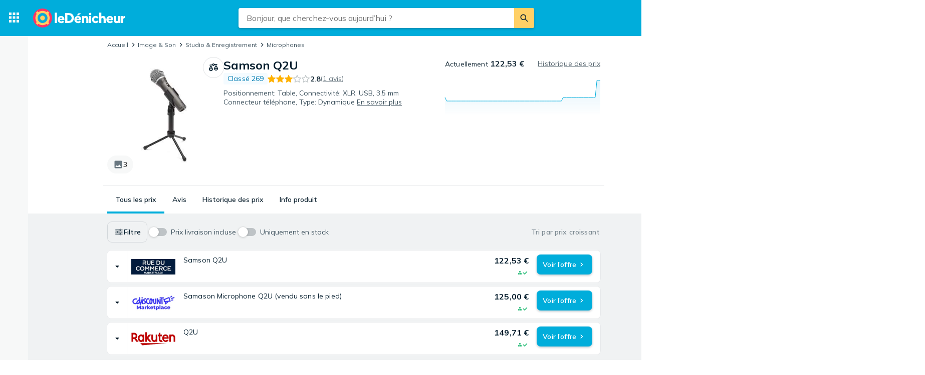

--- FILE ---
content_type: image/svg+xml
request_url: https://pricespy-75b8.kxcdn.com/g/rfe/logos/logo_fr_v2_dark.svg
body_size: 1982
content:
<?xml version="1.0" encoding="utf-8"?>
<!-- Generator: Adobe Illustrator 24.3.0, SVG Export Plug-In . SVG Version: 6.00 Build 0)  -->
<svg version="1.1" xmlns="http://www.w3.org/2000/svg" xmlns:xlink="http://www.w3.org/1999/xlink" x="0px" y="0px"
	 viewBox="0 0 2407.5 491" style="enable-background:new 0 0 2407.5 491;" xml:space="preserve">
<style type="text/css">
	.st0{display:none;}
	.st1{display:inline;fill:#002136;}
	.st2{fill:#FF3366;}
	.st3{fill:#00ADDB;}
	.st4{fill:#FFD065;}
	.st5{fill:#FFFFFF;}
	.st6{fill:#002136;}
</style>
<g id="BG" class="st0">
</g>
<g id="Layer_1">
	<g>
		<g>
			<g>
				<path class="st2" d="M244.89,0.5C380.2,0.4,489.97,110,490.08,245.31c0.1,135.31-109.5,245.09-244.81,245.19
					C109.95,490.6,0.18,381,0.08,245.69v-0.19C0.02,110.24,109.63,0.56,244.89,0.5"/>
				<path class="st3" d="M244.81,116.02c71.5-0.05,129.5,57.88,129.55,129.39c0.04,71.5-57.88,129.5-129.39,129.54
					c-71.5,0.05-129.5-57.88-129.55-129.38v-0.08C115.41,174.01,173.34,116.05,244.81,116.02"/>
				<path class="st4" d="M429.04,245.51c0.06-38.29-11.85-75.65-34.08-106.83l24.19-24.22c-12.37-16.47-27-31.11-43.45-43.49
					L351.47,95.2c-63.79-45.28-149.21-45.32-213.03-0.1l-24.24-24.25c-16.47,12.37-31.11,27.01-43.49,43.47l24.21,24.22
					c-45.49,63.92-45.57,149.62-0.21,213.63L70.6,376.29c12.38,16.46,27.01,31.11,43.47,43.49l24.08-24.1
					c63.95,45.51,149.72,45.47,213.63-0.1l24.07,24.09c16.45-12.41,31.07-27.06,43.42-43.55l-24.09-24.11
					c22.09-31.12,33.92-68.35,33.87-106.52 M115.51,245.49c0.07-71.45,58.05-129.32,129.5-129.25
					c71.46,0.07,129.32,58.05,129.25,129.5C374.2,317.15,316.29,375,244.88,374.99c-71.49-0.03-129.41-58.01-129.38-129.49"/>
				<path class="st4" d="M244.82,184.06c33.94-0.03,61.49,27.46,61.52,61.4s-27.46,61.49-61.4,61.52
					c-33.94,0.03-61.49-27.46-61.52-61.41v-0.06C183.4,211.59,210.88,184.07,244.82,184.06L244.82,184.06"/>
			</g>
		</g>
		<g>
			<g>
				<rect x="562.11" y="107.66" class="st6" width="55.01" height="266.91"/>
				<path class="st6" d="M726.74,191.81c-67.83-2.58-108.07,71.02-84.29,130.68c21.74,65.48,124.56,73.45,164.08,21.94l-38.26-30.82
					c-17.03,27.46-76.02,26.31-76.89-12.8h119.57C816.06,244.48,788.8,190.56,726.74,191.81 M701.05,243.21
					c19.33-19.06,55.37-7.48,55.49,21.68h-65.14C692.23,256.17,695.54,248.71,701.05,243.21"/>
				<path class="st6" d="M1017.29,150.21c-44.79-43.87-129.4-32.64-187.74-33.9v258.26c58.71-1.39,143.06,10.13,188.01-34.08
					C1068.41,293.97,1068.47,196.57,1017.29,150.21 M886.65,168.51c58.03-3.9,111.54,10.89,110.75,77.11
					c0.8,66.16-52.73,81.02-110.75,77.1V168.51z"/>
				<polygon class="st6" points="1241.99,122.2 1178.49,122.2 1128.27,176.13 1177.53,176.13 				"/>
				<path class="st6" d="M1159.76,191.81c-67.83-2.58-108.07,71.02-84.29,130.68c21.74,65.48,124.56,73.44,164.08,21.94
					l-38.26-30.82c-17.03,27.46-76.02,26.31-76.9-12.8h119.57C1249.08,244.48,1221.82,190.56,1159.76,191.81 M1134.07,243.21
					c19.33-19.06,55.37-7.48,55.49,21.68h-65.14C1125.24,256.17,1128.56,248.71,1134.07,243.21"/>
				<path class="st6" d="M1363.2,191.82c-20.74,0-38.3,7.22-48.98,19.96l-2.08-16.5h-49.55v179.3h55.01v-111.8
					c7.11-15.55,36.91-28.68,51.53-10.92c13.93,11.8,4.75,106.04,7.23,122.72h55.01C1428.51,316.14,1452.56,187.73,1363.2,191.82"/>
				<path class="st6" d="M1477.31,110.08c-41.98-0.82-41.98,64.11,0,63.28C1519.29,174.19,1519.29,109.25,1477.31,110.08"/>
				<rect x="1449.64" y="195.28" class="st6" width="55.01" height="179.3"/>
				<path class="st6" d="M1653.29,308.11c-22.32,40.47-76.03,21.92-73.64-23.01c-2.51-46.27,52.95-64.52,73.57-21.46l39.79-29.33
					c-46.33-78.74-172.42-40.5-168.71,50.79c-3.69,91.17,122.52,128.82,169.05,50.82l-39.03-29.71L1653.29,308.11z"/>
				<path class="st6" d="M1810.53,191.82c-18.66,0-33.63,5.39-45.6,16.46V107.66h-55.01v266.91h55.01v-111.8
					c7.11-15.55,36.91-28.68,51.53-10.92c13.93,11.8,4.75,106.04,7.23,122.72h55.01C1875.83,316.14,1899.88,187.73,1810.53,191.82"
					/>
				<path class="st6" d="M1987.78,191.81c-67.83-2.58-108.07,71.02-84.29,130.68c21.74,65.48,124.56,73.44,164.08,21.94
					l-38.26-30.82c-17.03,27.46-76.02,26.31-76.9-12.8h119.57C2077.1,244.48,2049.84,190.56,1987.78,191.81 M1962.09,243.21
					c19.33-19.06,55.37-7.48,55.49,21.68h-65.14C1953.27,256.17,1956.58,248.71,1962.09,243.21"/>
				<path class="st6" d="M2202.61,307.06c-11.43,19.06-35.99,27.1-50.71,11.2c-12.9-11.6-4.31-106.77-6.65-122.98h-55.01
					c3.07,37.55-10.42,132.53,16.63,161.11c20.16,30.17,82.35,25.99,99.1,1.85l2.1,16.34h49.55v-179.3h-55.01V307.06z"/>
				<path class="st6" d="M2380.52,191.82c-20.48,0-38.71,8.69-49.76,23.47l-2.71-20.01h-49.19v179.3h55.01V268.08
					c13.35-17.06,29.21-23.11,48.51-22v-54.27H2380.52z"/>
			</g>
		</g>
	</g>
</g>
</svg>


--- FILE ---
content_type: application/javascript; charset=UTF-8
request_url: https://ledenicheur.fr/cdn-cgi/challenge-platform/h/g/scripts/jsd/fd468eb09fcf/main.js?
body_size: 4525
content:
window._cf_chl_opt={uTFG0:'g'};~function(Z5,U,G,v,T,K,A,M){Z5=W,function(B,F,ZK,Z4,H,o){for(ZK={B:328,F:240,H:315,o:307,C:253,g:235,y:296,V:245,m:306,a:333,X:317,n:326},Z4=W,H=B();!![];)try{if(o=-parseInt(Z4(ZK.B))/1*(parseInt(Z4(ZK.F))/2)+-parseInt(Z4(ZK.H))/3*(parseInt(Z4(ZK.o))/4)+-parseInt(Z4(ZK.C))/5+-parseInt(Z4(ZK.g))/6*(-parseInt(Z4(ZK.y))/7)+-parseInt(Z4(ZK.V))/8*(parseInt(Z4(ZK.m))/9)+parseInt(Z4(ZK.a))/10+parseInt(Z4(ZK.X))/11*(parseInt(Z4(ZK.n))/12),o===F)break;else H.push(H.shift())}catch(C){H.push(H.shift())}}(Z,456751),U=this||self,G=U[Z5(221)],v={},v[Z5(278)]='o',v[Z5(218)]='s',v[Z5(263)]='u',v[Z5(223)]='z',v[Z5(255)]='n',v[Z5(295)]='I',v[Z5(234)]='b',T=v,U[Z5(264)]=function(B,F,H,o,Zn,ZX,Za,ZU,g,y,V,X,j,s){if(Zn={B:279,F:294,H:286,o:294,C:320,g:331,y:260,V:320,m:225,a:318,X:227,n:229,j:244},ZX={B:325,F:227,H:290},Za={B:319,F:237,H:268,o:271},ZU=Z5,F===null||F===void 0)return o;for(g=d(F),B[ZU(Zn.B)][ZU(Zn.F)]&&(g=g[ZU(Zn.H)](B[ZU(Zn.B)][ZU(Zn.o)](F))),g=B[ZU(Zn.C)][ZU(Zn.g)]&&B[ZU(Zn.y)]?B[ZU(Zn.V)][ZU(Zn.g)](new B[(ZU(Zn.y))](g)):function(Q,ZG,D){for(ZG=ZU,Q[ZG(ZX.B)](),D=0;D<Q[ZG(ZX.F)];Q[D+1]===Q[D]?Q[ZG(ZX.H)](D+1,1):D+=1);return Q}(g),y='nAsAaAb'.split('A'),y=y[ZU(Zn.m)][ZU(Zn.a)](y),V=0;V<g[ZU(Zn.X)];X=g[V],j=I(B,F,X),y(j)?(s='s'===j&&!B[ZU(Zn.n)](F[X]),ZU(Zn.j)===H+X?C(H+X,j):s||C(H+X,F[X])):C(H+X,j),V++);return o;function C(Q,D,ZJ){ZJ=W,Object[ZJ(Za.B)][ZJ(Za.F)][ZJ(Za.H)](o,D)||(o[D]=[]),o[D][ZJ(Za.o)](Q)}},K=Z5(231)[Z5(301)](';'),A=K[Z5(225)][Z5(318)](K),U[Z5(239)]=function(B,F,Zs,ZN,H,o,C,g){for(Zs={B:261,F:227,H:227,o:247,C:271,g:274},ZN=Z5,H=Object[ZN(Zs.B)](F),o=0;o<H[ZN(Zs.F)];o++)if(C=H[o],C==='f'&&(C='N'),B[C]){for(g=0;g<F[H[o]][ZN(Zs.H)];-1===B[C][ZN(Zs.o)](F[H[o]][g])&&(A(F[H[o]][g])||B[C][ZN(Zs.C)]('o.'+F[H[o]][g])),g++);}else B[C]=F[H[o]][ZN(Zs.g)](function(y){return'o.'+y})},M=function(Zh,Zk,ZS,Zx,Zf,F,H,o){return Zh={B:250,F:334},Zk={B:289,F:289,H:289,o:271,C:289,g:289,y:289,V:269,m:252,a:252},ZS={B:227},Zx={B:227,F:252,H:319,o:237,C:268,g:237,y:238,V:271,m:271,a:238,X:289,n:289,j:268,s:238,Q:271,l:238,D:289,x:271,S:271,k:269},Zf=Z5,F=String[Zf(Zh.B)],H={'h':function(C,Zl){return Zl={B:313,F:252},null==C?'':H.g(C,6,function(y,Zp){return Zp=W,Zp(Zl.B)[Zp(Zl.F)](y)})},'g':function(C,y,V,ZR,X,j,s,Q,D,x,S,i,P,L,Z0,Z1,Z2,Z3){if(ZR=Zf,C==null)return'';for(j={},s={},Q='',D=2,x=3,S=2,i=[],P=0,L=0,Z0=0;Z0<C[ZR(Zx.B)];Z0+=1)if(Z1=C[ZR(Zx.F)](Z0),Object[ZR(Zx.H)][ZR(Zx.o)][ZR(Zx.C)](j,Z1)||(j[Z1]=x++,s[Z1]=!0),Z2=Q+Z1,Object[ZR(Zx.H)][ZR(Zx.o)][ZR(Zx.C)](j,Z2))Q=Z2;else{if(Object[ZR(Zx.H)][ZR(Zx.g)][ZR(Zx.C)](s,Q)){if(256>Q[ZR(Zx.y)](0)){for(X=0;X<S;P<<=1,y-1==L?(L=0,i[ZR(Zx.V)](V(P)),P=0):L++,X++);for(Z3=Q[ZR(Zx.y)](0),X=0;8>X;P=P<<1|Z3&1.15,L==y-1?(L=0,i[ZR(Zx.V)](V(P)),P=0):L++,Z3>>=1,X++);}else{for(Z3=1,X=0;X<S;P=P<<1|Z3,y-1==L?(L=0,i[ZR(Zx.m)](V(P)),P=0):L++,Z3=0,X++);for(Z3=Q[ZR(Zx.a)](0),X=0;16>X;P=P<<1.92|1&Z3,L==y-1?(L=0,i[ZR(Zx.m)](V(P)),P=0):L++,Z3>>=1,X++);}D--,0==D&&(D=Math[ZR(Zx.X)](2,S),S++),delete s[Q]}else for(Z3=j[Q],X=0;X<S;P=P<<1.52|1&Z3,y-1==L?(L=0,i[ZR(Zx.m)](V(P)),P=0):L++,Z3>>=1,X++);Q=(D--,D==0&&(D=Math[ZR(Zx.n)](2,S),S++),j[Z2]=x++,String(Z1))}if(Q!==''){if(Object[ZR(Zx.H)][ZR(Zx.g)][ZR(Zx.j)](s,Q)){if(256>Q[ZR(Zx.s)](0)){for(X=0;X<S;P<<=1,y-1==L?(L=0,i[ZR(Zx.Q)](V(P)),P=0):L++,X++);for(Z3=Q[ZR(Zx.l)](0),X=0;8>X;P=P<<1|1&Z3,L==y-1?(L=0,i[ZR(Zx.V)](V(P)),P=0):L++,Z3>>=1,X++);}else{for(Z3=1,X=0;X<S;P=Z3|P<<1,y-1==L?(L=0,i[ZR(Zx.V)](V(P)),P=0):L++,Z3=0,X++);for(Z3=Q[ZR(Zx.a)](0),X=0;16>X;P=P<<1|Z3&1.32,y-1==L?(L=0,i[ZR(Zx.Q)](V(P)),P=0):L++,Z3>>=1,X++);}D--,D==0&&(D=Math[ZR(Zx.D)](2,S),S++),delete s[Q]}else for(Z3=j[Q],X=0;X<S;P=Z3&1|P<<1,L==y-1?(L=0,i[ZR(Zx.Q)](V(P)),P=0):L++,Z3>>=1,X++);D--,D==0&&S++}for(Z3=2,X=0;X<S;P=Z3&1.7|P<<1,y-1==L?(L=0,i[ZR(Zx.x)](V(P)),P=0):L++,Z3>>=1,X++);for(;;)if(P<<=1,L==y-1){i[ZR(Zx.S)](V(P));break}else L++;return i[ZR(Zx.k)]('')},'j':function(C,Zq,Zv){return Zq={B:238},Zv=Zf,C==null?'':C==''?null:H.i(C[Zv(ZS.B)],32768,function(y,Zw){return Zw=Zv,C[Zw(Zq.B)](y)})},'i':function(C,y,V,ZT,X,j,s,Q,D,x,S,i,P,L,Z0,Z1,Z3,Z2){for(ZT=Zf,X=[],j=4,s=4,Q=3,D=[],i=V(0),P=y,L=1,x=0;3>x;X[x]=x,x+=1);for(Z0=0,Z1=Math[ZT(Zk.B)](2,2),S=1;S!=Z1;Z2=i&P,P>>=1,P==0&&(P=y,i=V(L++)),Z0|=S*(0<Z2?1:0),S<<=1);switch(Z0){case 0:for(Z0=0,Z1=Math[ZT(Zk.F)](2,8),S=1;S!=Z1;Z2=P&i,P>>=1,P==0&&(P=y,i=V(L++)),Z0|=S*(0<Z2?1:0),S<<=1);Z3=F(Z0);break;case 1:for(Z0=0,Z1=Math[ZT(Zk.H)](2,16),S=1;S!=Z1;Z2=P&i,P>>=1,0==P&&(P=y,i=V(L++)),Z0|=(0<Z2?1:0)*S,S<<=1);Z3=F(Z0);break;case 2:return''}for(x=X[3]=Z3,D[ZT(Zk.o)](Z3);;){if(L>C)return'';for(Z0=0,Z1=Math[ZT(Zk.C)](2,Q),S=1;Z1!=S;Z2=i&P,P>>=1,P==0&&(P=y,i=V(L++)),Z0|=S*(0<Z2?1:0),S<<=1);switch(Z3=Z0){case 0:for(Z0=0,Z1=Math[ZT(Zk.g)](2,8),S=1;Z1!=S;Z2=P&i,P>>=1,0==P&&(P=y,i=V(L++)),Z0|=S*(0<Z2?1:0),S<<=1);X[s++]=F(Z0),Z3=s-1,j--;break;case 1:for(Z0=0,Z1=Math[ZT(Zk.y)](2,16),S=1;Z1!=S;Z2=i&P,P>>=1,0==P&&(P=y,i=V(L++)),Z0|=S*(0<Z2?1:0),S<<=1);X[s++]=F(Z0),Z3=s-1,j--;break;case 2:return D[ZT(Zk.V)]('')}if(0==j&&(j=Math[ZT(Zk.B)](2,Q),Q++),X[Z3])Z3=X[Z3];else if(Z3===s)Z3=x+x[ZT(Zk.m)](0);else return null;D[ZT(Zk.o)](Z3),X[s++]=x+Z3[ZT(Zk.a)](0),j--,x=Z3,j==0&&(j=Math[ZT(Zk.F)](2,Q),Q++)}}},o={},o[Zf(Zh.F)]=H.h,o}(),c();function R(o,C,ZC,ZB,g,y,V,m,a,X,n,j){if(ZC={B:302,F:277,H:327,o:219,C:270,g:288,y:241,V:272,m:332,a:298,X:228,n:232,j:256,s:276,Q:270,l:297,D:300,x:270,S:267,k:284,h:270,e:329,i:285,b:259,P:243,L:311,Z0:309,Z1:310,Z2:323,Z3:334},ZB=Z5,!N(.01))return![];y=(g={},g[ZB(ZC.B)]=o,g[ZB(ZC.F)]=C,g);try{V=U[ZB(ZC.H)],m=ZB(ZC.o)+U[ZB(ZC.C)][ZB(ZC.g)]+ZB(ZC.y)+V.r+ZB(ZC.V),a=new U[(ZB(ZC.m))](),a[ZB(ZC.a)](ZB(ZC.X),m),a[ZB(ZC.n)]=2500,a[ZB(ZC.j)]=function(){},X={},X[ZB(ZC.s)]=U[ZB(ZC.Q)][ZB(ZC.l)],X[ZB(ZC.D)]=U[ZB(ZC.x)][ZB(ZC.S)],X[ZB(ZC.k)]=U[ZB(ZC.h)][ZB(ZC.e)],X[ZB(ZC.i)]=U[ZB(ZC.x)][ZB(ZC.b)],n=X,j={},j[ZB(ZC.P)]=y,j[ZB(ZC.L)]=n,j[ZB(ZC.Z0)]=ZB(ZC.Z1),a[ZB(ZC.Z2)](M[ZB(ZC.Z3)](j))}catch(s){}}function Y(B,F,Zg,ZF){return Zg={B:321,F:321,H:319,o:337,C:268,g:247,y:230},ZF=Z5,F instanceof B[ZF(Zg.B)]&&0<B[ZF(Zg.F)][ZF(Zg.H)][ZF(Zg.o)][ZF(Zg.C)](F)[ZF(Zg.g)](ZF(Zg.y))}function c(ZL,ZP,Zi,ZY,B,F,H,o,C){if(ZL={B:327,F:308,H:220,o:336,C:224,g:335,y:257},ZP={B:220,F:336,H:257},Zi={B:262},ZY=Z5,B=U[ZY(ZL.B)],!B)return;if(!O())return;(F=![],H=B[ZY(ZL.F)]===!![],o=function(ZI,g){(ZI=ZY,!F)&&(F=!![],g=E(),f(g.r,function(y){z(B,y)}),g.e&&R(ZI(Zi.B),g.e))},G[ZY(ZL.H)]!==ZY(ZL.o))?o():U[ZY(ZL.C)]?G[ZY(ZL.C)](ZY(ZL.g),o):(C=G[ZY(ZL.y)]||function(){},G[ZY(ZL.y)]=function(Zt){Zt=ZY,C(),G[Zt(ZP.B)]!==Zt(ZP.F)&&(G[Zt(ZP.H)]=C,o())})}function W(B,F,r){return r=Z(),W=function(H,J,U){return H=H-218,U=r[H],U},W(B,F)}function d(B,Zm,ZH,F){for(Zm={B:286,F:261,H:251},ZH=Z5,F=[];B!==null;F=F[ZH(Zm.B)](Object[ZH(Zm.F)](B)),B=Object[ZH(Zm.H)](B));return F}function E(ZQ,ZO,H,o,C,g,y){ZO=(ZQ={B:265,F:242,H:280,o:249,C:303,g:266,y:222,V:292,m:246,a:304,X:236,n:266,j:330},Z5);try{return H=G[ZO(ZQ.B)](ZO(ZQ.F)),H[ZO(ZQ.H)]=ZO(ZQ.o),H[ZO(ZQ.C)]='-1',G[ZO(ZQ.g)][ZO(ZQ.y)](H),o=H[ZO(ZQ.V)],C={},C=KZfL4(o,o,'',C),C=KZfL4(o,o[ZO(ZQ.m)]||o[ZO(ZQ.a)],'n.',C),C=KZfL4(o,H[ZO(ZQ.X)],'d.',C),G[ZO(ZQ.n)][ZO(ZQ.j)](H),g={},g.r=C,g.e=null,g}catch(V){return y={},y.r={},y.e=V,y}}function z(H,o,W0,Zd,C,g,y){if(W0={B:275,F:308,H:305,o:309,C:283,g:291,y:316,V:226,m:277,a:299},Zd=Z5,C=Zd(W0.B),!H[Zd(W0.F)])return;o===Zd(W0.H)?(g={},g[Zd(W0.o)]=C,g[Zd(W0.C)]=H.r,g[Zd(W0.g)]=Zd(W0.H),U[Zd(W0.y)][Zd(W0.V)](g,'*')):(y={},y[Zd(W0.o)]=C,y[Zd(W0.C)]=H.r,y[Zd(W0.g)]=Zd(W0.m),y[Zd(W0.a)]=o,U[Zd(W0.y)][Zd(W0.V)](y,'*'))}function O(ZE,Z7,B,F,H,o){return ZE={B:327,F:314,H:258},Z7=Z5,B=U[Z7(ZE.B)],F=3600,H=Math[Z7(ZE.F)](+atob(B.t)),o=Math[Z7(ZE.F)](Date[Z7(ZE.H)]()/1e3),o-H>F?![]:!![]}function I(B,F,H,ZV,Zr,o){Zr=(ZV={B:281,F:320,H:254,o:324},Z5);try{return F[H][Zr(ZV.B)](function(){}),'p'}catch(C){}try{if(F[H]==null)return void 0===F[H]?'u':'x'}catch(g){return'i'}return B[Zr(ZV.F)][Zr(ZV.H)](F[H])?'a':F[H]===B[Zr(ZV.F)]?'p5':!0===F[H]?'T':!1===F[H]?'F':(o=typeof F[H],Zr(ZV.o)==o?Y(B,F[H])?'N':'f':T[o]||'?')}function N(B,ZA,Z6){return ZA={B:233},Z6=Z5,Math[Z6(ZA.B)]()>B}function Z(W1){return W1='open,detail,chlApiUrl,split,msg,tabIndex,navigator,success,9MmpvJO,319732dGfBKN,api,source,jsd,chctx,onerror,j1$ETPsF43g-aSbA6XLtzmJKVZI9kru+5ixUOeHRQMlNDCv2ofWyG08dpwcqhn7YB,floor,3YJraiY,parent,462Nqfsvp,bind,prototype,Array,Function,xhr-error,send,function,sort,10236bUaMrI,__CF$cv$params,52940KkRzGA,QKbrq5,removeChild,from,XMLHttpRequest,2494800Dcbphk,VEuShiT,DOMContentLoaded,loading,toString,string,/cdn-cgi/challenge-platform/h/,readyState,document,appendChild,symbol,addEventListener,includes,postMessage,length,POST,isNaN,[native code],_cf_chl_opt;KNEqH2;URvKb1;fYyPt8;iYSva3;PFUFS5;PVOaD4;cTQlY3;UqXk5;KNBj1;ufnVg7;CGIa2;tyhN0;hqRub8;KZfL4;nZlNH7;Wffcb8;gGaE6,timeout,random,boolean,83958yuzyYI,contentDocument,hasOwnProperty,charCodeAt,nZlNH7,6aQVBtt,/b/ov1/0.10011414665445317:1762355553:gVYpbCF11v0Am7HIoDNAjQcprEorCfLb70IqzHLXokQ/,iframe,errorInfoObject,d.cookie,988104iZNuPI,clientInformation,indexOf,onload,display: none,fromCharCode,getPrototypeOf,charAt,1039590iXyTrV,isArray,number,ontimeout,onreadystatechange,now,XOMn3,Set,keys,error on cf_chl_props,undefined,KZfL4,createElement,body,fvZZm6,call,join,_cf_chl_opt,push,/invisible/jsd,http-code:,map,cloudflare-invisible,chlApiSitekey,error,object,Object,style,catch,stringify,sid,chlApiRumWidgetAgeMs,chlApiClientVersion,concat,/jsd/r/0.10011414665445317:1762355553:gVYpbCF11v0Am7HIoDNAjQcprEorCfLb70IqzHLXokQ/,uTFG0,pow,splice,event,contentWindow,status,getOwnPropertyNames,bigint,371yMtOsb,OOUF6'.split(','),Z=function(){return W1},Z()}function f(B,F,Zu,Zz,Zc,ZM,Z8,H,o){Zu={B:327,F:332,H:298,o:228,C:219,g:270,y:288,V:287,m:308,a:232,X:256,n:248,j:312,s:323,Q:334,l:282},Zz={B:322},Zc={B:293,F:305,H:273,o:293},ZM={B:232},Z8=Z5,H=U[Z8(Zu.B)],o=new U[(Z8(Zu.F))](),o[Z8(Zu.H)](Z8(Zu.o),Z8(Zu.C)+U[Z8(Zu.g)][Z8(Zu.y)]+Z8(Zu.V)+H.r),H[Z8(Zu.m)]&&(o[Z8(Zu.a)]=5e3,o[Z8(Zu.X)]=function(Z9){Z9=Z8,F(Z9(ZM.B))}),o[Z8(Zu.n)]=function(ZZ){ZZ=Z8,o[ZZ(Zc.B)]>=200&&o[ZZ(Zc.B)]<300?F(ZZ(Zc.F)):F(ZZ(Zc.H)+o[ZZ(Zc.o)])},o[Z8(Zu.j)]=function(ZW){ZW=Z8,F(ZW(Zz.B))},o[Z8(Zu.s)](M[Z8(Zu.Q)](JSON[Z8(Zu.l)](B)))}}()

--- FILE ---
content_type: application/javascript; charset=utf-8
request_url: https://ledenicheur.fr/a/c104c1bbd7fa463a368a/554.js
body_size: 127226
content:
(self.__LOADABLE_LOADED_CHUNKS__=self.__LOADABLE_LOADED_CHUNKS__||[]).push([[554],{13280(t){var e={px:{px:1,cm:96/2.54,mm:96/25.4,in:96,pt:96/72,pc:16},cm:{px:2.54/96,cm:1,mm:.1,in:2.54,pt:2.54/72,pc:2.54/6},mm:{px:25.4/96,cm:10,mm:1,in:25.4,pt:25.4/72,pc:25.4/6},in:{px:1/96,cm:1/2.54,mm:1/25.4,in:1,pt:1/72,pc:1/6},pt:{px:.75,cm:72/2.54,mm:72/25.4,in:72,pt:1,pc:12},pc:{px:.0625,cm:6/2.54,mm:6/25.4,in:6,pt:6/72,pc:1},deg:{deg:1,grad:.9,rad:180/Math.PI,turn:360},grad:{deg:400/360,grad:1,rad:200/Math.PI,turn:400},rad:{deg:Math.PI/180,grad:Math.PI/200,rad:1,turn:2*Math.PI},turn:{deg:1/360,grad:1/400,rad:.5/Math.PI,turn:1},s:{s:1,ms:.001},ms:{s:1e3,ms:1},Hz:{Hz:1,kHz:1e3},kHz:{Hz:.001,kHz:1},dpi:{dpi:1,dpcm:1/2.54,dppx:1/96},dpcm:{dpi:2.54,dpcm:1,dppx:2.54/96},dppx:{dpi:96,dpcm:96/2.54,dppx:1}};t.exports=function(t,n,r,i){if(!e.hasOwnProperty(r))throw Error("Cannot convert to "+r);if(!e[r].hasOwnProperty(n))throw Error("Cannot convert from "+n+" to "+r);var o=e[r][n]*t;return!1!==i?Math.round(o*(i=Math.pow(10,parseInt(i)||5)))/i:o}},56882(t,e,n){"use strict";n.r(e),n.d(e,{scaleBand:()=>g,scaleDiverging:()=>function t(){var e=tZ(rx()(tD));return e.copy=function(){return rg(e,t())},d.apply(e,arguments)},scaleDivergingLog:()=>function t(){var e=t5(rx()).domain([.1,1,10]);return e.copy=function(){return rg(e,t()).base(e.base())},d.apply(e,arguments)},scaleDivergingPow:()=>r_,scaleDivergingSqrt:()=>rO,scaleDivergingSymlog:()=>function t(){var e=t8(rx());return e.copy=function(){return rg(e,t()).constant(e.constant())},d.apply(e,arguments)},scaleIdentity:()=>function t(e){var n;function r(t){return null==t||isNaN(t=+t)?n:t}return r.invert=r,r.domain=r.range=function(t){return arguments.length?(e=Array.from(t,tI),r):e.slice()},r.unknown=function(t){return arguments.length?(n=t,r):n},r.copy=function(){return t(e).unknown(n)},e=arguments.length?Array.from(e,tI):[0,1],tZ(r)},scaleImplicit:()=>y,scaleLinear:()=>function t(){var e=tz();return e.copy=function(){return tF(e,t())},p.apply(e,arguments),tZ(e)},scaleLog:()=>function t(){var e=t5(tU()).domain([1,10]);return e.copy=function(){return tF(e,t()).base(e.base())},p.apply(e,arguments),e},scaleOrdinal:()=>v,scalePoint:()=>m,scalePow:()=>ei,scaleQuantile:()=>function t(){var e,n=[],r=[],i=[];function o(){var t=0,e=Math.max(1,r.length);for(i=Array(e-1);++t<e;)i[t-1]=(0,h.s7)(n,t/e);return a}function a(t){return null==t||isNaN(t=+t)?e:r[(0,h.b4)(i,t)]}return a.invertExtent=function(t){var e=r.indexOf(t);return e<0?[NaN,NaN]:[e>0?i[e-1]:n[0],e<i.length?i[e]:n[n.length-1]]},a.domain=function(t){if(!arguments.length)return n.slice();for(let e of(n=[],t))null==e||isNaN(e=+e)||n.push(e);return n.sort(h.j2),o()},a.range=function(t){return arguments.length?(r=Array.from(t),o()):r.slice()},a.unknown=function(t){return arguments.length?(e=t,a):e},a.quantiles=function(){return i.slice()},a.copy=function(){return t().domain(n).range(r).unknown(e)},p.apply(a,arguments)},scaleQuantize:()=>function t(){var e,n=0,r=1,i=1,o=[.5],a=[0,1];function c(t){return null!=t&&t<=t?a[(0,h.b4)(o,t,0,i)]:e}function s(){var t=-1;for(o=Array(i);++t<i;)o[t]=((t+1)*r-(t-i)*n)/(i+1);return c}return c.domain=function(t){return arguments.length?([n,r]=t,n=+n,r=+r,s()):[n,r]},c.range=function(t){return arguments.length?(i=(a=Array.from(t)).length-1,s()):a.slice()},c.invertExtent=function(t){var e=a.indexOf(t);return e<0?[NaN,NaN]:e<1?[n,o[0]]:e>=i?[o[i-1],r]:[o[e-1],o[e]]},c.unknown=function(t){return arguments.length&&(e=t),c},c.thresholds=function(){return o.slice()},c.copy=function(){return t().domain([n,r]).range(a).unknown(e)},p.apply(tZ(c),arguments)},scaleRadial:()=>function t(){var e,n=tz(),r=[0,1],i=!1;function o(t){var r,o=Math.sign(r=n(t))*Math.sqrt(Math.abs(r));return isNaN(o)?e:i?Math.round(o):o}return o.invert=function(t){return n.invert(ea(t))},o.domain=function(t){return arguments.length?(n.domain(t),o):n.domain()},o.range=function(t){return arguments.length?(n.range((r=Array.from(t,tI)).map(ea)),o):r.slice()},o.rangeRound=function(t){return o.range(t).round(!0)},o.round=function(t){return arguments.length?(i=!!t,o):i},o.clamp=function(t){return arguments.length?(n.clamp(t),o):n.clamp()},o.unknown=function(t){return arguments.length?(e=t,o):e},o.copy=function(){return t(n.domain(),r).round(i).clamp(n.clamp()).unknown(e)},p.apply(o,arguments),tZ(o)},scaleSequential:()=>function t(){var e=tZ(rv()(tD));return e.copy=function(){return rg(e,t())},d.apply(e,arguments)},scaleSequentialLog:()=>function t(){var e=t5(rv()).domain([1,10]);return e.copy=function(){return rg(e,t()).base(e.base())},d.apply(e,arguments)},scaleSequentialPow:()=>rm,scaleSequentialQuantile:()=>function t(){var e=[],n=tD;function r(t){if(null!=t&&!isNaN(t=+t))return n(((0,h.b4)(e,t,1)-1)/(e.length-1))}return r.domain=function(t){if(!arguments.length)return e.slice();for(let n of(e=[],t))null==n||isNaN(n=+n)||e.push(n);return e.sort(h.j2),r},r.interpolator=function(t){return arguments.length?(n=t,r):n},r.range=function(){return e.map((t,r)=>n(r/(e.length-1)))},r.quantiles=function(t){return Array.from({length:t+1},(n,r)=>(0,h.VR)(e,r/t))},r.copy=function(){return t(n).domain(e)},d.apply(r,arguments)},scaleSequentialSqrt:()=>rb,scaleSequentialSymlog:()=>function t(){var e=t8(rv());return e.copy=function(){return rg(e,t()).constant(e.constant())},d.apply(e,arguments)},scaleSqrt:()=>eo,scaleSymlog:()=>function t(){var e=t8(tU());return e.copy=function(){return tF(e,t()).constant(e.constant())},p.apply(e,arguments)},scaleThreshold:()=>function t(){var e,n=[.5],r=[0,1],i=1;function o(t){return null!=t&&t<=t?r[(0,h.b4)(n,t,0,i)]:e}return o.domain=function(t){return arguments.length?(i=Math.min((n=Array.from(t)).length,r.length-1),o):n.slice()},o.range=function(t){return arguments.length?(r=Array.from(t),i=Math.min(n.length,r.length-1),o):r.slice()},o.invertExtent=function(t){var e=r.indexOf(t);return[n[e-1],n[e]]},o.unknown=function(t){return arguments.length?(e=t,o):e},o.copy=function(){return t().domain(n).range(r).unknown(e)},p.apply(o,arguments)},scaleTime:()=>rd,scaleUtc:()=>ry,tickFormat:()=>tJ});var r,i,o,a,c,s,u,l,f,h=n(91897);function p(t,e){switch(arguments.length){case 0:break;case 1:this.range(t);break;default:this.range(e).domain(t)}return this}function d(t,e){switch(arguments.length){case 0:break;case 1:"function"==typeof t?this.interpolator(t):this.range(t);break;default:this.domain(t),"function"==typeof e?this.interpolator(e):this.range(e)}return this}let y=Symbol("implicit");function v(){var t=new Map,e=[],n=[],r=y;function i(i){var o=i+"",a=t.get(o);if(!a){if(r!==y)return r;t.set(o,a=e.push(i))}return n[(a-1)%n.length]}return i.domain=function(n){if(!arguments.length)return e.slice();for(let r of(e=[],t=new Map,n)){let o=r+"";t.has(o)||t.set(o,e.push(r))}return i},i.range=function(t){return arguments.length?(n=Array.from(t),i):n.slice()},i.unknown=function(t){return arguments.length?(r=t,i):r},i.copy=function(){return v(e,n).unknown(r)},p.apply(i,arguments),i}function g(){var t,e,n=v().unknown(void 0),r=n.domain,i=n.range,o=0,a=1,c=!1,s=0,u=0,l=.5;function f(){var n=r().length,f=a<o,p=f?a:o,d=f?o:a;t=(d-p)/Math.max(1,n-s+2*u),c&&(t=Math.floor(t)),p+=(d-p-t*(n-s))*l,e=t*(1-s),c&&(p=Math.round(p),e=Math.round(e));var y=(0,h.w6)(n).map(function(e){return p+t*e});return i(f?y.reverse():y)}return delete n.unknown,n.domain=function(t){return arguments.length?(r(t),f()):r()},n.range=function(t){return arguments.length?([o,a]=t,o=+o,a=+a,f()):[o,a]},n.rangeRound=function(t){return[o,a]=t,o=+o,a=+a,c=!0,f()},n.bandwidth=function(){return e},n.step=function(){return t},n.round=function(t){return arguments.length?(c=!!t,f()):c},n.padding=function(t){return arguments.length?(s=Math.min(1,u=+t),f()):s},n.paddingInner=function(t){return arguments.length?(s=Math.min(1,t),f()):s},n.paddingOuter=function(t){return arguments.length?(u=+t,f()):u},n.align=function(t){return arguments.length?(l=Math.max(0,Math.min(1,t)),f()):l},n.copy=function(){return g(r(),[o,a]).round(c).paddingInner(s).paddingOuter(u).align(l)},p.apply(f(),arguments)}function m(){return function t(e){var n=e.copy;return e.padding=e.paddingOuter,delete e.paddingInner,delete e.paddingOuter,e.copy=function(){return t(n())},e}(g.apply(null,arguments).paddingInner(1))}function b(t,e,n){t.prototype=e.prototype=n,n.constructor=t}function x(t,e){var n=Object.create(t.prototype);for(var r in e)n[r]=e[r];return n}function _(){}var O="\\s*([+-]?\\d+)\\s*",w="\\s*([+-]?\\d*\\.?\\d+(?:[eE][+-]?\\d+)?)\\s*",E="\\s*([+-]?\\d*\\.?\\d+(?:[eE][+-]?\\d+)?)%\\s*",S=/^#([0-9a-f]{3})$/,k=/^#([0-9a-f]{6})$/,j=RegExp("^rgb\\("+[O,O,O]+"\\)$"),M=RegExp("^rgb\\("+[E,E,E]+"\\)$"),A=RegExp("^rgba\\("+[O,O,O,w]+"\\)$"),P=RegExp("^rgba\\("+[E,E,E,w]+"\\)$"),T=RegExp("^hsl\\("+[w,E,E]+"\\)$"),C=RegExp("^hsla\\("+[w,E,E,w]+"\\)$"),I={aliceblue:15792383,antiquewhite:16444375,aqua:65535,aquamarine:8388564,azure:15794175,beige:16119260,bisque:16770244,black:0,blanchedalmond:16772045,blue:255,blueviolet:9055202,brown:10824234,burlywood:14596231,cadetblue:6266528,chartreuse:8388352,chocolate:13789470,coral:16744272,cornflowerblue:6591981,cornsilk:16775388,crimson:14423100,cyan:65535,darkblue:139,darkcyan:35723,darkgoldenrod:12092939,darkgray:11119017,darkgreen:25600,darkgrey:11119017,darkkhaki:12433259,darkmagenta:9109643,darkolivegreen:5597999,darkorange:16747520,darkorchid:10040012,darkred:9109504,darksalmon:15308410,darkseagreen:9419919,darkslateblue:4734347,darkslategray:3100495,darkslategrey:3100495,darkturquoise:52945,darkviolet:9699539,deeppink:16716947,deepskyblue:49151,dimgray:6908265,dimgrey:6908265,dodgerblue:2003199,firebrick:11674146,floralwhite:16775920,forestgreen:2263842,fuchsia:16711935,gainsboro:14474460,ghostwhite:16316671,gold:16766720,goldenrod:14329120,gray:8421504,green:32768,greenyellow:11403055,grey:8421504,honeydew:15794160,hotpink:16738740,indianred:13458524,indigo:4915330,ivory:16777200,khaki:15787660,lavender:15132410,lavenderblush:16773365,lawngreen:8190976,lemonchiffon:16775885,lightblue:11393254,lightcoral:15761536,lightcyan:14745599,lightgoldenrodyellow:16448210,lightgray:13882323,lightgreen:9498256,lightgrey:13882323,lightpink:16758465,lightsalmon:16752762,lightseagreen:2142890,lightskyblue:8900346,lightslategray:7833753,lightslategrey:7833753,lightsteelblue:11584734,lightyellow:16777184,lime:65280,limegreen:3329330,linen:16445670,magenta:16711935,maroon:8388608,mediumaquamarine:6737322,mediumblue:205,mediumorchid:12211667,mediumpurple:9662683,mediumseagreen:3978097,mediumslateblue:8087790,mediumspringgreen:64154,mediumturquoise:4772300,mediumvioletred:13047173,midnightblue:1644912,mintcream:16121850,mistyrose:16770273,moccasin:16770229,navajowhite:16768685,navy:128,oldlace:16643558,olive:8421376,olivedrab:7048739,orange:16753920,orangered:16729344,orchid:14315734,palegoldenrod:15657130,palegreen:10025880,paleturquoise:11529966,palevioletred:14381203,papayawhip:16773077,peachpuff:16767673,peru:13468991,pink:16761035,plum:14524637,powderblue:11591910,purple:8388736,rebeccapurple:6697881,red:16711680,rosybrown:12357519,royalblue:4286945,saddlebrown:9127187,salmon:16416882,sandybrown:16032864,seagreen:3050327,seashell:16774638,sienna:10506797,silver:12632256,skyblue:8900331,slateblue:6970061,slategray:7372944,slategrey:7372944,snow:16775930,springgreen:65407,steelblue:4620980,tan:13808780,teal:32896,thistle:14204888,tomato:16737095,turquoise:4251856,violet:15631086,wheat:16113331,white:16777215,whitesmoke:16119285,yellow:16776960,yellowgreen:10145074};function N(t){var e;return t=(t+"").trim().toLowerCase(),(e=S.exec(t))?(e=parseInt(e[1],16),new F(e>>8&15|e>>4&240,e>>4&15|240&e,(15&e)<<4|15&e,1)):(e=k.exec(t))?D(parseInt(e[1],16)):(e=j.exec(t))?new F(e[1],e[2],e[3],1):(e=M.exec(t))?new F(255*e[1]/100,255*e[2]/100,255*e[3]/100,1):(e=A.exec(t))?R(e[1],e[2],e[3],e[4]):(e=P.exec(t))?R(255*e[1]/100,255*e[2]/100,255*e[3]/100,e[4]):(e=T.exec(t))?z(e[1],e[2]/100,e[3]/100,1):(e=C.exec(t))?z(e[1],e[2]/100,e[3]/100,e[4]):I.hasOwnProperty(t)?D(I[t]):"transparent"===t?new F(NaN,NaN,NaN,0):null}function D(t){return new F(t>>16&255,t>>8&255,255&t,1)}function R(t,e,n,r){return r<=0&&(t=e=n=NaN),new F(t,e,n,r)}function L(t){return(t instanceof _||(t=N(t)),t)?(t=t.rgb(),new F(t.r,t.g,t.b,t.opacity)):new F}function B(t,e,n,r){return 1==arguments.length?L(t):new F(t,e,n,null==r?1:r)}function F(t,e,n,r){this.r=+t,this.g=+e,this.b=+n,this.opacity=+r}function U(t){return((t=Math.max(0,Math.min(255,Math.round(t)||0)))<16?"0":"")+t.toString(16)}function z(t,e,n,r){return r<=0?t=e=n=NaN:n<=0||n>=1?t=e=NaN:e<=0&&(t=NaN),new H(t,e,n,r)}function V(t,e,n,r){return 1==arguments.length?function(t){if(t instanceof H)return new H(t.h,t.s,t.l,t.opacity);if(t instanceof _||(t=N(t)),!t)return new H;if(t instanceof H)return t;var e=(t=t.rgb()).r/255,n=t.g/255,r=t.b/255,i=Math.min(e,n,r),o=Math.max(e,n,r),a=NaN,c=o-i,s=(o+i)/2;return c?(a=e===o?(n-r)/c+(n<r)*6:n===o?(r-e)/c+2:(e-n)/c+4,c/=s<.5?o+i:2-o-i,a*=60):c=s>0&&s<1?0:a,new H(a,c,s,t.opacity)}(t):new H(t,e,n,null==r?1:r)}function H(t,e,n,r){this.h=+t,this.s=+e,this.l=+n,this.opacity=+r}function G(t,e,n){return(t<60?e+(n-e)*t/60:t<180?n:t<240?e+(n-e)*(240-t)/60:e)*255}b(_,N,{displayable:function(){return this.rgb().displayable()},hex:function(){return this.rgb().hex()},toString:function(){return this.rgb()+""}}),b(F,B,x(_,{brighter:function(t){return t=null==t?1.4285714285714286:Math.pow(1.4285714285714286,t),new F(this.r*t,this.g*t,this.b*t,this.opacity)},darker:function(t){return t=null==t?.7:Math.pow(.7,t),new F(this.r*t,this.g*t,this.b*t,this.opacity)},rgb:function(){return this},displayable:function(){return 0<=this.r&&this.r<=255&&0<=this.g&&this.g<=255&&0<=this.b&&this.b<=255&&0<=this.opacity&&this.opacity<=1},hex:function(){return"#"+U(this.r)+U(this.g)+U(this.b)},toString:function(){var t=this.opacity;return(1===(t=isNaN(t)?1:Math.max(0,Math.min(1,t)))?"rgb(":"rgba(")+Math.max(0,Math.min(255,Math.round(this.r)||0))+", "+Math.max(0,Math.min(255,Math.round(this.g)||0))+", "+Math.max(0,Math.min(255,Math.round(this.b)||0))+(1===t?")":", "+t+")")}})),b(H,V,x(_,{brighter:function(t){return t=null==t?1.4285714285714286:Math.pow(1.4285714285714286,t),new H(this.h,this.s,this.l*t,this.opacity)},darker:function(t){return t=null==t?.7:Math.pow(.7,t),new H(this.h,this.s,this.l*t,this.opacity)},rgb:function(){var t=this.h%360+(this.h<0)*360,e=isNaN(t)||isNaN(this.s)?0:this.s,n=this.l,r=n+(n<.5?n:1-n)*e,i=2*n-r;return new F(G(t>=240?t-240:t+120,i,r),G(t,i,r),G(t<120?t+240:t-120,i,r),this.opacity)},displayable:function(){return(0<=this.s&&this.s<=1||isNaN(this.s))&&0<=this.l&&this.l<=1&&0<=this.opacity&&this.opacity<=1}}));var Y=Math.PI/180,q=180/Math.PI,W=4/29,X=6/29,$=3*(6/29)*(6/29),K=6/29*(6/29)*(6/29);function J(t){if(t instanceof Z)return new Z(t.l,t.a,t.b,t.opacity);if(t instanceof ti){if(isNaN(t.h))return new Z(t.l,0,0,t.opacity);var e=t.h*Y;return new Z(t.l,Math.cos(e)*t.c,Math.sin(e)*t.c,t.opacity)}t instanceof F||(t=L(t));var n,r,i=tn(t.r),o=tn(t.g),a=tn(t.b),c=Q((.2225045*i+.7168786*o+.0606169*a)/1);return i===o&&o===a?n=r=c:(n=Q((.4360747*i+.3850649*o+.1430804*a)/.96422),r=Q((.0139322*i+.0971045*o+.7141733*a)/.82521)),new Z(116*c-16,500*(n-c),200*(c-r),t.opacity)}function Z(t,e,n,r){this.l=+t,this.a=+e,this.b=+n,this.opacity=+r}function Q(t){return t>K?Math.pow(t,1/3):t/$+W}function tt(t){return t>X?t*t*t:$*(t-W)}function te(t){return 255*(t<=.0031308?12.92*t:1.055*Math.pow(t,1/2.4)-.055)}function tn(t){return(t/=255)<=.04045?t/12.92:Math.pow((t+.055)/1.055,2.4)}function tr(t,e,n,r){return 1==arguments.length?function(t){if(t instanceof ti)return new ti(t.h,t.c,t.l,t.opacity);if(t instanceof Z||(t=J(t)),0===t.a&&0===t.b)return new ti(NaN,0,t.l,t.opacity);var e=Math.atan2(t.b,t.a)*q;return new ti(e<0?e+360:e,Math.sqrt(t.a*t.a+t.b*t.b),t.l,t.opacity)}(t):new ti(t,e,n,null==r?1:r)}function ti(t,e,n,r){this.h=+t,this.c=+e,this.l=+n,this.opacity=+r}b(Z,function(t,e,n,r){return 1==arguments.length?J(t):new Z(t,e,n,null==r?1:r)},x(_,{brighter:function(t){return new Z(this.l+18*(null==t?1:t),this.a,this.b,this.opacity)},darker:function(t){return new Z(this.l-18*(null==t?1:t),this.a,this.b,this.opacity)},rgb:function(){var t=(this.l+16)/116,e=isNaN(this.a)?t:t+this.a/500,n=isNaN(this.b)?t:t-this.b/200;return e=.96422*tt(e),t=1*tt(t),n=.82521*tt(n),new F(te(3.1338561*e-1.6168667*t-.4906146*n),te(-.9787684*e+1.9161415*t+.033454*n),te(.0719453*e-.2289914*t+1.4052427*n),this.opacity)}})),b(ti,tr,x(_,{brighter:function(t){return new ti(this.h,this.c,this.l+18*(null==t?1:t),this.opacity)},darker:function(t){return new ti(this.h,this.c,this.l-18*(null==t?1:t),this.opacity)},rgb:function(){return J(this).rgb()}}));var to=-1.78277*.29227-.1347134789;function ta(t,e,n,r){return 1==arguments.length?function(t){if(t instanceof tc)return new tc(t.h,t.s,t.l,t.opacity);t instanceof F||(t=L(t));var e=t.r/255,n=t.g/255,r=t.b/255,i=(to*r+-1.7884503806*e-3.5172982438*n)/(to+-1.7884503806-3.5172982438),o=r-i,a=-((1.97294*(n-i)- -.29227*o)/.90649),c=Math.sqrt(a*a+o*o)/(1.97294*i*(1-i)),s=c?Math.atan2(a,o)*q-120:NaN;return new tc(s<0?s+360:s,c,i,t.opacity)}(t):new tc(t,e,n,null==r?1:r)}function tc(t,e,n,r){this.h=+t,this.s=+e,this.l=+n,this.opacity=+r}function ts(t,e,n,r,i){var o=t*t,a=o*t;return((1-3*t+3*o-a)*e+(4-6*o+3*a)*n+(1+3*t+3*o-3*a)*r+a*i)/6}b(tc,ta,x(_,{brighter:function(t){return t=null==t?1.4285714285714286:Math.pow(1.4285714285714286,t),new tc(this.h,this.s,this.l*t,this.opacity)},darker:function(t){return t=null==t?.7:Math.pow(.7,t),new tc(this.h,this.s,this.l*t,this.opacity)},rgb:function(){var t=isNaN(this.h)?0:(this.h+120)*Y,e=+this.l,n=isNaN(this.s)?0:this.s*e*(1-e),r=Math.cos(t),i=Math.sin(t);return new F(255*(e+n*(-.14861*r+1.78277*i)),255*(e+n*(-.29227*r+-.90649*i)),255*(e+n*(1.97294*r)),this.opacity)}}));var tu=t=>()=>t;function tl(t,e){return function(n){return t+n*e}}function tf(t,e){var n=e-t;return n?tl(t,n>180||n<-180?n-360*Math.round(n/360):n):tu(isNaN(t)?e:t)}function th(t,e){var n=e-t;return n?tl(t,n):tu(isNaN(t)?e:t)}var tp=function t(e){var n,r=1==(n=+(n=e))?th:function(t,e){var r,i,o;return e-t?(r=t,i=e,r=Math.pow(r,o=n),i=Math.pow(i,o)-r,o=1/o,function(t){return Math.pow(r+t*i,o)}):tu(isNaN(t)?e:t)};function i(t,e){var n=r((t=B(t)).r,(e=B(e)).r),i=r(t.g,e.g),o=r(t.b,e.b),a=th(t.opacity,e.opacity);return function(e){return t.r=n(e),t.g=i(e),t.b=o(e),t.opacity=a(e),t+""}}return i.gamma=t,i}(1);function td(t){return function(e){var n,r,i=e.length,o=Array(i),a=Array(i),c=Array(i);for(n=0;n<i;++n)r=B(e[n]),o[n]=r.r||0,a[n]=r.g||0,c[n]=r.b||0;return o=t(o),a=t(a),c=t(c),r.opacity=1,function(t){return r.r=o(t),r.g=a(t),r.b=c(t),r+""}}}function ty(t,e){e||(e=[]);var n,r=t?Math.min(e.length,t.length):0,i=e.slice();return function(o){for(n=0;n<r;++n)i[n]=t[n]*(1-o)+e[n]*o;return i}}function tv(t,e){var n,r=e?e.length:0,i=t?Math.min(r,t.length):0,o=Array(i),a=Array(r);for(n=0;n<i;++n)o[n]=tw(t[n],e[n]);for(;n<r;++n)a[n]=e[n];return function(t){for(n=0;n<i;++n)a[n]=o[n](t);return a}}function tg(t,e){var n=new Date;return t=+t,e=+e,function(r){return n.setTime(t*(1-r)+e*r),n}}function tm(t,e){return t=+t,e=+e,function(n){return t*(1-n)+e*n}}function tb(t,e){var n,r={},i={};for(n in(null===t||"object"!=typeof t)&&(t={}),(null===e||"object"!=typeof e)&&(e={}),e)n in t?r[n]=tw(t[n],e[n]):i[n]=e[n];return function(t){for(n in r)i[n]=r[n](t);return i}}td(function(t){var e=t.length-1;return function(n){var r=n<=0?n=0:n>=1?(n=1,e-1):Math.floor(n*e),i=t[r],o=t[r+1],a=r>0?t[r-1]:2*i-o,c=r<e-1?t[r+2]:2*o-i;return ts((n-r/e)*e,a,i,o,c)}}),td(function(t){var e=t.length;return function(n){var r=Math.floor(((n%=1)<0?++n:n)*e),i=t[(r+e-1)%e],o=t[r%e],a=t[(r+1)%e],c=t[(r+2)%e];return ts((n-r/e)*e,i,o,a,c)}});var tx=/[-+]?(?:\d+\.?\d*|\.?\d+)(?:[eE][-+]?\d+)?/g,t_=RegExp(tx.source,"g");function tO(t,e){var n,r,i,o,a,c=tx.lastIndex=t_.lastIndex=0,s=-1,u=[],l=[];for(t+="",e+="";(i=tx.exec(t))&&(o=t_.exec(e));)(a=o.index)>c&&(a=e.slice(c,a),u[s]?u[s]+=a:u[++s]=a),(i=i[0])===(o=o[0])?u[s]?u[s]+=o:u[++s]=o:(u[++s]=null,l.push({i:s,x:tm(i,o)})),c=t_.lastIndex;return c<e.length&&(a=e.slice(c),u[s]?u[s]+=a:u[++s]=a),u.length<2?l[0]?(n=l[0].x,function(t){return n(t)+""}):(r=e,function(){return r}):(e=l.length,function(t){for(var n,r=0;r<e;++r)u[(n=l[r]).i]=n.x(t);return u.join("")})}function tw(t,e){var n,r,i=typeof e;return null==e||"boolean"===i?tu(e):("number"===i?tm:"string"===i?(r=N(e))?(e=r,tp):tO:e instanceof N?tp:e instanceof Date?tg:(n=e,!ArrayBuffer.isView(n)||n instanceof DataView)?Array.isArray(e)?tv:"function"!=typeof e.valueOf&&"function"!=typeof e.toString||isNaN(e)?tb:tm:ty)(t,e)}function tE(t,e){return t=+t,e=+e,function(n){return Math.round(t*(1-n)+e*n)}}var tS=180/Math.PI,tk={translateX:0,translateY:0,rotate:0,skewX:0,scaleX:1,scaleY:1};function tj(t,e,n,r,i,o){var a,c,s;return(a=Math.sqrt(t*t+e*e))&&(t/=a,e/=a),(s=t*n+e*r)&&(n-=t*s,r-=e*s),(c=Math.sqrt(n*n+r*r))&&(n/=c,r/=c,s/=c),t*r<e*n&&(t=-t,e=-e,s=-s,a=-a),{translateX:i,translateY:o,rotate:Math.atan2(e,t)*tS,skewX:Math.atan(s)*tS,scaleX:a,scaleY:c}}function tM(t,e,n,r){function i(t){return t.length?t.pop()+" ":""}return function(o,a){var c,s,u,l,f=[],h=[];return o=t(o),a=t(a),!function(t,r,i,o,a,c){if(t!==i||r!==o){var s=a.push("translate(",null,e,null,n);c.push({i:s-4,x:tm(t,i)},{i:s-2,x:tm(r,o)})}else(i||o)&&a.push("translate("+i+e+o+n)}(o.translateX,o.translateY,a.translateX,a.translateY,f,h),(c=o.rotate)!==(s=a.rotate)?(c-s>180?s+=360:s-c>180&&(c+=360),h.push({i:f.push(i(f)+"rotate(",null,r)-2,x:tm(c,s)})):s&&f.push(i(f)+"rotate("+s+r),(u=o.skewX)!==(l=a.skewX)?h.push({i:f.push(i(f)+"skewX(",null,r)-2,x:tm(u,l)}):l&&f.push(i(f)+"skewX("+l+r),!function(t,e,n,r,o,a){if(t!==n||e!==r){var c=o.push(i(o)+"scale(",null,",",null,")");a.push({i:c-4,x:tm(t,n)},{i:c-2,x:tm(e,r)})}else(1!==n||1!==r)&&o.push(i(o)+"scale("+n+","+r+")")}(o.scaleX,o.scaleY,a.scaleX,a.scaleY,f,h),o=a=null,function(t){for(var e,n=-1,r=h.length;++n<r;)f[(e=h[n]).i]=e.x(t);return f.join("")}}}function tA(t){return((t=Math.exp(t))+1/t)/2}function tP(t){return function(e,n){var r=t((e=V(e)).h,(n=V(n)).h),i=th(e.s,n.s),o=th(e.l,n.l),a=th(e.opacity,n.opacity);return function(t){return e.h=r(t),e.s=i(t),e.l=o(t),e.opacity=a(t),e+""}}}function tT(t){return function(e,n){var r=t((e=tr(e)).h,(n=tr(n)).h),i=th(e.c,n.c),o=th(e.l,n.l),a=th(e.opacity,n.opacity);return function(t){return e.h=r(t),e.c=i(t),e.l=o(t),e.opacity=a(t),e+""}}}function tC(t){return function e(n){function r(e,r){var i=t((e=ta(e)).h,(r=ta(r)).h),o=th(e.s,r.s),a=th(e.l,r.l),c=th(e.opacity,r.opacity);return function(t){return e.h=i(t),e.s=o(t),e.l=a(Math.pow(t,n)),e.opacity=c(t),e+""}}return n=+n,r.gamma=e,r}(1)}function tI(t){return+t}tM(function(t){let e=new("function"==typeof DOMMatrix?DOMMatrix:WebKitCSSMatrix)(t+"");return e.isIdentity?tk:tj(e.a,e.b,e.c,e.d,e.e,e.f)},"px, ","px)","deg)"),tM(function(t){return null==t?tk:(r||(r=document.createElementNS("http://www.w3.org/2000/svg","g")),r.setAttribute("transform",t),t=r.transform.baseVal.consolidate())?tj((t=t.matrix).a,t.b,t.c,t.d,t.e,t.f):tk},", ",")",")"),function t(e,n,r){function i(t,i){var o,a,c=t[0],s=t[1],u=t[2],l=i[0],f=i[1],h=i[2],p=l-c,d=f-s,y=p*p+d*d;if(y<1e-12)a=Math.log(h/u)/e,o=function(t){return[c+t*p,s+t*d,u*Math.exp(e*t*a)]};else{var v=Math.sqrt(y),g=(h*h-u*u+r*y)/(2*u*n*v),m=(h*h-u*u-r*y)/(2*h*n*v),b=Math.log(Math.sqrt(g*g+1)-g);a=(Math.log(Math.sqrt(m*m+1)-m)-b)/e,o=function(t){var r,i,o=t*a,l=tA(b),f=u/(n*v)*(l*(((r=Math.exp(2*(r=e*o+b)))-1)/(r+1))-((i=Math.exp(i=b))-1/i)/2);return[c+f*p,s+f*d,u*l/tA(e*o+b)]}}return o.duration=1e3*a*e/Math.SQRT2,o}return i.rho=function(e){var n=Math.max(.001,+e),r=n*n;return t(n,r,r*r)},i}(Math.SQRT2,2,4),tP(tf),tP(th),tT(tf),tT(th),tC(tf),tC(th);var tN=[0,1];function tD(t){return t}function tR(t,e){var n;return(e-=t=+t)?function(n){return(n-t)/e}:(n=isNaN(e)?NaN:.5,function(){return n})}function tL(t,e,n){var r=t[0],i=t[1],o=e[0],a=e[1];return i<r?(r=tR(i,r),o=n(a,o)):(r=tR(r,i),o=n(o,a)),function(t){return o(r(t))}}function tB(t,e,n){var r=Math.min(t.length,e.length)-1,i=Array(r),o=Array(r),a=-1;for(t[r]<t[0]&&(t=t.slice().reverse(),e=e.slice().reverse());++a<r;)i[a]=tR(t[a],t[a+1]),o[a]=n(e[a],e[a+1]);return function(e){var n=(0,h.b4)(t,e,1,r)-1;return o[n](i[n](e))}}function tF(t,e){return e.domain(t.domain()).range(t.range()).interpolate(t.interpolate()).clamp(t.clamp()).unknown(t.unknown())}function tU(){var t,e,n,r,i,o,a=tN,c=tN,s=tw,u=tD;function l(){var t,e,n,s=Math.min(a.length,c.length);return u!==tD&&((t=a[0])>(e=a[s-1])&&(n=t,t=e,e=n),u=function(n){return Math.max(t,Math.min(e,n))}),r=s>2?tB:tL,i=o=null,f}function f(e){return null==e||isNaN(e=+e)?n:(i||(i=r(a.map(t),c,s)))(t(u(e)))}return f.invert=function(n){return u(e((o||(o=r(c,a.map(t),tm)))(n)))},f.domain=function(t){return arguments.length?(a=Array.from(t,tI),l()):a.slice()},f.range=function(t){return arguments.length?(c=Array.from(t),l()):c.slice()},f.rangeRound=function(t){return c=Array.from(t),s=tE,l()},f.clamp=function(t){return arguments.length?(u=!!t||tD,l()):u!==tD},f.interpolate=function(t){return arguments.length?(s=t,l()):s},f.unknown=function(t){return arguments.length?(n=t,f):n},function(n,r){return t=n,e=r,l()}}function tz(){return tU()(tD,tD)}function tV(t,e){if((n=(t=e?t.toExponential(e-1):t.toExponential()).indexOf("e"))<0)return null;var n,r=t.slice(0,n);return[r.length>1?r[0]+r.slice(2):r,+t.slice(n+1)]}function tH(t){return(t=tV(Math.abs(t)))?t[1]:NaN}var tG=/^(?:(.)?([<>=^]))?([+\-( ])?([$#])?(0)?(\d+)?(,)?(\.\d+)?(~)?([a-z%])?$/i;function tY(t){return new tq(t)}function tq(t){var e;if(!(e=tG.exec(t)))throw Error("invalid format: "+t);this.fill=e[1]||" ",this.align=e[2]||">",this.sign=e[3]||"-",this.symbol=e[4]||"",this.zero=!!e[5],this.width=e[6]&&+e[6],this.comma=!!e[7],this.precision=e[8]&&+e[8].slice(1),this.trim=!!e[9],this.type=e[10]||""}function tW(t,e){var n=tV(t,e);if(!n)return t+"";var r=n[0],i=n[1];return i<0?"0."+Array(-i).join("0")+r:r.length>i+1?r.slice(0,i+1)+"."+r.slice(i+1):r+Array(i-r.length+2).join("0")}tY.prototype=tq.prototype,tq.prototype.toString=function(){return this.fill+this.align+this.sign+this.symbol+(this.zero?"0":"")+(null==this.width?"":Math.max(1,0|this.width))+(this.comma?",":"")+(null==this.precision?"":"."+Math.max(0,0|this.precision))+(this.trim?"~":"")+this.type};var tX={"%":function(t,e){return(100*t).toFixed(e)},b:function(t){return Math.round(t).toString(2)},c:function(t){return t+""},d:function(t){return Math.round(t).toString(10)},e:function(t,e){return t.toExponential(e)},f:function(t,e){return t.toFixed(e)},g:function(t,e){return t.toPrecision(e)},o:function(t){return Math.round(t).toString(8)},p:function(t,e){return tW(100*t,e)},r:tW,s:function(t,e){var n=tV(t,e);if(!n)return t+"";var r=n[0],o=n[1],a=o-(i=3*Math.max(-8,Math.min(8,Math.floor(o/3))))+1,c=r.length;return a===c?r:a>c?r+Array(a-c+1).join("0"):a>0?r.slice(0,a)+"."+r.slice(a):"0."+Array(1-a).join("0")+tV(t,Math.max(0,e+a-1))[0]},X:function(t){return Math.round(t).toString(16).toUpperCase()},x:function(t){return Math.round(t).toString(16)}};function t$(t){return t}var tK=["y","z","a","f","p","n","\xb5","m","","k","M","G","T","P","E","Z","Y"];function tJ(t,e,n,r){var i,o,s=(0,h.ly)(t,e,n);switch((r=tY(null==r?",f":r)).type){case"s":var u=Math.max(Math.abs(t),Math.abs(e));return null!=r.precision||isNaN(o=Math.max(0,3*Math.max(-8,Math.min(8,Math.floor(tH(u)/3)))-tH(Math.abs(s))))||(r.precision=o),c(r,u);case"":case"e":case"g":case"p":case"r":null!=r.precision||isNaN((i=s,o=Math.max(0,tH(Math.abs(Math.max(Math.abs(t),Math.abs(e)))-(i=Math.abs(i)))-tH(i))+1))||(r.precision=o-("e"===r.type));break;case"f":case"%":null!=r.precision||isNaN(o=Math.max(0,-tH(Math.abs(s))))||(r.precision=o-("%"===r.type)*2)}return a(r)}function tZ(t){var e=t.domain;return t.ticks=function(t){var n=e();return(0,h.sd)(n[0],n[n.length-1],null==t?10:t)},t.tickFormat=function(t,n){var r=e();return tJ(r[0],r[r.length-1],null==t?10:t,n)},t.nice=function(n){null==n&&(n=10);var r,i,o=e(),a=0,c=o.length-1,s=o[a],u=o[c],l=10;for(u<s&&(i=s,s=u,u=i,i=a,a=c,c=i);l-- >0;){if((i=(0,h.G9)(s,u,n))===r)return o[a]=s,o[c]=u,e(o);if(i>0)s=Math.floor(s/i)*i,u=Math.ceil(u/i)*i;else if(i<0)s=Math.ceil(s*i)/i,u=Math.floor(u*i)/i;else break;r=i}return t},t}function tQ(t,e){t=t.slice();var n,r=0,i=t.length-1,o=t[r],a=t[i];return a<o&&(n=r,r=i,i=n,n=o,o=a,a=n),t[r]=e.floor(o),t[i]=e.ceil(a),t}function t0(t){return Math.log(t)}function t1(t){return Math.exp(t)}function t2(t){return-Math.log(-t)}function t4(t){return-Math.exp(-t)}function t3(t){return isFinite(t)?+("1e"+t):t<0?0:t}function t6(t){return function(e){return-t(-e)}}function t5(t){var e,n,r=t(t0,t1),i=r.domain,o=10;function c(){var a,c;return e=(a=o)===Math.E?Math.log:10===a&&Math.log10||2===a&&Math.log2||(a=Math.log(a),function(t){return Math.log(t)/a}),n=10===(c=o)?t3:c===Math.E?Math.exp:function(t){return Math.pow(c,t)},i()[0]<0?(e=t6(e),n=t6(n),t(t2,t4)):t(t0,t1),r}return r.base=function(t){return arguments.length?(o=+t,c()):o},r.domain=function(t){return arguments.length?(i(t),c()):i()},r.ticks=function(t){var r,a=i(),c=a[0],s=a[a.length-1];(r=s<c)&&(p=c,c=s,s=p);var u,l,f,p=e(c),d=e(s),y=null==t?10:+t,v=[];if(!(o%1)&&d-p<y){if(p=Math.floor(p),d=Math.ceil(d),c>0){for(;p<=d;++p)for(l=1,u=n(p);l<o;++l)if(!((f=u*l)<c)){if(f>s)break;v.push(f)}}else for(;p<=d;++p)for(l=o-1,u=n(p);l>=1;--l)if(!((f=u*l)<c)){if(f>s)break;v.push(f)}2*v.length<y&&(v=(0,h.sd)(c,s,y))}else v=(0,h.sd)(p,d,Math.min(d-p,y)).map(n);return r?v.reverse():v},r.tickFormat=function(t,i){if(null==i&&(i=10===o?".0e":","),"function"!=typeof i&&(i=a(i)),t===1/0)return i;null==t&&(t=10);var c=Math.max(1,o*t/r.ticks().length);return function(t){var r=t/n(Math.round(e(t)));return r*o<o-.5&&(r*=o),r<=c?i(t):""}},r.nice=function(){return i(tQ(i(),{floor:function(t){return n(Math.floor(e(t)))},ceil:function(t){return n(Math.ceil(e(t)))}}))},r}function t7(t){return function(e){return Math.sign(e)*Math.log1p(Math.abs(e/t))}}function t9(t){return function(e){return Math.sign(e)*Math.expm1(Math.abs(e))*t}}function t8(t){var e=1,n=t(t7(1),t9(e));return n.constant=function(n){return arguments.length?t(t7(e=+n),t9(e)):e},tZ(n)}function et(t){return function(e){return e<0?-Math.pow(-e,t):Math.pow(e,t)}}function ee(t){return t<0?-Math.sqrt(-t):Math.sqrt(t)}function en(t){return t<0?-t*t:t*t}function er(t){var e=t(tD,tD),n=1;return e.exponent=function(e){return arguments.length?1==(n=+e)?t(tD,tD):.5===n?t(ee,en):t(et(n),et(1/n)):n},tZ(e)}function ei(){var t=er(tU());return t.copy=function(){return tF(t,ei()).exponent(t.exponent())},p.apply(t,arguments),t}function eo(){return ei.apply(null,arguments).exponent(.5)}function ea(t){return Math.sign(t)*t*t}a=(o=function(t){var e,n,r,o=t.grouping&&t.thousands?(e=t.grouping,n=t.thousands,function(t,r){for(var i=t.length,o=[],a=0,c=e[0],s=0;i>0&&c>0&&(s+c+1>r&&(c=Math.max(1,r-s)),o.push(t.substring(i-=c,i+c)),!((s+=c+1)>r));)c=e[a=(a+1)%e.length];return o.reverse().join(n)}):t$,a=t.currency,c=t.decimal,s=t.numerals?(r=t.numerals,function(t){return t.replace(/[0-9]/g,function(t){return r[+t]})}):t$,u=t.percent||"%";function l(t){var e=(t=tY(t)).fill,n=t.align,r=t.sign,l=t.symbol,f=t.zero,h=t.width,p=t.comma,d=t.precision,y=t.trim,v=t.type;"n"===v?(p=!0,v="g"):tX[v]||(null==d&&(d=12),y=!0,v="g"),(f||"0"===e&&"="===n)&&(f=!0,e="0",n="=");var g="$"===l?a[0]:"#"===l&&/[boxX]/.test(v)?"0"+v.toLowerCase():"",m="$"===l?a[1]:/[%p]/.test(v)?u:"",b=tX[v],x=/[defgprs%]/.test(v);function _(t){var a,u,l,_=g,O=m;if("c"===v)O=b(t)+O,t="";else{var w=(t=+t)<0;if(t=b(Math.abs(t),d),y&&(t=function(t){t:for(var e,n=t.length,r=1,i=-1;r<n;++r)switch(t[r]){case".":i=e=r;break;case"0":0===i&&(i=r),e=r;break;default:if(i>0){if(!+t[r])break t;i=0}}return i>0?t.slice(0,i)+t.slice(e+1):t}(t)),w&&0==+t&&(w=!1),_=(w?"("===r?r:"-":"-"===r||"("===r?"":r)+_,O=("s"===v?tK[8+i/3]:"")+O+(w&&"("===r?")":""),x){for(a=-1,u=t.length;++a<u;)if(48>(l=t.charCodeAt(a))||l>57){O=(46===l?c+t.slice(a+1):t.slice(a))+O,t=t.slice(0,a);break}}}p&&!f&&(t=o(t,1/0));var E=_.length+t.length+O.length,S=E<h?Array(h-E+1).join(e):"";switch(p&&f&&(t=o(S+t,S.length?h-O.length:1/0),S=""),n){case"<":t=_+t+O+S;break;case"=":t=_+S+t+O;break;case"^":t=S.slice(0,E=S.length>>1)+_+t+O+S.slice(E);break;default:t=S+_+t+O}return s(t)}return d=null==d?6:/[gprs]/.test(v)?Math.max(1,Math.min(21,d)):Math.max(0,Math.min(20,d)),_.toString=function(){return t+""},_}return{format:l,formatPrefix:function(t,e){var n=l(((t=tY(t)).type="f",t)),r=3*Math.max(-8,Math.min(8,Math.floor(tH(e)/3))),i=Math.pow(10,-r),o=tK[8+r/3];return function(t){return n(i*t)+o}}}}({decimal:".",thousands:",",grouping:[3],currency:["$",""]})).format,c=o.formatPrefix;var ec=new Date,es=new Date;function eu(t,e,n,r){function i(e){return t(e=0==arguments.length?new Date:new Date(+e)),e}return i.floor=function(e){return t(e=new Date(+e)),e},i.ceil=function(n){return t(n=new Date(n-1)),e(n,1),t(n),n},i.round=function(t){var e=i(t),n=i.ceil(t);return t-e<n-t?e:n},i.offset=function(t,n){return e(t=new Date(+t),null==n?1:Math.floor(n)),t},i.range=function(n,r,o){var a,c=[];if(n=i.ceil(n),o=null==o?1:Math.floor(o),!(n<r)||!(o>0))return c;do c.push(a=new Date(+n)),e(n,o),t(n);while(a<n&&n<r);return c},i.filter=function(n){return eu(function(e){if(e>=e)for(;t(e),!n(e);)e.setTime(e-1)},function(t,r){if(t>=t){if(r<0)for(;++r<=0;)for(;e(t,-1),!n(t););else for(;--r>=0;)for(;e(t,1),!n(t););}})},n&&(i.count=function(e,r){return ec.setTime(+e),es.setTime(+r),t(ec),t(es),Math.floor(n(ec,es))},i.every=function(t){return isFinite(t=Math.floor(t))&&t>0?t>1?i.filter(r?function(e){return r(e)%t==0}:function(e){return i.count(0,e)%t==0}):i:null}),i}var el=eu(function(){},function(t,e){t.setTime(+t+e)},function(t,e){return e-t});el.every=function(t){return isFinite(t=Math.floor(t))&&t>0?t>1?eu(function(e){e.setTime(Math.floor(e/t)*t)},function(e,n){e.setTime(+e+n*t)},function(e,n){return(n-e)/t}):el:null},el.range;let ef=864e5,eh=7*ef,ep=30*ef,ed=365*ef;var ey=eu(function(t){t.setTime(t-t.getMilliseconds())},function(t,e){t.setTime(+t+1e3*e)},function(t,e){return(e-t)/1e3},function(t){return t.getUTCSeconds()});ey.range;var ev=eu(function(t){t.setTime(t-t.getMilliseconds()-1e3*t.getSeconds())},function(t,e){t.setTime(+t+6e4*e)},function(t,e){return(e-t)/6e4},function(t){return t.getMinutes()});ev.range;var eg=eu(function(t){t.setTime(t-t.getMilliseconds()-1e3*t.getSeconds()-6e4*t.getMinutes())},function(t,e){t.setTime(+t+36e5*e)},function(t,e){return(e-t)/36e5},function(t){return t.getHours()});eg.range;var em=eu(t=>t.setHours(0,0,0,0),(t,e)=>t.setDate(t.getDate()+e),(t,e)=>(e-t-(e.getTimezoneOffset()-t.getTimezoneOffset())*6e4)/ef,t=>t.getDate()-1);function eb(t){return eu(function(e){e.setDate(e.getDate()-(e.getDay()+7-t)%7),e.setHours(0,0,0,0)},function(t,e){t.setDate(t.getDate()+7*e)},function(t,e){return(e-t-(e.getTimezoneOffset()-t.getTimezoneOffset())*6e4)/eh})}em.range;var ex=eb(0),e_=eb(1),eO=eb(2),ew=eb(3),eE=eb(4),eS=eb(5),ek=eb(6);ex.range,e_.range,eO.range,ew.range,eE.range,eS.range,ek.range;var ej=eu(function(t){t.setDate(1),t.setHours(0,0,0,0)},function(t,e){t.setMonth(t.getMonth()+e)},function(t,e){return e.getMonth()-t.getMonth()+(e.getFullYear()-t.getFullYear())*12},function(t){return t.getMonth()});ej.range;var eM=eu(function(t){t.setMonth(0,1),t.setHours(0,0,0,0)},function(t,e){t.setFullYear(t.getFullYear()+e)},function(t,e){return e.getFullYear()-t.getFullYear()},function(t){return t.getFullYear()});eM.every=function(t){return isFinite(t=Math.floor(t))&&t>0?eu(function(e){e.setFullYear(Math.floor(e.getFullYear()/t)*t),e.setMonth(0,1),e.setHours(0,0,0,0)},function(e,n){e.setFullYear(e.getFullYear()+n*t)}):null},eM.range;var eA=eu(function(t){t.setUTCSeconds(0,0)},function(t,e){t.setTime(+t+6e4*e)},function(t,e){return(e-t)/6e4},function(t){return t.getUTCMinutes()});eA.range;var eP=eu(function(t){t.setUTCMinutes(0,0,0)},function(t,e){t.setTime(+t+36e5*e)},function(t,e){return(e-t)/36e5},function(t){return t.getUTCHours()});eP.range;var eT=eu(function(t){t.setUTCHours(0,0,0,0)},function(t,e){t.setUTCDate(t.getUTCDate()+e)},function(t,e){return(e-t)/ef},function(t){return t.getUTCDate()-1});function eC(t){return eu(function(e){e.setUTCDate(e.getUTCDate()-(e.getUTCDay()+7-t)%7),e.setUTCHours(0,0,0,0)},function(t,e){t.setUTCDate(t.getUTCDate()+7*e)},function(t,e){return(e-t)/eh})}eT.range;var eI=eC(0),eN=eC(1),eD=eC(2),eR=eC(3),eL=eC(4),eB=eC(5),eF=eC(6);eI.range,eN.range,eD.range,eR.range,eL.range,eB.range,eF.range;var eU=eu(function(t){t.setUTCDate(1),t.setUTCHours(0,0,0,0)},function(t,e){t.setUTCMonth(t.getUTCMonth()+e)},function(t,e){return e.getUTCMonth()-t.getUTCMonth()+(e.getUTCFullYear()-t.getUTCFullYear())*12},function(t){return t.getUTCMonth()});eU.range;var ez=eu(function(t){t.setUTCMonth(0,1),t.setUTCHours(0,0,0,0)},function(t,e){t.setUTCFullYear(t.getUTCFullYear()+e)},function(t,e){return e.getUTCFullYear()-t.getUTCFullYear()},function(t){return t.getUTCFullYear()});function eV(t,e,n,r,i,o){let a=[[ey,1,1e3],[ey,5,5e3],[ey,15,15e3],[ey,30,3e4],[o,1,6e4],[o,5,3e5],[o,15,9e5],[o,30,18e5],[i,1,36e5],[i,3,108e5],[i,6,216e5],[i,12,432e5],[r,1,ef],[r,2,2*ef],[n,1,eh],[e,1,ep],[e,3,3*ep],[t,1,ed]];function c(e,n,r){let i=Math.abs(n-e)/r,o=(0,h.YF)(([,,t])=>t).right(a,i);if(o===a.length)return t.every((0,h.ly)(e/ed,n/ed,r));if(0===o)return el.every(Math.max((0,h.ly)(e,n,r),1));let[c,s]=a[i/a[o-1][2]<a[o][2]/i?o-1:o];return c.every(s)}return[function(t,e,n){let r=e<t;r&&([t,e]=[e,t]);let i=n&&"function"==typeof n.range?n:c(t,e,n),o=i?i.range(t,+e+1):[];return r?o.reverse():o},c]}ez.every=function(t){return isFinite(t=Math.floor(t))&&t>0?eu(function(e){e.setUTCFullYear(Math.floor(e.getUTCFullYear()/t)*t),e.setUTCMonth(0,1),e.setUTCHours(0,0,0,0)},function(e,n){e.setUTCFullYear(e.getUTCFullYear()+n*t)}):null},ez.range;let[eH,eG]=eV(ez,eU,eI,eT,eP,eA),[eY,eq]=eV(eM,ej,ex,em,eg,ev);var eW=new Date,eX=new Date;function e$(t,e,n,r){function i(e){return t(e=new Date(+e)),e}return i.floor=i,i.ceil=function(n){return t(n=new Date(n-1)),e(n,1),t(n),n},i.round=function(t){var e=i(t),n=i.ceil(t);return t-e<n-t?e:n},i.offset=function(t,n){return e(t=new Date(+t),null==n?1:Math.floor(n)),t},i.range=function(n,r,o){var a,c=[];if(n=i.ceil(n),o=null==o?1:Math.floor(o),!(n<r)||!(o>0))return c;do c.push(a=new Date(+n)),e(n,o),t(n);while(a<n&&n<r);return c},i.filter=function(n){return e$(function(e){if(e>=e)for(;t(e),!n(e);)e.setTime(e-1)},function(t,r){if(t>=t){if(r<0)for(;++r<=0;)for(;e(t,-1),!n(t););else for(;--r>=0;)for(;e(t,1),!n(t););}})},n&&(i.count=function(e,r){return eW.setTime(+e),eX.setTime(+r),t(eW),t(eX),Math.floor(n(eW,eX))},i.every=function(t){return isFinite(t=Math.floor(t))&&t>0?t>1?i.filter(r?function(e){return r(e)%t==0}:function(e){return i.count(0,e)%t==0}):i:null}),i}var eK=e$(function(){},function(t,e){t.setTime(+t+e)},function(t,e){return e-t});eK.every=function(t){return isFinite(t=Math.floor(t))&&t>0?t>1?e$(function(e){e.setTime(Math.floor(e/t)*t)},function(e,n){e.setTime(+e+n*t)},function(e,n){return(n-e)/t}):eK:null},eK.range,e$(function(t){t.setTime(t-t.getMilliseconds())},function(t,e){t.setTime(+t+1e3*e)},function(t,e){return(e-t)/1e3},function(t){return t.getUTCSeconds()}).range,e$(function(t){t.setTime(t-t.getMilliseconds()-1e3*t.getSeconds())},function(t,e){t.setTime(+t+6e4*e)},function(t,e){return(e-t)/6e4},function(t){return t.getMinutes()}).range,e$(function(t){t.setTime(t-t.getMilliseconds()-1e3*t.getSeconds()-6e4*t.getMinutes())},function(t,e){t.setTime(+t+36e5*e)},function(t,e){return(e-t)/36e5},function(t){return t.getHours()}).range;var eJ=e$(function(t){t.setHours(0,0,0,0)},function(t,e){t.setDate(t.getDate()+e)},function(t,e){return(e-t-(e.getTimezoneOffset()-t.getTimezoneOffset())*6e4)/864e5},function(t){return t.getDate()-1});function eZ(t){return e$(function(e){e.setDate(e.getDate()-(e.getDay()+7-t)%7),e.setHours(0,0,0,0)},function(t,e){t.setDate(t.getDate()+7*e)},function(t,e){return(e-t-(e.getTimezoneOffset()-t.getTimezoneOffset())*6e4)/6048e5})}eJ.range;var eQ=eZ(0),e0=eZ(1),e1=eZ(2),e2=eZ(3),e4=eZ(4),e3=eZ(5),e6=eZ(6);eQ.range,e0.range,e1.range,e2.range,e4.range,e3.range,e6.range,e$(function(t){t.setDate(1),t.setHours(0,0,0,0)},function(t,e){t.setMonth(t.getMonth()+e)},function(t,e){return e.getMonth()-t.getMonth()+(e.getFullYear()-t.getFullYear())*12},function(t){return t.getMonth()}).range;var e5=e$(function(t){t.setMonth(0,1),t.setHours(0,0,0,0)},function(t,e){t.setFullYear(t.getFullYear()+e)},function(t,e){return e.getFullYear()-t.getFullYear()},function(t){return t.getFullYear()});e5.every=function(t){return isFinite(t=Math.floor(t))&&t>0?e$(function(e){e.setFullYear(Math.floor(e.getFullYear()/t)*t),e.setMonth(0,1),e.setHours(0,0,0,0)},function(e,n){e.setFullYear(e.getFullYear()+n*t)}):null},e5.range,e$(function(t){t.setUTCSeconds(0,0)},function(t,e){t.setTime(+t+6e4*e)},function(t,e){return(e-t)/6e4},function(t){return t.getUTCMinutes()}).range,e$(function(t){t.setUTCMinutes(0,0,0)},function(t,e){t.setTime(+t+36e5*e)},function(t,e){return(e-t)/36e5},function(t){return t.getUTCHours()}).range;var e7=e$(function(t){t.setUTCHours(0,0,0,0)},function(t,e){t.setUTCDate(t.getUTCDate()+e)},function(t,e){return(e-t)/864e5},function(t){return t.getUTCDate()-1});function e9(t){return e$(function(e){e.setUTCDate(e.getUTCDate()-(e.getUTCDay()+7-t)%7),e.setUTCHours(0,0,0,0)},function(t,e){t.setUTCDate(t.getUTCDate()+7*e)},function(t,e){return(e-t)/6048e5})}e7.range;var e8=e9(0),nt=e9(1),ne=e9(2),nn=e9(3),nr=e9(4),ni=e9(5),no=e9(6);e8.range,nt.range,ne.range,nn.range,nr.range,ni.range,no.range,e$(function(t){t.setUTCDate(1),t.setUTCHours(0,0,0,0)},function(t,e){t.setUTCMonth(t.getUTCMonth()+e)},function(t,e){return e.getUTCMonth()-t.getUTCMonth()+(e.getUTCFullYear()-t.getUTCFullYear())*12},function(t){return t.getUTCMonth()}).range;var na=e$(function(t){t.setUTCMonth(0,1),t.setUTCHours(0,0,0,0)},function(t,e){t.setUTCFullYear(t.getUTCFullYear()+e)},function(t,e){return e.getUTCFullYear()-t.getUTCFullYear()},function(t){return t.getUTCFullYear()});function nc(t){if(0<=t.y&&t.y<100){var e=new Date(-1,t.m,t.d,t.H,t.M,t.S,t.L);return e.setFullYear(t.y),e}return new Date(t.y,t.m,t.d,t.H,t.M,t.S,t.L)}function ns(t){if(0<=t.y&&t.y<100){var e=new Date(Date.UTC(-1,t.m,t.d,t.H,t.M,t.S,t.L));return e.setUTCFullYear(t.y),e}return new Date(Date.UTC(t.y,t.m,t.d,t.H,t.M,t.S,t.L))}function nu(t){return{y:t,m:0,d:1,H:0,M:0,S:0,L:0}}na.every=function(t){return isFinite(t=Math.floor(t))&&t>0?e$(function(e){e.setUTCFullYear(Math.floor(e.getUTCFullYear()/t)*t),e.setUTCMonth(0,1),e.setUTCHours(0,0,0,0)},function(e,n){e.setUTCFullYear(e.getUTCFullYear()+n*t)}):null},na.range;var nl={"-":"",_:" ",0:"0"},nf=/^\s*\d+/,nh=/^%/,np=/[\\^$*+?|[\]().{}]/g;function nd(t,e,n){var r=t<0?"-":"",i=(r?-t:t)+"",o=i.length;return r+(o<n?Array(n-o+1).join(e)+i:i)}function ny(t){return t.replace(np,"\\$&")}function nv(t){return RegExp("^(?:"+t.map(ny).join("|")+")","i")}function ng(t){for(var e={},n=-1,r=t.length;++n<r;)e[t[n].toLowerCase()]=n;return e}function nm(t,e,n){var r=nf.exec(e.slice(n,n+1));return r?(t.w=+r[0],n+r[0].length):-1}function nb(t,e,n){var r=nf.exec(e.slice(n,n+1));return r?(t.u=+r[0],n+r[0].length):-1}function nx(t,e,n){var r=nf.exec(e.slice(n,n+2));return r?(t.U=+r[0],n+r[0].length):-1}function n_(t,e,n){var r=nf.exec(e.slice(n,n+2));return r?(t.V=+r[0],n+r[0].length):-1}function nO(t,e,n){var r=nf.exec(e.slice(n,n+2));return r?(t.W=+r[0],n+r[0].length):-1}function nw(t,e,n){var r=nf.exec(e.slice(n,n+4));return r?(t.y=+r[0],n+r[0].length):-1}function nE(t,e,n){var r=nf.exec(e.slice(n,n+2));return r?(t.y=+r[0]+(+r[0]>68?1900:2e3),n+r[0].length):-1}function nS(t,e,n){var r=/^(Z)|([+-]\d\d)(?::?(\d\d))?/.exec(e.slice(n,n+6));return r?(t.Z=r[1]?0:-(r[2]+(r[3]||"00")),n+r[0].length):-1}function nk(t,e,n){var r=nf.exec(e.slice(n,n+2));return r?(t.m=r[0]-1,n+r[0].length):-1}function nj(t,e,n){var r=nf.exec(e.slice(n,n+2));return r?(t.d=+r[0],n+r[0].length):-1}function nM(t,e,n){var r=nf.exec(e.slice(n,n+3));return r?(t.m=0,t.d=+r[0],n+r[0].length):-1}function nA(t,e,n){var r=nf.exec(e.slice(n,n+2));return r?(t.H=+r[0],n+r[0].length):-1}function nP(t,e,n){var r=nf.exec(e.slice(n,n+2));return r?(t.M=+r[0],n+r[0].length):-1}function nT(t,e,n){var r=nf.exec(e.slice(n,n+2));return r?(t.S=+r[0],n+r[0].length):-1}function nC(t,e,n){var r=nf.exec(e.slice(n,n+3));return r?(t.L=+r[0],n+r[0].length):-1}function nI(t,e,n){var r=nf.exec(e.slice(n,n+6));return r?(t.L=Math.floor(r[0]/1e3),n+r[0].length):-1}function nN(t,e,n){var r=nh.exec(e.slice(n,n+1));return r?n+r[0].length:-1}function nD(t,e,n){var r=nf.exec(e.slice(n));return r?(t.Q=+r[0],n+r[0].length):-1}function nR(t,e,n){var r=nf.exec(e.slice(n));return r?(t.Q=1e3*+r[0],n+r[0].length):-1}function nL(t,e){return nd(t.getDate(),e,2)}function nB(t,e){return nd(t.getHours(),e,2)}function nF(t,e){return nd(t.getHours()%12||12,e,2)}function nU(t,e){return nd(1+eJ.count(e5(t),t),e,3)}function nz(t,e){return nd(t.getMilliseconds(),e,3)}function nV(t,e){return nz(t,e)+"000"}function nH(t,e){return nd(t.getMonth()+1,e,2)}function nG(t,e){return nd(t.getMinutes(),e,2)}function nY(t,e){return nd(t.getSeconds(),e,2)}function nq(t){var e=t.getDay();return 0===e?7:e}function nW(t,e){return nd(eQ.count(e5(t),t),e,2)}function nX(t,e){var n=t.getDay();return t=n>=4||0===n?e4(t):e4.ceil(t),nd(e4.count(e5(t),t)+(4===e5(t).getDay()),e,2)}function n$(t){return t.getDay()}function nK(t,e){return nd(e0.count(e5(t),t),e,2)}function nJ(t,e){return nd(t.getFullYear()%100,e,2)}function nZ(t,e){return nd(t.getFullYear()%1e4,e,4)}function nQ(t){var e=t.getTimezoneOffset();return(e>0?"-":(e*=-1,"+"))+nd(e/60|0,"0",2)+nd(e%60,"0",2)}function n0(t,e){return nd(t.getUTCDate(),e,2)}function n1(t,e){return nd(t.getUTCHours(),e,2)}function n2(t,e){return nd(t.getUTCHours()%12||12,e,2)}function n4(t,e){return nd(1+e7.count(na(t),t),e,3)}function n3(t,e){return nd(t.getUTCMilliseconds(),e,3)}function n6(t,e){return n3(t,e)+"000"}function n5(t,e){return nd(t.getUTCMonth()+1,e,2)}function n7(t,e){return nd(t.getUTCMinutes(),e,2)}function n9(t,e){return nd(t.getUTCSeconds(),e,2)}function n8(t){var e=t.getUTCDay();return 0===e?7:e}function rt(t,e){return nd(e8.count(na(t),t),e,2)}function re(t,e){var n=t.getUTCDay();return t=n>=4||0===n?nr(t):nr.ceil(t),nd(nr.count(na(t),t)+(4===na(t).getUTCDay()),e,2)}function rn(t){return t.getUTCDay()}function rr(t,e){return nd(nt.count(na(t),t),e,2)}function ri(t,e){return nd(t.getUTCFullYear()%100,e,2)}function ro(t,e){return nd(t.getUTCFullYear()%1e4,e,4)}function ra(){return"+0000"}function rc(){return"%"}function rs(t){return+t}function ru(t){return Math.floor(+t/1e3)}u=(s=function(t){var e=t.dateTime,n=t.date,r=t.time,i=t.periods,o=t.days,a=t.shortDays,c=t.months,s=t.shortMonths,u=nv(i),l=ng(i),f=nv(o),h=ng(o),p=nv(a),d=ng(a),y=nv(c),v=ng(c),g=nv(s),m=ng(s),b={a:function(t){return a[t.getDay()]},A:function(t){return o[t.getDay()]},b:function(t){return s[t.getMonth()]},B:function(t){return c[t.getMonth()]},c:null,d:nL,e:nL,f:nV,H:nB,I:nF,j:nU,L:nz,m:nH,M:nG,p:function(t){return i[+(t.getHours()>=12)]},Q:rs,s:ru,S:nY,u:nq,U:nW,V:nX,w:n$,W:nK,x:null,X:null,y:nJ,Y:nZ,Z:nQ,"%":rc},x={a:function(t){return a[t.getUTCDay()]},A:function(t){return o[t.getUTCDay()]},b:function(t){return s[t.getUTCMonth()]},B:function(t){return c[t.getUTCMonth()]},c:null,d:n0,e:n0,f:n6,H:n1,I:n2,j:n4,L:n3,m:n5,M:n7,p:function(t){return i[+(t.getUTCHours()>=12)]},Q:rs,s:ru,S:n9,u:n8,U:rt,V:re,w:rn,W:rr,x:null,X:null,y:ri,Y:ro,Z:ra,"%":rc},_={a:function(t,e,n){var r=p.exec(e.slice(n));return r?(t.w=d[r[0].toLowerCase()],n+r[0].length):-1},A:function(t,e,n){var r=f.exec(e.slice(n));return r?(t.w=h[r[0].toLowerCase()],n+r[0].length):-1},b:function(t,e,n){var r=g.exec(e.slice(n));return r?(t.m=m[r[0].toLowerCase()],n+r[0].length):-1},B:function(t,e,n){var r=y.exec(e.slice(n));return r?(t.m=v[r[0].toLowerCase()],n+r[0].length):-1},c:function(t,n,r){return E(t,e,n,r)},d:nj,e:nj,f:nI,H:nA,I:nA,j:nM,L:nC,m:nk,M:nP,p:function(t,e,n){var r=u.exec(e.slice(n));return r?(t.p=l[r[0].toLowerCase()],n+r[0].length):-1},Q:nD,s:nR,S:nT,u:nb,U:nx,V:n_,w:nm,W:nO,x:function(t,e,r){return E(t,n,e,r)},X:function(t,e,n){return E(t,r,e,n)},y:nE,Y:nw,Z:nS,"%":nN};function O(t,e){return function(n){var r,i,o,a=[],c=-1,s=0,u=t.length;for(n instanceof Date||(n=new Date(+n));++c<u;)37===t.charCodeAt(c)&&(a.push(t.slice(s,c)),null!=(i=nl[r=t.charAt(++c)])?r=t.charAt(++c):i="e"===r?" ":"0",(o=e[r])&&(r=o(n,i)),a.push(r),s=c+1);return a.push(t.slice(s,c)),a.join("")}}function w(t,e){return function(n){var r,i,o=nu(1900);if(E(o,t,n+="",0)!=n.length)return null;if("Q"in o)return new Date(o.Q);if("p"in o&&(o.H=o.H%12+12*o.p),"V"in o){if(o.V<1||o.V>53)return null;"w"in o||(o.w=1),"Z"in o?(r=(i=(r=ns(nu(o.y))).getUTCDay())>4||0===i?nt.ceil(r):nt(r),r=e7.offset(r,(o.V-1)*7),o.y=r.getUTCFullYear(),o.m=r.getUTCMonth(),o.d=r.getUTCDate()+(o.w+6)%7):(r=(i=(r=e(nu(o.y))).getDay())>4||0===i?e0.ceil(r):e0(r),r=eJ.offset(r,(o.V-1)*7),o.y=r.getFullYear(),o.m=r.getMonth(),o.d=r.getDate()+(o.w+6)%7)}else("W"in o||"U"in o)&&("w"in o||(o.w="u"in o?o.u%7:"W"in o?1:0),i="Z"in o?ns(nu(o.y)).getUTCDay():e(nu(o.y)).getDay(),o.m=0,o.d="W"in o?(o.w+6)%7+7*o.W-(i+5)%7:o.w+7*o.U-(i+6)%7);return"Z"in o?(o.H+=o.Z/100|0,o.M+=o.Z%100,ns(o)):e(o)}}function E(t,e,n,r){for(var i,o,a=0,c=e.length,s=n.length;a<c;){if(r>=s)return -1;if(37===(i=e.charCodeAt(a++))){if(!(o=_[(i=e.charAt(a++))in nl?e.charAt(a++):i])||(r=o(t,n,r))<0)return -1}else if(i!=n.charCodeAt(r++))return -1}return r}return b.x=O(n,b),b.X=O(r,b),b.c=O(e,b),x.x=O(n,x),x.X=O(r,x),x.c=O(e,x),{format:function(t){var e=O(t+="",b);return e.toString=function(){return t},e},parse:function(t){var e=w(t+="",nc);return e.toString=function(){return t},e},utcFormat:function(t){var e=O(t+="",x);return e.toString=function(){return t},e},utcParse:function(t){var e=w(t,ns);return e.toString=function(){return t},e}}}({dateTime:"%x, %X",date:"%-m/%-d/%Y",time:"%-I:%M:%S %p",periods:["AM","PM"],days:["Sunday","Monday","Tuesday","Wednesday","Thursday","Friday","Saturday"],shortDays:["Sun","Mon","Tue","Wed","Thu","Fri","Sat"],months:["January","February","March","April","May","June","July","August","September","October","November","December"],shortMonths:["Jan","Feb","Mar","Apr","May","Jun","Jul","Aug","Sep","Oct","Nov","Dec"]})).format,s.parse,l=s.utcFormat,f=s.utcParse;var rl="%Y-%m-%dT%H:%M:%S.%LZ";function rf(t){return new Date(t)}function rh(t){return t instanceof Date?+t:+new Date(+t)}function rp(t,e,n,r,i,o,a,c,s,u){var l=tz(),f=l.invert,h=l.domain,p=u(".%L"),d=u(":%S"),y=u("%I:%M"),v=u("%I %p"),g=u("%a %d"),m=u("%b %d"),b=u("%B"),x=u("%Y");function _(t){return(s(t)<t?p:c(t)<t?d:a(t)<t?y:o(t)<t?v:r(t)<t?i(t)<t?g:m:n(t)<t?b:x)(t)}return l.invert=function(t){return new Date(f(t))},l.domain=function(t){return arguments.length?h(Array.from(t,rh)):h().map(rf)},l.ticks=function(e){var n=h();return t(n[0],n[n.length-1],null==e?10:e)},l.tickFormat=function(t,e){return null==e?_:u(e)},l.nice=function(t){var n=h();return t&&"function"==typeof t.range||(t=e(n[0],n[n.length-1],null==t?10:t)),t?h(tQ(n,t)):l},l.copy=function(){return tF(l,rp(t,e,n,r,i,o,a,c,s,u))},l}function rd(){return p.apply(rp(eY,eq,eM,ej,ex,em,eg,ev,ey,u).domain([new Date(2e3,0,1),new Date(2e3,0,2)]),arguments)}function ry(){return p.apply(rp(eH,eG,ez,eU,eI,eT,eP,eA,ey,l).domain([Date.UTC(2e3,0,1),Date.UTC(2e3,0,2)]),arguments)}function rv(){var t,e,n,r,i,o=0,a=1,c=tD,s=!1;function u(e){return null==e||isNaN(e=+e)?i:c(0===n?.5:(e=(r(e)-t)*n,s?Math.max(0,Math.min(1,e)):e))}function l(t){return function(e){var n,r;return arguments.length?([n,r]=e,c=t(n,r),u):[c(0),c(1)]}}return u.domain=function(i){return arguments.length?([o,a]=i,n=(t=r(o=+o))===(e=r(a=+a))?0:1/(e-t),u):[o,a]},u.clamp=function(t){return arguments.length?(s=!!t,u):s},u.interpolator=function(t){return arguments.length?(c=t,u):c},u.range=l(tw),u.rangeRound=l(tE),u.unknown=function(t){return arguments.length?(i=t,u):i},function(i){return r=i,n=(t=i(o))===(e=i(a))?0:1/(e-t),u}}function rg(t,e){return e.domain(t.domain()).interpolator(t.interpolator()).clamp(t.clamp()).unknown(t.unknown())}function rm(){var t=er(rv());return t.copy=function(){return rg(t,rm()).exponent(t.exponent())},d.apply(t,arguments)}function rb(){return rm.apply(null,arguments).exponent(.5)}function rx(){var t,e,n,r,i,o,a,c=0,s=.5,u=1,l=1,f=tD,h=!1;function p(t){return isNaN(t=+t)?a:(t=.5+((t=+o(t))-e)*(l*t<l*e?r:i),f(h?Math.max(0,Math.min(1,t)):t))}function d(t){return function(e){var n,r,i;return arguments.length?([n,r,i]=e,f=function(t,e){void 0===e&&(e=t,t=tw);for(var n=0,r=e.length-1,i=e[0],o=Array(r<0?0:r);n<r;)o[n]=t(i,i=e[++n]);return function(t){var e=Math.max(0,Math.min(r-1,Math.floor(t*=r)));return o[e](t-e)}}(t,[n,r,i]),p):[f(0),f(.5),f(1)]}}return p.domain=function(a){return arguments.length?([c,s,u]=a,t=o(c=+c),e=o(s=+s),n=o(u=+u),r=t===e?0:.5/(e-t),i=e===n?0:.5/(n-e),l=e<t?-1:1,p):[c,s,u]},p.clamp=function(t){return arguments.length?(h=!!t,p):h},p.interpolator=function(t){return arguments.length?(f=t,p):f},p.range=d(tw),p.rangeRound=d(tE),p.unknown=function(t){return arguments.length?(a=t,p):a},function(a){return o=a,t=a(c),e=a(s),n=a(u),r=t===e?0:.5/(e-t),i=e===n?0:.5/(n-e),l=e<t?-1:1,p}}function r_(){var t=er(rx());return t.copy=function(){return rg(t,r_()).exponent(t.exponent())},d.apply(t,arguments)}function rO(){return r_.apply(null,arguments).exponent(.5)}Date.prototype.toISOString||l(rl),+new Date("2000-01-01T00:00:00.000Z")||f(rl)},24166(t,e,n){"use strict";n.d(e,{SO:()=>g,$0:()=>B,Dt:()=>U,WQ:()=>V,c_:()=>p,fx:()=>Q,Fd:()=>ta,ak:()=>tc,Sx:()=>tl,eA:()=>th,js:()=>td,iJ:()=>tp,jv:()=>v,kn:()=>tb,pB:()=>tx,HL:()=>ty,Ku:()=>t_,YG:()=>tO,Qx:()=>tv,NA:()=>N,JF:()=>m,tJ:()=>b,rZ:()=>O,m_:()=>j,Hm:()=>k,P6:()=>A,n3:()=>I});var r=Math.PI,i=2*r,o=i-1e-6;function a(){this._x0=this._y0=this._x1=this._y1=null,this._=""}function c(){return new a}function s(t){return function(){return t}}a.prototype=c.prototype={constructor:a,moveTo:function(t,e){this._+="M"+(this._x0=this._x1=+t)+","+(this._y0=this._y1=+e)},closePath:function(){null!==this._x1&&(this._x1=this._x0,this._y1=this._y0,this._+="Z")},lineTo:function(t,e){this._+="L"+(this._x1=+t)+","+(this._y1=+e)},quadraticCurveTo:function(t,e,n,r){this._+="Q"+ +t+","+ +e+","+(this._x1=+n)+","+(this._y1=+r)},bezierCurveTo:function(t,e,n,r,i,o){this._+="C"+ +t+","+ +e+","+ +n+","+ +r+","+(this._x1=+i)+","+(this._y1=+o)},arcTo:function(t,e,n,i,o){t=+t,e=+e,n=+n,i=+i,o=+o;var a=this._x1,c=this._y1,s=n-t,u=i-e,l=a-t,f=c-e,h=l*l+f*f;if(o<0)throw Error("negative radius: "+o);if(null===this._x1)this._+="M"+(this._x1=t)+","+(this._y1=e);else if(h>1e-6){if(Math.abs(f*s-u*l)>1e-6&&o){var p=n-a,d=i-c,y=s*s+u*u,v=Math.sqrt(y),g=Math.sqrt(h),m=o*Math.tan((r-Math.acos((y+h-(p*p+d*d))/(2*v*g)))/2),b=m/g,x=m/v;Math.abs(b-1)>1e-6&&(this._+="L"+(t+b*l)+","+(e+b*f)),this._+="A"+o+","+o+",0,0,"+ +(f*p>l*d)+","+(this._x1=t+x*s)+","+(this._y1=e+x*u)}else this._+="L"+(this._x1=t)+","+(this._y1=e)}},arc:function(t,e,n,a,c,s){t=+t,e=+e;var u=(n=+n)*Math.cos(a),l=n*Math.sin(a),f=t+u,h=e+l,p=1^s,d=s?a-c:c-a;if(n<0)throw Error("negative radius: "+n);null===this._x1?this._+="M"+f+","+h:(Math.abs(this._x1-f)>1e-6||Math.abs(this._y1-h)>1e-6)&&(this._+="L"+f+","+h),n&&(d<0&&(d=d%i+i),d>o?this._+="A"+n+","+n+",0,1,"+p+","+(t-u)+","+(e-l)+"A"+n+","+n+",0,1,"+p+","+(this._x1=f)+","+(this._y1=h):d>1e-6&&(this._+="A"+n+","+n+",0,"+ +(d>=r)+","+p+","+(this._x1=t+n*Math.cos(c))+","+(this._y1=e+n*Math.sin(c))))},rect:function(t,e,n,r){this._+="M"+(this._x0=this._x1=+t)+","+(this._y0=this._y1=+e)+"h"+ +n+"v"+ +r+"h"+-n+"Z"},toString:function(){return this._}};var u=Math.PI,l=2*u;function f(t){return"object"==typeof t&&"length"in t?t:Array.from(t)}function h(t){this._context=t}function p(t){return new h(t)}function d(t){return t[0]}function y(t){return t[1]}function v(t,e){var n=s(!0),r=null,i=p,o=null;function a(a){var s,u,l,h=(a=f(a)).length,p=!1;for(null==r&&(o=i(l=c())),s=0;s<=h;++s)!(s<h&&n(u=a[s],s,a))===p&&((p=!p)?o.lineStart():o.lineEnd()),p&&o.point(+t(u,s,a),+e(u,s,a));if(l)return o=null,l+""||null}return t="function"==typeof t?t:void 0===t?d:s(t),e="function"==typeof e?e:void 0===e?y:s(e),a.x=function(e){return arguments.length?(t="function"==typeof e?e:s(+e),a):t},a.y=function(t){return arguments.length?(e="function"==typeof t?t:s(+t),a):e},a.defined=function(t){return arguments.length?(n="function"==typeof t?t:s(!!t),a):n},a.curve=function(t){return arguments.length?(i=t,null!=r&&(o=i(r)),a):i},a.context=function(t){return arguments.length?(null==t?r=o=null:o=i(r=t),a):r},a}function g(t,e,n){var r=null,i=s(!0),o=null,a=p,u=null;function l(s){var l,h,p,d,y,v=(s=f(s)).length,g=!1,m=Array(v),b=Array(v);for(null==o&&(u=a(y=c())),l=0;l<=v;++l){if(!(l<v&&i(d=s[l],l,s))===g){if(g=!g)h=l,u.areaStart(),u.lineStart();else{for(u.lineEnd(),u.lineStart(),p=l-1;p>=h;--p)u.point(m[p],b[p]);u.lineEnd(),u.areaEnd()}}g&&(m[l]=+t(d,l,s),b[l]=+e(d,l,s),u.point(r?+r(d,l,s):m[l],n?+n(d,l,s):b[l]))}if(y)return u=null,y+""||null}function h(){return v().defined(i).curve(a).context(o)}return t="function"==typeof t?t:void 0===t?d:s(+t),e="function"==typeof e?e:void 0===e?s(0):s(+e),n="function"==typeof n?n:void 0===n?y:s(+n),l.x=function(e){return arguments.length?(t="function"==typeof e?e:s(+e),r=null,l):t},l.x0=function(e){return arguments.length?(t="function"==typeof e?e:s(+e),l):t},l.x1=function(t){return arguments.length?(r=null==t?null:"function"==typeof t?t:s(+t),l):r},l.y=function(t){return arguments.length?(e="function"==typeof t?t:s(+t),n=null,l):e},l.y0=function(t){return arguments.length?(e="function"==typeof t?t:s(+t),l):e},l.y1=function(t){return arguments.length?(n=null==t?null:"function"==typeof t?t:s(+t),l):n},l.lineX0=l.lineY0=function(){return h().x(t).y(e)},l.lineY1=function(){return h().x(t).y(n)},l.lineX1=function(){return h().x(r).y(e)},l.defined=function(t){return arguments.length?(i="function"==typeof t?t:s(!!t),l):i},l.curve=function(t){return arguments.length?(a=t,null!=o&&(u=a(o)),l):a},l.context=function(t){return arguments.length?(null==t?o=u=null:u=a(o=t),l):o},l}Array.prototype.slice,h.prototype={areaStart:function(){this._line=0},areaEnd:function(){this._line=NaN},lineStart:function(){this._point=0},lineEnd:function(){(this._line||0!==this._line&&1===this._point)&&this._context.closePath(),this._line=1-this._line},point:function(t,e){switch(t=+t,e=+e,this._point){case 0:this._point=1,this._line?this._context.lineTo(t,e):this._context.moveTo(t,e);break;case 1:this._point=2;default:this._context.lineTo(t,e)}}};var m={draw:function(t,e){var n=Math.sqrt(e/u);t.moveTo(n,0),t.arc(0,0,n,0,l)}},b={draw:function(t,e){var n=Math.sqrt(e/5)/2;t.moveTo(-3*n,-n),t.lineTo(-n,-n),t.lineTo(-n,-3*n),t.lineTo(n,-3*n),t.lineTo(n,-n),t.lineTo(3*n,-n),t.lineTo(3*n,n),t.lineTo(n,n),t.lineTo(n,3*n),t.lineTo(-n,3*n),t.lineTo(-n,n),t.lineTo(-3*n,n),t.closePath()}},x=Math.sqrt(1/3),_=2*x,O={draw:function(t,e){var n=Math.sqrt(e/_),r=n*x;t.moveTo(0,-n),t.lineTo(r,0),t.lineTo(0,n),t.lineTo(-r,0),t.closePath()}},w=Math.sin(u/10)/Math.sin(7*u/10),E=Math.sin(l/10)*w,S=-Math.cos(l/10)*w,k={draw:function(t,e){var n=Math.sqrt(.8908130915292852*e),r=E*n,i=S*n;t.moveTo(0,-n),t.lineTo(r,i);for(var o=1;o<5;++o){var a=l*o/5,c=Math.cos(a),s=Math.sin(a);t.lineTo(s*n,-c*n),t.lineTo(c*r-s*i,s*r+c*i)}t.closePath()}},j={draw:function(t,e){var n=Math.sqrt(e),r=-n/2;t.rect(r,r,n,n)}},M=Math.sqrt(3),A={draw:function(t,e){var n=-Math.sqrt(e/(3*M));t.moveTo(0,2*n),t.lineTo(-M*n,-n),t.lineTo(M*n,-n),t.closePath()}},P=Math.sqrt(3)/2,T=1/Math.sqrt(12),C=(T/2+1)*3,I={draw:function(t,e){var n=Math.sqrt(e/C),r=n/2,i=n*T,o=n*T+n,a=-r;t.moveTo(r,i),t.lineTo(r,o),t.lineTo(a,o),t.lineTo(-.5*r-P*i,P*r+-.5*i),t.lineTo(-.5*r-P*o,P*r+-.5*o),t.lineTo(-.5*a-P*o,P*a+-.5*o),t.lineTo(-.5*r+P*i,-.5*i-P*r),t.lineTo(-.5*r+P*o,-.5*o-P*r),t.lineTo(-.5*a+P*o,-.5*o-P*a),t.closePath()}};function N(t,e){var n=null;function r(){var r;if(n||(n=r=c()),t.apply(this,arguments).draw(n,+e.apply(this,arguments)),r)return n=null,r+""||null}return t="function"==typeof t?t:s(t||m),e="function"==typeof e?e:s(void 0===e?64:+e),r.type=function(e){return arguments.length?(t="function"==typeof e?e:s(e),r):t},r.size=function(t){return arguments.length?(e="function"==typeof t?t:s(+t),r):e},r.context=function(t){return arguments.length?(n=null==t?null:t,r):n},r}function D(){}function R(t,e,n){t._context.bezierCurveTo((2*t._x0+t._x1)/3,(2*t._y0+t._y1)/3,(t._x0+2*t._x1)/3,(t._y0+2*t._y1)/3,(t._x0+4*t._x1+e)/6,(t._y0+4*t._y1+n)/6)}function L(t){this._context=t}function B(t){return new L(t)}function F(t){this._context=t}function U(t){return new F(t)}function z(t){this._context=t}function V(t){return new z(t)}function H(t,e){this._basis=new L(t),this._beta=e}function G(t,e,n){t._context.bezierCurveTo(t._x1+t._k*(t._x2-t._x0),t._y1+t._k*(t._y2-t._y0),t._x2+t._k*(t._x1-e),t._y2+t._k*(t._y1-n),t._x2,t._y2)}function Y(t,e){this._context=t,this._k=(1-e)/6}function q(t,e){this._context=t,this._k=(1-e)/6}function W(t,e){this._context=t,this._k=(1-e)/6}function X(t,e,n){var r=t._x1,i=t._y1,o=t._x2,a=t._y2;if(t._l01_a>1e-12){var c=2*t._l01_2a+3*t._l01_a*t._l12_a+t._l12_2a,s=3*t._l01_a*(t._l01_a+t._l12_a);r=(r*c-t._x0*t._l12_2a+t._x2*t._l01_2a)/s,i=(i*c-t._y0*t._l12_2a+t._y2*t._l01_2a)/s}if(t._l23_a>1e-12){var u=2*t._l23_2a+3*t._l23_a*t._l12_a+t._l12_2a,l=3*t._l23_a*(t._l23_a+t._l12_a);o=(o*u+t._x1*t._l23_2a-e*t._l12_2a)/l,a=(a*u+t._y1*t._l23_2a-n*t._l12_2a)/l}t._context.bezierCurveTo(r,i,o,a,t._x2,t._y2)}function $(t,e){this._context=t,this._alpha=e}function K(t,e){this._context=t,this._alpha=e}function J(t,e){this._context=t,this._alpha=e}function Z(t){this._context=t}function Q(t){return new Z(t)}function tt(t,e,n){var r=t._x1-t._x0,i=e-t._x1,o=(t._y1-t._y0)/(r||i<0&&-0),a=(n-t._y1)/(i||r<0&&-0);return((o<0?-1:1)+(a<0?-1:1))*Math.min(Math.abs(o),Math.abs(a),.5*Math.abs((o*i+a*r)/(r+i)))||0}function te(t,e){var n=t._x1-t._x0;return n?(3*(t._y1-t._y0)/n-e)/2:e}function tn(t,e,n){var r=t._x0,i=t._y0,o=t._x1,a=t._y1,c=(o-r)/3;t._context.bezierCurveTo(r+c,i+c*e,o-c,a-c*n,o,a)}function tr(t){this._context=t}function ti(t){this._context=new to(t)}function to(t){this._context=t}function ta(t){return new tr(t)}function tc(t){return new ti(t)}function ts(t){this._context=t}function tu(t){var e,n,r=t.length-1,i=Array(r),o=Array(r),a=Array(r);for(i[0]=0,o[0]=2,a[0]=t[0]+2*t[1],e=1;e<r-1;++e)i[e]=1,o[e]=4,a[e]=4*t[e]+2*t[e+1];for(i[r-1]=2,o[r-1]=7,a[r-1]=8*t[r-1]+t[r],e=1;e<r;++e)n=i[e]/o[e-1],o[e]-=n,a[e]-=n*a[e-1];for(i[r-1]=a[r-1]/o[r-1],e=r-2;e>=0;--e)i[e]=(a[e]-i[e+1])/o[e];for(e=0,o[r-1]=(t[r]+i[r-1])/2;e<r-1;++e)o[e]=2*t[e+1]-i[e+1];return[i,o]}function tl(t){return new ts(t)}function tf(t,e){this._context=t,this._t=e}function th(t){return new tf(t,.5)}function tp(t){return new tf(t,0)}function td(t){return new tf(t,1)}function ty(t,e){if((i=t.length)>1)for(var n,r,i,o=1,a=t[e[0]],c=a.length;o<i;++o)for(r=a,a=t[e[o]],n=0;n<c;++n)a[n][1]+=a[n][0]=isNaN(r[n][1])?r[n][0]:r[n][1]}function tv(t){for(var e=t.length,n=Array(e);--e>=0;)n[e]=e;return n}function tg(t,e){return t[e]}function tm(t){let e=[];return e.key=t,e}function tb(){var t=s([]),e=tv,n=ty,r=tg;function i(i){var o,a,c=Array.from(t.apply(this,arguments),tm),s=c.length,u=-1;for(let l of i)for(o=0,++u;o<s;++o)(c[o][u]=[0,+r(l,c[o].key,u,i)]).data=l;for(o=0,a=f(e(c));o<s;++o)c[a[o]].index=o;return n(c,a),c}return i.keys=function(e){return arguments.length?(t="function"==typeof e?e:s(Array.from(e)),i):t},i.value=function(t){return arguments.length?(r="function"==typeof t?t:s(+t),i):r},i.order=function(t){return arguments.length?(e=null==t?tv:"function"==typeof t?t:s(Array.from(t)),i):e},i.offset=function(t){return arguments.length?(n=null==t?ty:t,i):n},i}function tx(t,e){if((r=t.length)>0){for(var n,r,i,o=0,a=t[0].length;o<a;++o){for(i=n=0;n<r;++n)i+=t[n][o][1]||0;if(i)for(n=0;n<r;++n)t[n][o][1]/=i}ty(t,e)}}function t_(t,e){if((n=t.length)>0){for(var n,r=0,i=t[e[0]],o=i.length;r<o;++r){for(var a=0,c=0;a<n;++a)c+=t[a][r][1]||0;i[r][1]+=i[r][0]=-c/2}ty(t,e)}}function tO(t,e){if((i=t.length)>0&&(r=(n=t[e[0]]).length)>0){for(var n,r,i,o=0,a=1;a<r;++a){for(var c=0,s=0,u=0;c<i;++c){for(var l=t[e[c]],f=l[a][1]||0,h=(f-(l[a-1][1]||0))/2,p=0;p<c;++p){var d=t[e[p]];h+=(d[a][1]||0)-(d[a-1][1]||0)}s+=f,u+=h*f}n[a-1][1]+=n[a-1][0]=o,s&&(o-=u/s)}n[a-1][1]+=n[a-1][0]=o,ty(t,e)}}L.prototype={areaStart:function(){this._line=0},areaEnd:function(){this._line=NaN},lineStart:function(){this._x0=this._x1=this._y0=this._y1=NaN,this._point=0},lineEnd:function(){switch(this._point){case 3:R(this,this._x1,this._y1);case 2:this._context.lineTo(this._x1,this._y1)}(this._line||0!==this._line&&1===this._point)&&this._context.closePath(),this._line=1-this._line},point:function(t,e){switch(t=+t,e=+e,this._point){case 0:this._point=1,this._line?this._context.lineTo(t,e):this._context.moveTo(t,e);break;case 1:this._point=2;break;case 2:this._point=3,this._context.lineTo((5*this._x0+this._x1)/6,(5*this._y0+this._y1)/6);default:R(this,t,e)}this._x0=this._x1,this._x1=t,this._y0=this._y1,this._y1=e}},F.prototype={areaStart:D,areaEnd:D,lineStart:function(){this._x0=this._x1=this._x2=this._x3=this._x4=this._y0=this._y1=this._y2=this._y3=this._y4=NaN,this._point=0},lineEnd:function(){switch(this._point){case 1:this._context.moveTo(this._x2,this._y2),this._context.closePath();break;case 2:this._context.moveTo((this._x2+2*this._x3)/3,(this._y2+2*this._y3)/3),this._context.lineTo((this._x3+2*this._x2)/3,(this._y3+2*this._y2)/3),this._context.closePath();break;case 3:this.point(this._x2,this._y2),this.point(this._x3,this._y3),this.point(this._x4,this._y4)}},point:function(t,e){switch(t=+t,e=+e,this._point){case 0:this._point=1,this._x2=t,this._y2=e;break;case 1:this._point=2,this._x3=t,this._y3=e;break;case 2:this._point=3,this._x4=t,this._y4=e,this._context.moveTo((this._x0+4*this._x1+t)/6,(this._y0+4*this._y1+e)/6);break;default:R(this,t,e)}this._x0=this._x1,this._x1=t,this._y0=this._y1,this._y1=e}},z.prototype={areaStart:function(){this._line=0},areaEnd:function(){this._line=NaN},lineStart:function(){this._x0=this._x1=this._y0=this._y1=NaN,this._point=0},lineEnd:function(){(this._line||0!==this._line&&3===this._point)&&this._context.closePath(),this._line=1-this._line},point:function(t,e){switch(t=+t,e=+e,this._point){case 0:this._point=1;break;case 1:this._point=2;break;case 2:this._point=3;var n=(this._x0+4*this._x1+t)/6,r=(this._y0+4*this._y1+e)/6;this._line?this._context.lineTo(n,r):this._context.moveTo(n,r);break;case 3:this._point=4;default:R(this,t,e)}this._x0=this._x1,this._x1=t,this._y0=this._y1,this._y1=e}},H.prototype={lineStart:function(){this._x=[],this._y=[],this._basis.lineStart()},lineEnd:function(){var t=this._x,e=this._y,n=t.length-1;if(n>0)for(var r,i=t[0],o=e[0],a=t[n]-i,c=e[n]-o,s=-1;++s<=n;)r=s/n,this._basis.point(this._beta*t[s]+(1-this._beta)*(i+r*a),this._beta*e[s]+(1-this._beta)*(o+r*c));this._x=this._y=null,this._basis.lineEnd()},point:function(t,e){this._x.push(+t),this._y.push(+e)}},function t(e){function n(t){return 1===e?new L(t):new H(t,e)}return n.beta=function(e){return t(+e)},n}(.85),Y.prototype={areaStart:function(){this._line=0},areaEnd:function(){this._line=NaN},lineStart:function(){this._x0=this._x1=this._x2=this._y0=this._y1=this._y2=NaN,this._point=0},lineEnd:function(){switch(this._point){case 2:this._context.lineTo(this._x2,this._y2);break;case 3:G(this,this._x1,this._y1)}(this._line||0!==this._line&&1===this._point)&&this._context.closePath(),this._line=1-this._line},point:function(t,e){switch(t=+t,e=+e,this._point){case 0:this._point=1,this._line?this._context.lineTo(t,e):this._context.moveTo(t,e);break;case 1:this._point=2,this._x1=t,this._y1=e;break;case 2:this._point=3;default:G(this,t,e)}this._x0=this._x1,this._x1=this._x2,this._x2=t,this._y0=this._y1,this._y1=this._y2,this._y2=e}},function t(e){function n(t){return new Y(t,e)}return n.tension=function(e){return t(+e)},n}(0),q.prototype={areaStart:D,areaEnd:D,lineStart:function(){this._x0=this._x1=this._x2=this._x3=this._x4=this._x5=this._y0=this._y1=this._y2=this._y3=this._y4=this._y5=NaN,this._point=0},lineEnd:function(){switch(this._point){case 1:this._context.moveTo(this._x3,this._y3),this._context.closePath();break;case 2:this._context.lineTo(this._x3,this._y3),this._context.closePath();break;case 3:this.point(this._x3,this._y3),this.point(this._x4,this._y4),this.point(this._x5,this._y5)}},point:function(t,e){switch(t=+t,e=+e,this._point){case 0:this._point=1,this._x3=t,this._y3=e;break;case 1:this._point=2,this._context.moveTo(this._x4=t,this._y4=e);break;case 2:this._point=3,this._x5=t,this._y5=e;break;default:G(this,t,e)}this._x0=this._x1,this._x1=this._x2,this._x2=t,this._y0=this._y1,this._y1=this._y2,this._y2=e}},function t(e){function n(t){return new q(t,e)}return n.tension=function(e){return t(+e)},n}(0),W.prototype={areaStart:function(){this._line=0},areaEnd:function(){this._line=NaN},lineStart:function(){this._x0=this._x1=this._x2=this._y0=this._y1=this._y2=NaN,this._point=0},lineEnd:function(){(this._line||0!==this._line&&3===this._point)&&this._context.closePath(),this._line=1-this._line},point:function(t,e){switch(t=+t,e=+e,this._point){case 0:this._point=1;break;case 1:this._point=2;break;case 2:this._point=3,this._line?this._context.lineTo(this._x2,this._y2):this._context.moveTo(this._x2,this._y2);break;case 3:this._point=4;default:G(this,t,e)}this._x0=this._x1,this._x1=this._x2,this._x2=t,this._y0=this._y1,this._y1=this._y2,this._y2=e}},function t(e){function n(t){return new W(t,e)}return n.tension=function(e){return t(+e)},n}(0),$.prototype={areaStart:function(){this._line=0},areaEnd:function(){this._line=NaN},lineStart:function(){this._x0=this._x1=this._x2=this._y0=this._y1=this._y2=NaN,this._l01_a=this._l12_a=this._l23_a=this._l01_2a=this._l12_2a=this._l23_2a=this._point=0},lineEnd:function(){switch(this._point){case 2:this._context.lineTo(this._x2,this._y2);break;case 3:this.point(this._x2,this._y2)}(this._line||0!==this._line&&1===this._point)&&this._context.closePath(),this._line=1-this._line},point:function(t,e){if(t=+t,e=+e,this._point){var n=this._x2-t,r=this._y2-e;this._l23_a=Math.sqrt(this._l23_2a=Math.pow(n*n+r*r,this._alpha))}switch(this._point){case 0:this._point=1,this._line?this._context.lineTo(t,e):this._context.moveTo(t,e);break;case 1:this._point=2;break;case 2:this._point=3;default:X(this,t,e)}this._l01_a=this._l12_a,this._l12_a=this._l23_a,this._l01_2a=this._l12_2a,this._l12_2a=this._l23_2a,this._x0=this._x1,this._x1=this._x2,this._x2=t,this._y0=this._y1,this._y1=this._y2,this._y2=e}},function t(e){function n(t){return e?new $(t,e):new Y(t,0)}return n.alpha=function(e){return t(+e)},n}(.5),K.prototype={areaStart:D,areaEnd:D,lineStart:function(){this._x0=this._x1=this._x2=this._x3=this._x4=this._x5=this._y0=this._y1=this._y2=this._y3=this._y4=this._y5=NaN,this._l01_a=this._l12_a=this._l23_a=this._l01_2a=this._l12_2a=this._l23_2a=this._point=0},lineEnd:function(){switch(this._point){case 1:this._context.moveTo(this._x3,this._y3),this._context.closePath();break;case 2:this._context.lineTo(this._x3,this._y3),this._context.closePath();break;case 3:this.point(this._x3,this._y3),this.point(this._x4,this._y4),this.point(this._x5,this._y5)}},point:function(t,e){if(t=+t,e=+e,this._point){var n=this._x2-t,r=this._y2-e;this._l23_a=Math.sqrt(this._l23_2a=Math.pow(n*n+r*r,this._alpha))}switch(this._point){case 0:this._point=1,this._x3=t,this._y3=e;break;case 1:this._point=2,this._context.moveTo(this._x4=t,this._y4=e);break;case 2:this._point=3,this._x5=t,this._y5=e;break;default:X(this,t,e)}this._l01_a=this._l12_a,this._l12_a=this._l23_a,this._l01_2a=this._l12_2a,this._l12_2a=this._l23_2a,this._x0=this._x1,this._x1=this._x2,this._x2=t,this._y0=this._y1,this._y1=this._y2,this._y2=e}},function t(e){function n(t){return e?new K(t,e):new q(t,0)}return n.alpha=function(e){return t(+e)},n}(.5),J.prototype={areaStart:function(){this._line=0},areaEnd:function(){this._line=NaN},lineStart:function(){this._x0=this._x1=this._x2=this._y0=this._y1=this._y2=NaN,this._l01_a=this._l12_a=this._l23_a=this._l01_2a=this._l12_2a=this._l23_2a=this._point=0},lineEnd:function(){(this._line||0!==this._line&&3===this._point)&&this._context.closePath(),this._line=1-this._line},point:function(t,e){if(t=+t,e=+e,this._point){var n=this._x2-t,r=this._y2-e;this._l23_a=Math.sqrt(this._l23_2a=Math.pow(n*n+r*r,this._alpha))}switch(this._point){case 0:this._point=1;break;case 1:this._point=2;break;case 2:this._point=3,this._line?this._context.lineTo(this._x2,this._y2):this._context.moveTo(this._x2,this._y2);break;case 3:this._point=4;default:X(this,t,e)}this._l01_a=this._l12_a,this._l12_a=this._l23_a,this._l01_2a=this._l12_2a,this._l12_2a=this._l23_2a,this._x0=this._x1,this._x1=this._x2,this._x2=t,this._y0=this._y1,this._y1=this._y2,this._y2=e}},function t(e){function n(t){return e?new J(t,e):new W(t,0)}return n.alpha=function(e){return t(+e)},n}(.5),Z.prototype={areaStart:D,areaEnd:D,lineStart:function(){this._point=0},lineEnd:function(){this._point&&this._context.closePath()},point:function(t,e){t=+t,e=+e,this._point?this._context.lineTo(t,e):(this._point=1,this._context.moveTo(t,e))}},tr.prototype={areaStart:function(){this._line=0},areaEnd:function(){this._line=NaN},lineStart:function(){this._x0=this._x1=this._y0=this._y1=this._t0=NaN,this._point=0},lineEnd:function(){switch(this._point){case 2:this._context.lineTo(this._x1,this._y1);break;case 3:tn(this,this._t0,te(this,this._t0))}(this._line||0!==this._line&&1===this._point)&&this._context.closePath(),this._line=1-this._line},point:function(t,e){var n=NaN;if(e=+e,(t=+t)!==this._x1||e!==this._y1){switch(this._point){case 0:this._point=1,this._line?this._context.lineTo(t,e):this._context.moveTo(t,e);break;case 1:this._point=2;break;case 2:this._point=3,tn(this,te(this,n=tt(this,t,e)),n);break;default:tn(this,this._t0,n=tt(this,t,e))}this._x0=this._x1,this._x1=t,this._y0=this._y1,this._y1=e,this._t0=n}}},(ti.prototype=Object.create(tr.prototype)).point=function(t,e){tr.prototype.point.call(this,e,t)},to.prototype={moveTo:function(t,e){this._context.moveTo(e,t)},closePath:function(){this._context.closePath()},lineTo:function(t,e){this._context.lineTo(e,t)},bezierCurveTo:function(t,e,n,r,i,o){this._context.bezierCurveTo(e,t,r,n,o,i)}},ts.prototype={areaStart:function(){this._line=0},areaEnd:function(){this._line=NaN},lineStart:function(){this._x=[],this._y=[]},lineEnd:function(){var t=this._x,e=this._y,n=t.length;if(n){if(this._line?this._context.lineTo(t[0],e[0]):this._context.moveTo(t[0],e[0]),2===n)this._context.lineTo(t[1],e[1]);else for(var r=tu(t),i=tu(e),o=0,a=1;a<n;++o,++a)this._context.bezierCurveTo(r[0][o],i[0][o],r[1][o],i[1][o],t[a],e[a])}(this._line||0!==this._line&&1===n)&&this._context.closePath(),this._line=1-this._line,this._x=this._y=null},point:function(t,e){this._x.push(+t),this._y.push(+e)}},tf.prototype={areaStart:function(){this._line=0},areaEnd:function(){this._line=NaN},lineStart:function(){this._x=this._y=NaN,this._point=0},lineEnd:function(){0<this._t&&this._t<1&&2===this._point&&this._context.lineTo(this._x,this._y),(this._line||0!==this._line&&1===this._point)&&this._context.closePath(),this._line>=0&&(this._t=1-this._t,this._line=1-this._line)},point:function(t,e){switch(t=+t,e=+e,this._point){case 0:this._point=1,this._line?this._context.lineTo(t,e):this._context.moveTo(t,e);break;case 1:this._point=2;default:if(this._t<=0)this._context.lineTo(this._x,e),this._context.lineTo(t,e);else{var n=this._x*(1-this._t)+t*this._t;this._context.lineTo(n,this._y),this._context.lineTo(n,e)}}this._x=t,this._y=e}}},97290:function(t,e,n){var r; /*! decimal.js-light v2.5.1 https://github.com/MikeMcl/decimal.js-light/LICENCE */ !function(i){"use strict";var o,a={precision:20,rounding:4,toExpNeg:-7,toExpPos:21,LN10:"2.302585092994045684017991454684364207601101488628772976033327900967572609677352480235997205089598298341967784042286"},c=!0,s="[DecimalError] ",u=s+"Invalid argument: ",l=s+"Exponent out of range: ",f=Math.floor,h=Math.pow,p=/^(\d+(\.\d*)?|\.\d+)(e[+-]?\d+)?$/i,d=f(1286742750677284.5),y={};function v(t,e){var n,r,i,o,a,s,u,l,f=t.constructor,h=f.precision;if(!t.s||!e.s)return e.s||(e=new f(t)),c?k(e,h):e;if(u=t.d,l=e.d,a=t.e,i=e.e,u=u.slice(),o=a-i){for(o<0?(r=u,o=-o,s=l.length):(r=l,i=a,s=u.length),o>(s=(a=Math.ceil(h/7))>s?a+1:s+1)&&(o=s,r.length=1),r.reverse();o--;)r.push(0);r.reverse()}for((s=u.length)-(o=l.length)<0&&(o=s,r=l,l=u,u=r),n=0;o;)n=(u[--o]=u[o]+l[o]+n)/1e7|0,u[o]%=1e7;for(n&&(u.unshift(n),++i),s=u.length;0==u[--s];)u.pop();return e.d=u,e.e=i,c?k(e,h):e}function g(t,e,n){if(t!==~~t||t<e||t>n)throw Error(u+t)}function m(t){var e,n,r,i=t.length-1,o="",a=t[0];if(i>0){for(o+=a,e=1;e<i;e++)(n=7-(r=t[e]+"").length)&&(o+=w(n)),o+=r;(n=7-(r=(a=t[e])+"").length)&&(o+=w(n))}else if(0===a)return"0";for(;a%10==0;)a/=10;return o+a}y.absoluteValue=y.abs=function(){var t=new this.constructor(this);return t.s&&(t.s=1),t},y.comparedTo=y.cmp=function(t){var e,n,r,i;if(t=new this.constructor(t),this.s!==t.s)return this.s||-t.s;if(this.e!==t.e)return this.e>t.e^this.s<0?1:-1;for(e=0,n=(r=this.d.length)<(i=t.d.length)?r:i;e<n;++e)if(this.d[e]!==t.d[e])return this.d[e]>t.d[e]^this.s<0?1:-1;return r===i?0:r>i^this.s<0?1:-1},y.decimalPlaces=y.dp=function(){var t=this.d.length-1,e=(t-this.e)*7;if(t=this.d[t])for(;t%10==0;t/=10)e--;return e<0?0:e},y.dividedBy=y.div=function(t){return b(this,new this.constructor(t))},y.dividedToIntegerBy=y.idiv=function(t){var e=this.constructor;return k(b(this,new e(t),0,1),e.precision)},y.equals=y.eq=function(t){return!this.cmp(t)},y.exponent=function(){return _(this)},y.greaterThan=y.gt=function(t){return this.cmp(t)>0},y.greaterThanOrEqualTo=y.gte=function(t){return this.cmp(t)>=0},y.isInteger=y.isint=function(){return this.e>this.d.length-2},y.isNegative=y.isneg=function(){return this.s<0},y.isPositive=y.ispos=function(){return this.s>0},y.isZero=function(){return 0===this.s},y.lessThan=y.lt=function(t){return 0>this.cmp(t)},y.lessThanOrEqualTo=y.lte=function(t){return 1>this.cmp(t)},y.logarithm=y.log=function(t){var e,n=this.constructor,r=n.precision,i=r+5;if(void 0===t)t=new n(10);else if((t=new n(t)).s<1||t.eq(o))throw Error(s+"NaN");if(this.s<1)throw Error(s+(this.s?"NaN":"-Infinity"));return this.eq(o)?new n(0):(c=!1,e=b(E(this,i),E(t,i),i),c=!0,k(e,r))},y.minus=y.sub=function(t){return t=new this.constructor(t),this.s==t.s?j(this,t):v(this,(t.s=-t.s,t))},y.modulo=y.mod=function(t){var e,n=this.constructor,r=n.precision;if(!(t=new n(t)).s)throw Error(s+"NaN");return this.s?(c=!1,e=b(this,t,0,1).times(t),c=!0,this.minus(e)):k(new n(this),r)},y.naturalExponential=y.exp=function(){return x(this)},y.naturalLogarithm=y.ln=function(){return E(this)},y.negated=y.neg=function(){var t=new this.constructor(this);return t.s=-t.s||0,t},y.plus=y.add=function(t){return t=new this.constructor(t),this.s==t.s?v(this,t):j(this,(t.s=-t.s,t))},y.precision=y.sd=function(t){var e,n,r;if(void 0!==t&&!!t!==t&&1!==t&&0!==t)throw Error(u+t);if(e=_(this)+1,n=7*(r=this.d.length-1)+1,r=this.d[r]){for(;r%10==0;r/=10)n--;for(r=this.d[0];r>=10;r/=10)n++}return t&&e>n?e:n},y.squareRoot=y.sqrt=function(){var t,e,n,r,i,o,a,u=this.constructor;if(this.s<1){if(!this.s)return new u(0);throw Error(s+"NaN")}for(t=_(this),c=!1,0==(i=Math.sqrt(+this))||i==1/0?(((e=m(this.d)).length+t)%2==0&&(e+="0"),i=Math.sqrt(e),t=f((t+1)/2)-(t<0||t%2),e=i==1/0?"5e"+t:(e=i.toExponential()).slice(0,e.indexOf("e")+1)+t,r=new u(e)):r=new u(i.toString()),i=a=(n=u.precision)+3;;)if(r=(o=r).plus(b(this,o,a+2)).times(.5),m(o.d).slice(0,a)===(e=m(r.d)).slice(0,a)){if(e=e.slice(a-3,a+1),i==a&&"4999"==e){if(k(o,n+1,0),o.times(o).eq(this)){r=o;break}}else if("9999"!=e)break;a+=4}return c=!0,k(r,n)},y.times=y.mul=function(t){var e,n,r,i,o,a,s,u,l,f=this.constructor,h=this.d,p=(t=new f(t)).d;if(!this.s||!t.s)return new f(0);for(t.s*=this.s,n=this.e+t.e,(u=h.length)<(l=p.length)&&(o=h,h=p,p=o,a=u,u=l,l=a),o=[],r=a=u+l;r--;)o.push(0);for(r=l;--r>=0;){for(e=0,i=u+r;i>r;)s=o[i]+p[r]*h[i-r-1]+e,o[i--]=s%1e7|0,e=s/1e7|0;o[i]=(o[i]+e)%1e7|0}for(;!o[--a];)o.pop();return e?++n:o.shift(),t.d=o,t.e=n,c?k(t,f.precision):t},y.toDecimalPlaces=y.todp=function(t,e){var n=this,r=n.constructor;return(n=new r(n),void 0===t)?n:(g(t,0,1e9),void 0===e?e=r.rounding:g(e,0,8),k(n,t+_(n)+1,e))},y.toExponential=function(t,e){var n,r=this,i=r.constructor;return void 0===t?n=M(r,!0):(g(t,0,1e9),void 0===e?e=i.rounding:g(e,0,8),n=M(r=k(new i(r),t+1,e),!0,t+1)),n},y.toFixed=function(t,e){var n,r,i=this.constructor;return void 0===t?M(this):(g(t,0,1e9),void 0===e?e=i.rounding:g(e,0,8),n=M((r=k(new i(this),t+_(this)+1,e)).abs(),!1,t+_(r)+1),this.isneg()&&!this.isZero()?"-"+n:n)},y.toInteger=y.toint=function(){var t=this.constructor;return k(new t(this),_(this)+1,t.rounding)},y.toNumber=function(){return+this},y.toPower=y.pow=function(t){var e,n,r,i,a,u,l=this,h=l.constructor,p=+(t=new h(t));if(!t.s)return new h(o);if(!(l=new h(l)).s){if(t.s<1)throw Error(s+"Infinity");return l}if(l.eq(o))return l;if(r=h.precision,t.eq(o))return k(l,r);if(u=(e=t.e)>=(n=t.d.length-1),a=l.s,u){if((n=p<0?-p:p)<=9007199254740991){for(i=new h(o),e=Math.ceil(r/7+4),c=!1;n%2&&A((i=i.times(l)).d,e),0!==(n=f(n/2));)A((l=l.times(l)).d,e);return c=!0,t.s<0?new h(o).div(i):k(i,r)}}else if(a<0)throw Error(s+"NaN");return a=a<0&&1&t.d[Math.max(e,n)]?-1:1,l.s=1,c=!1,i=t.times(E(l,r+12)),c=!0,(i=x(i)).s=a,i},y.toPrecision=function(t,e){var n,r,i=this,o=i.constructor;return void 0===t?(n=_(i),r=M(i,n<=o.toExpNeg||n>=o.toExpPos)):(g(t,1,1e9),void 0===e?e=o.rounding:g(e,0,8),n=_(i=k(new o(i),t,e)),r=M(i,t<=n||n<=o.toExpNeg,t)),r},y.toSignificantDigits=y.tosd=function(t,e){var n=this.constructor;return void 0===t?(t=n.precision,e=n.rounding):(g(t,1,1e9),void 0===e?e=n.rounding:g(e,0,8)),k(new n(this),t,e)},y.toString=y.valueOf=y.val=y.toJSON=function(){var t=_(this),e=this.constructor;return M(this,t<=e.toExpNeg||t>=e.toExpPos)};var b=function(){function t(t,e){var n,r=0,i=t.length;for(t=t.slice();i--;)n=t[i]*e+r,t[i]=n%1e7|0,r=n/1e7|0;return r&&t.unshift(r),t}function e(t,e,n,r){var i,o;if(n!=r)o=n>r?1:-1;else for(i=o=0;i<n;i++)if(t[i]!=e[i]){o=t[i]>e[i]?1:-1;break}return o}function n(t,e,n){for(var r=0;n--;)t[n]-=r,r=t[n]<e[n]?1:0,t[n]=1e7*r+t[n]-e[n];for(;!t[0]&&t.length>1;)t.shift()}return function(r,i,o,a){var c,u,l,f,h,p,d,y,v,g,m,b,x,O,w,E,S,j,M=r.constructor,A=r.s==i.s?1:-1,P=r.d,T=i.d;if(!r.s)return new M(r);if(!i.s)throw Error(s+"Division by zero");for(l=0,u=r.e-i.e,S=T.length,w=P.length,y=(d=new M(A)).d=[];T[l]==(P[l]||0);)++l;if(T[l]>(P[l]||0)&&--u,(b=null==o?o=M.precision:a?o+(_(r)-_(i))+1:o)<0)return new M(0);if(b=b/7+2|0,l=0,1==S)for(f=0,T=T[0],b++;(l<w||f)&&b--;l++)x=1e7*f+(P[l]||0),y[l]=x/T|0,f=x%T|0;else{for((f=1e7/(T[0]+1)|0)>1&&(T=t(T,f),P=t(P,f),S=T.length,w=P.length),O=S,g=(v=P.slice(0,S)).length;g<S;)v[g++]=0;(j=T.slice()).unshift(0),E=T[0],T[1]>=1e7/2&&++E;do f=0,(c=e(T,v,S,g))<0?(m=v[0],S!=g&&(m=1e7*m+(v[1]||0)),(f=m/E|0)>1?(f>=1e7&&(f=1e7-1),p=(h=t(T,f)).length,g=v.length,1==(c=e(h,v,p,g))&&(f--,n(h,S<p?j:T,p))):(0==f&&(c=f=1),h=T.slice()),(p=h.length)<g&&h.unshift(0),n(v,h,g),-1==c&&(g=v.length,(c=e(T,v,S,g))<1&&(f++,n(v,S<g?j:T,g))),g=v.length):0===c&&(f++,v=[0]),y[l++]=f,c&&v[0]?v[g++]=P[O]||0:(v=[P[O]],g=1);while((O++<w||void 0!==v[0])&&b--)}return y[0]||y.shift(),d.e=u,k(d,a?o+_(d)+1:o)}}();function x(t,e){var n,r,i,a,s,u=0,f=0,p=t.constructor,d=p.precision;if(_(t)>16)throw Error(l+_(t));if(!t.s)return new p(o);for(null==e?(c=!1,s=d):s=e,a=new p(.03125);t.abs().gte(.1);)t=t.times(a),f+=5;for(s+=Math.log(h(2,f))/Math.LN10*2+5|0,n=r=i=new p(o),p.precision=s;;){if(r=k(r.times(t),s),n=n.times(++u),m((a=i.plus(b(r,n,s))).d).slice(0,s)===m(i.d).slice(0,s)){for(;f--;)i=k(i.times(i),s);return p.precision=d,null==e?(c=!0,k(i,d)):i}i=a}}function _(t){for(var e=7*t.e,n=t.d[0];n>=10;n/=10)e++;return e}function O(t,e,n){if(e>t.LN10.sd())throw c=!0,n&&(t.precision=n),Error(s+"LN10 precision limit exceeded");return k(new t(t.LN10),e)}function w(t){for(var e="";t--;)e+="0";return e}function E(t,e){var n,r,i,a,u,l,f,h,p,d=1,y=t,v=y.d,g=y.constructor,x=g.precision;if(y.s<1)throw Error(s+(y.s?"NaN":"-Infinity"));if(y.eq(o))return new g(0);if(null==e?(c=!1,h=x):h=e,y.eq(10))return null==e&&(c=!0),O(g,h);if(h+=10,g.precision=h,r=(n=m(v)).charAt(0),!(15e14>Math.abs(a=_(y))))return f=O(g,h+2,x).times(a+""),y=E(new g(r+"."+n.slice(1)),h-10).plus(f),g.precision=x,null==e?(c=!0,k(y,x)):y;for(;r<7&&1!=r||1==r&&n.charAt(1)>3;)r=(n=m((y=y.times(t)).d)).charAt(0),d++;for(a=_(y),r>1?(y=new g("0."+n),a++):y=new g(r+"."+n.slice(1)),l=u=y=b(y.minus(o),y.plus(o),h),p=k(y.times(y),h),i=3;;){if(u=k(u.times(p),h),m((f=l.plus(b(u,new g(i),h))).d).slice(0,h)===m(l.d).slice(0,h))return l=l.times(2),0!==a&&(l=l.plus(O(g,h+2,x).times(a+""))),l=b(l,new g(d),h),g.precision=x,null==e?(c=!0,k(l,x)):l;l=f,i+=2}}function S(t,e){var n,r,i;for((n=e.indexOf("."))>-1&&(e=e.replace(".","")),(r=e.search(/e/i))>0?(n<0&&(n=r),n+=+e.slice(r+1),e=e.substring(0,r)):n<0&&(n=e.length),r=0;48===e.charCodeAt(r);)++r;for(i=e.length;48===e.charCodeAt(i-1);)--i;if(e=e.slice(r,i)){if(i-=r,n=n-r-1,t.e=f(n/7),t.d=[],r=(n+1)%7,n<0&&(r+=7),r<i){for(r&&t.d.push(+e.slice(0,r)),i-=7;r<i;)t.d.push(+e.slice(r,r+=7));r=7-(e=e.slice(r)).length}else r-=i;for(;r--;)e+="0";if(t.d.push(+e),c&&(t.e>d||t.e<-d))throw Error(l+n)}else t.s=0,t.e=0,t.d=[0];return t}function k(t,e,n){var r,i,o,a,s,u,p,y,v=t.d;for(a=1,o=v[0];o>=10;o/=10)a++;if((r=e-a)<0)r+=7,i=e,p=v[y=0];else{if(y=Math.ceil((r+1)/7),o=v.length,y>=o)return t;for(a=1,p=o=v[y];o>=10;o/=10)a++;r%=7,i=r-7+a}if(void 0!==n&&(s=p/(o=h(10,a-i-1))%10|0,u=e<0||void 0!==v[y+1]||p%o,u=n<4?(s||u)&&(0==n||n==(t.s<0?3:2)):s>5||5==s&&(4==n||u||6==n&&(r>0?i>0?p/h(10,a-i):0:v[y-1])%10&1||n==(t.s<0?8:7))),e<1||!v[0])return u?(o=_(t),v.length=1,e=e-o-1,v[0]=h(10,(7-e%7)%7),t.e=f(-e/7)||0):(v.length=1,v[0]=t.e=t.s=0),t;if(0==r?(v.length=y,o=1,y--):(v.length=y+1,o=h(10,7-r),v[y]=i>0?(p/h(10,a-i)%h(10,i)|0)*o:0),u)for(;;){if(0==y){1e7==(v[0]+=o)&&(v[0]=1,++t.e);break}if(v[y]+=o,1e7!=v[y])break;v[y--]=0,o=1}for(r=v.length;0===v[--r];)v.pop();if(c&&(t.e>d||t.e<-d))throw Error(l+_(t));return t}function j(t,e){var n,r,i,o,a,s,u,l,f,h,p=t.constructor,d=p.precision;if(!t.s||!e.s)return e.s?e.s=-e.s:e=new p(t),c?k(e,d):e;if(u=t.d,h=e.d,r=e.e,l=t.e,u=u.slice(),a=l-r){for((f=a<0)?(n=u,a=-a,s=h.length):(n=h,r=l,s=u.length),i=Math.max(Math.ceil(d/7),s)+2,a>i&&(a=i,n.length=1),n.reverse(),i=a;i--;)n.push(0);n.reverse()}else{for((f=(i=u.length)<(s=h.length))&&(s=i),i=0;i<s;i++)if(u[i]!=h[i]){f=u[i]<h[i];break}a=0}for(f&&(n=u,u=h,h=n,e.s=-e.s),s=u.length,i=h.length-s;i>0;--i)u[s++]=0;for(i=h.length;i>a;){if(u[--i]<h[i]){for(o=i;o&&0===u[--o];)u[o]=1e7-1;--u[o],u[i]+=1e7}u[i]-=h[i]}for(;0===u[--s];)u.pop();for(;0===u[0];u.shift())--r;return u[0]?(e.d=u,e.e=r,c?k(e,d):e):new p(0)}function M(t,e,n){var r,i=_(t),o=m(t.d),a=o.length;return e?(n&&(r=n-a)>0?o=o.charAt(0)+"."+o.slice(1)+w(r):a>1&&(o=o.charAt(0)+"."+o.slice(1)),o=o+(i<0?"e":"e+")+i):i<0?(o="0."+w(-i-1)+o,n&&(r=n-a)>0&&(o+=w(r))):i>=a?(o+=w(i+1-a),n&&(r=n-i-1)>0&&(o=o+"."+w(r))):((r=i+1)<a&&(o=o.slice(0,r)+"."+o.slice(r)),n&&(r=n-a)>0&&(i+1===a&&(o+="."),o+=w(r))),t.s<0?"-"+o:o}function A(t,e){if(t.length>e)return t.length=e,!0}function P(t){if(!t||"object"!=typeof t)throw Error(s+"Object expected");var e,n,r,i=["precision",1,1e9,"rounding",0,8,"toExpNeg",-1/0,0,"toExpPos",0,1/0];for(e=0;e<i.length;e+=3)if(void 0!==(r=t[n=i[e]])){if(f(r)===r&&r>=i[e+1]&&r<=i[e+2])this[n]=r;else throw Error(u+n+": "+r)}if(void 0!==(r=t[n="LN10"])){if(r==Math.LN10)this[n]=new this(r);else throw Error(u+n+": "+r)}return this}(a=function t(e){var n,r,i;function o(t){var e=this;if(!(e instanceof o))return new o(t);if(e.constructor=o,t instanceof o){e.s=t.s,e.e=t.e,e.d=(t=t.d)?t.slice():t;return}if("number"==typeof t){if(0*t!=0)throw Error(u+t);if(t>0)e.s=1;else if(t<0)t=-t,e.s=-1;else{e.s=0,e.e=0,e.d=[0];return}if(t===~~t&&t<1e7){e.e=0,e.d=[t];return}return S(e,t.toString())}if("string"!=typeof t)throw Error(u+t);if(45===t.charCodeAt(0)?(t=t.slice(1),e.s=-1):e.s=1,p.test(t))S(e,t);else throw Error(u+t)}if(o.prototype=y,o.ROUND_UP=0,o.ROUND_DOWN=1,o.ROUND_CEIL=2,o.ROUND_FLOOR=3,o.ROUND_HALF_UP=4,o.ROUND_HALF_DOWN=5,o.ROUND_HALF_EVEN=6,o.ROUND_HALF_CEIL=7,o.ROUND_HALF_FLOOR=8,o.clone=t,o.config=o.set=P,void 0===e&&(e={}),e)for(n=0,i=["precision","rounding","toExpNeg","toExpPos","LN10"];n<i.length;)e.hasOwnProperty(r=i[n++])||(e[r]=this[r]);return o.config(e),o}(a)).default=a.Decimal=a,o=new a(1),void 0!==(r=(function(){return a}).call(e,n,e,t))&&(t.exports=r)}(0)},53764(t,e,n){"use strict";var r=n(91980);e.__esModule=!0,e.default=function(t,e){t.classList?t.classList.add(e):(0,i.default)(t,e)||("string"==typeof t.className?t.className=t.className+" "+e:t.setAttribute("class",(t.className&&t.className.baseVal||"")+" "+e))};var i=r(n(78390));t.exports=e.default},78390(t,e){"use strict";e.__esModule=!0,e.default=function(t,e){return t.classList?!!e&&t.classList.contains(e):-1!==(" "+(t.className.baseVal||t.className)+" ").indexOf(" "+e+" ")},t.exports=e.default},78574(t){"use strict";function e(t,e){return t.replace(RegExp("(^|\\s)"+e+"(?:\\s|$)","g"),"$1").replace(/\s+/g," ").replace(/^\s*|\s*$/g,"")}t.exports=function(t,n){t.classList?t.classList.remove(n):"string"==typeof t.className?t.className=e(t.className,n):t.setAttribute("class",e(t.className&&t.className.baseVal||"",n))}},11312(t){"use strict";var e=Object.prototype.hasOwnProperty,n="~";function r(){}function i(t,e,n){this.fn=t,this.context=e,this.once=n||!1}function o(t,e,r,o,a){if("function"!=typeof r)throw TypeError("The listener must be a function");var c=new i(r,o||t,a),s=n?n+e:e;return t._events[s]?t._events[s].fn?t._events[s]=[t._events[s],c]:t._events[s].push(c):(t._events[s]=c,t._eventsCount++),t}function a(t,e){0==--t._eventsCount?t._events=new r:delete t._events[e]}function c(){this._events=new r,this._eventsCount=0}Object.create&&(r.prototype=Object.create(null),new r().__proto__||(n=!1)),c.prototype.eventNames=function(){var t,r,i=[];if(0===this._eventsCount)return i;for(r in t=this._events)e.call(t,r)&&i.push(n?r.slice(1):r);return Object.getOwnPropertySymbols?i.concat(Object.getOwnPropertySymbols(t)):i},c.prototype.listeners=function(t){var e=n?n+t:t,r=this._events[e];if(!r)return[];if(r.fn)return[r.fn];for(var i=0,o=r.length,a=Array(o);i<o;i++)a[i]=r[i].fn;return a},c.prototype.listenerCount=function(t){var e=n?n+t:t,r=this._events[e];return r?r.fn?1:r.length:0},c.prototype.emit=function(t,e,r,i,o,a){var c=n?n+t:t;if(!this._events[c])return!1;var s,u,l=this._events[c],f=arguments.length;if(l.fn){switch(l.once&&this.removeListener(t,l.fn,void 0,!0),f){case 1:return l.fn.call(l.context),!0;case 2:return l.fn.call(l.context,e),!0;case 3:return l.fn.call(l.context,e,r),!0;case 4:return l.fn.call(l.context,e,r,i),!0;case 5:return l.fn.call(l.context,e,r,i,o),!0;case 6:return l.fn.call(l.context,e,r,i,o,a),!0}for(u=1,s=Array(f-1);u<f;u++)s[u-1]=arguments[u];l.fn.apply(l.context,s)}else{var h,p=l.length;for(u=0;u<p;u++)switch(l[u].once&&this.removeListener(t,l[u].fn,void 0,!0),f){case 1:l[u].fn.call(l[u].context);break;case 2:l[u].fn.call(l[u].context,e);break;case 3:l[u].fn.call(l[u].context,e,r);break;case 4:l[u].fn.call(l[u].context,e,r,i);break;default:if(!s)for(h=1,s=Array(f-1);h<f;h++)s[h-1]=arguments[h];l[u].fn.apply(l[u].context,s)}}return!0},c.prototype.on=function(t,e,n){return o(this,t,e,n,!1)},c.prototype.once=function(t,e,n){return o(this,t,e,n,!0)},c.prototype.removeListener=function(t,e,r,i){var o=n?n+t:t;if(!this._events[o])return this;if(!e)return a(this,o),this;var c=this._events[o];if(c.fn)c.fn!==e||i&&!c.once||r&&c.context!==r||a(this,o);else{for(var s=0,u=[],l=c.length;s<l;s++)(c[s].fn!==e||i&&!c[s].once||r&&c[s].context!==r)&&u.push(c[s]);u.length?this._events[o]=1===u.length?u[0]:u:a(this,o)}return this},c.prototype.removeAllListeners=function(t){var e;return t?(e=n?n+t:t,this._events[e]&&a(this,e)):(this._events=new r,this._eventsCount=0),this},c.prototype.off=c.prototype.removeListener,c.prototype.addListener=c.prototype.on,c.prefixed=n,c.EventEmitter=c,t.exports=c},95486:function(t,e){!function(t){"use strict";var e="function"==typeof WeakSet,n=Object.keys;function r(t,e){return t===e||t!=t&&e!=e}function i(t){return t.constructor===Object||null==t.constructor}function o(t){return!!t&&"function"==typeof t.then}function a(t){return!!(t&&t.$$typeof)}var c=e?function(){return new WeakSet}:function(){var t=[];return{add:function(e){t.push(e)},has:function(e){return -1!==t.indexOf(e)}}};function s(t){return function(e){var n=t||e;return function(t,e,r){void 0===r&&(r=c());var i=!!t&&"object"==typeof t,o=!!e&&"object"==typeof e;if(i||o){var a=i&&r.has(t),s=o&&r.has(e);if(a||s)return a&&s;i&&r.add(t),o&&r.add(e)}return n(t,e,r)}}}var u=Function.prototype.bind.call(Function.prototype.call,Object.prototype.hasOwnProperty);function l(t,e,r,i){var o=n(t),c=o.length;if(n(e).length!==c)return!1;if(c)for(var s=void 0;c-- >0;){if("_owner"===(s=o[c])){var l=a(t),f=a(e);if((l||f)&&l!==f)return!1}if(!u(e,s)||!r(t[s],e[s],i))return!1}return!0}var f="function"==typeof Map,h="function"==typeof Set;function p(t){var e="function"==typeof t?t(n):n;function n(t,n,a){if(t===n)return!0;if(t&&n&&"object"==typeof t&&"object"==typeof n){if(i(t)&&i(n))return l(t,n,e,a);var c=Array.isArray(t),s=Array.isArray(n);return c||s?c===s&&function(t,e,n,r){var i=t.length;if(e.length!==i)return!1;for(;i-- >0;)if(!n(t[i],e[i],r))return!1;return!0}(t,n,e,a):(c=t instanceof Date,s=n instanceof Date,c||s)?c===s&&r(t.getTime(),n.getTime()):(c=t instanceof RegExp,s=n instanceof RegExp,c||s)?c===s&&t.source===n.source&&t.global===n.global&&t.ignoreCase===n.ignoreCase&&t.multiline===n.multiline&&t.unicode===n.unicode&&t.sticky===n.sticky&&t.lastIndex===n.lastIndex:o(t)||o(n)?t===n:f&&(c=t instanceof Map,s=n instanceof Map,c||s)?c===s&&function(t,e,n,r){var i=t.size===e.size;if(i&&t.size){var o={};t.forEach(function(t,a){if(i){var c=!1,s=0;e.forEach(function(e,i){!c&&!o[s]&&(c=n(a,i,r)&&n(t,e,r))&&(o[s]=!0),s++}),i=c}})}return i}(t,n,e,a):h&&(c=t instanceof Set,s=n instanceof Set,c||s)?c===s&&function(t,e,n,r){var i=t.size===e.size;if(i&&t.size){var o={};t.forEach(function(t){if(i){var a=!1,c=0;e.forEach(function(e){!a&&!o[c]&&(a=n(t,e,r))&&(o[c]=!0),c++}),i=a}})}return i}(t,n,e,a):l(t,n,e,a)}return t!=t&&n!=n}return n}var d=p(),y=p(function(){return r}),v=p(s()),g=p(s(r));t.circularDeepEqual=v,t.circularShallowEqual=g,t.createCustomEqual=p,t.deepEqual=d,t.sameValueZeroEqual=r,t.shallowEqual=y,Object.defineProperty(t,"__esModule",{value:!0})}(e)},31420(t,e,n){var r=n(47758)(n(29165),"DataView");t.exports=r},88987(t,e,n){var r=n(71519),i=n(82999),o=n(76111),a=n(50506),c=n(80845);function s(t){var e=-1,n=null==t?0:t.length;for(this.clear();++e<n;){var r=t[e];this.set(r[0],r[1])}}s.prototype.clear=r,s.prototype.delete=i,s.prototype.get=o,s.prototype.has=a,s.prototype.set=c,t.exports=s},175(t,e,n){var r=n(2173),i=n(33752),o=n(10548),a=n(63410),c=n(3564);function s(t){var e=-1,n=null==t?0:t.length;for(this.clear();++e<n;){var r=t[e];this.set(r[0],r[1])}}s.prototype.clear=r,s.prototype.delete=i,s.prototype.get=o,s.prototype.has=a,s.prototype.set=c,t.exports=s},35922(t,e,n){var r=n(47758)(n(29165),"Map");t.exports=r},9440(t,e,n){var r=n(7140),i=n(56504),o=n(88833),a=n(80953),c=n(70724);function s(t){var e=-1,n=null==t?0:t.length;for(this.clear();++e<n;){var r=t[e];this.set(r[0],r[1])}}s.prototype.clear=r,s.prototype.delete=i,s.prototype.get=o,s.prototype.has=a,s.prototype.set=c,t.exports=s},6795(t,e,n){var r=n(47758)(n(29165),"Promise");t.exports=r},81956(t,e,n){var r=n(47758)(n(29165),"Set");t.exports=r},78188(t,e,n){var r=n(9440),i=n(96659),o=n(97230);function a(t){var e=-1,n=null==t?0:t.length;for(this.__data__=new r;++e<n;)this.add(t[e])}a.prototype.add=a.prototype.push=i,a.prototype.has=o,t.exports=a},5929(t,e,n){var r=n(175),i=n(40551),o=n(4090),a=n(47694),c=n(86220),s=n(68958);function u(t){var e=this.__data__=new r(t);this.size=e.size}u.prototype.clear=i,u.prototype.delete=o,u.prototype.get=a,u.prototype.has=c,u.prototype.set=s,t.exports=u},92210(t,e,n){var r=n(29165).Uint8Array;t.exports=r},69477(t,e,n){var r=n(47758)(n(29165),"WeakMap");t.exports=r},93501(t){t.exports=function(t,e,n){switch(n.length){case 0:return t.call(e);case 1:return t.call(e,n[0]);case 2:return t.call(e,n[0],n[1]);case 3:return t.call(e,n[0],n[1],n[2])}return t.apply(e,n)}},77131(t){t.exports=function(t,e){for(var n=-1,r=null==t?0:t.length;++n<r;)if(!e(t[n],n,t))return!1;return!0}},48969(t){t.exports=function(t,e){for(var n=-1,r=null==t?0:t.length,i=0,o=[];++n<r;){var a=t[n];e(a,n,t)&&(o[i++]=a)}return o}},45170(t,e,n){var r=n(13807);t.exports=function(t,e){return!!(null==t?0:t.length)&&r(t,e,0)>-1}},94936(t){t.exports=function(t,e,n){for(var r=-1,i=null==t?0:t.length;++r<i;)if(n(e,t[r]))return!0;return!1}},79809(t,e,n){var r=n(39739),i=n(30353),o=n(24669),a=n(61563),c=n(91010),s=n(73806),u=Object.prototype.hasOwnProperty;t.exports=function(t,e){var n=o(t),l=!n&&i(t),f=!n&&!l&&a(t),h=!n&&!l&&!f&&s(t),p=n||l||f||h,d=p?r(t.length,String):[],y=d.length;for(var v in t)(e||u.call(t,v))&&!(p&&("length"==v||f&&("offset"==v||"parent"==v)||h&&("buffer"==v||"byteLength"==v||"byteOffset"==v)||c(v,y)))&&d.push(v);return d}},75697(t){t.exports=function(t,e){for(var n=-1,r=null==t?0:t.length,i=Array(r);++n<r;)i[n]=e(t[n],n,t);return i}},28486(t){t.exports=function(t,e){for(var n=-1,r=e.length,i=t.length;++n<r;)t[i+n]=e[n];return t}},49499(t){t.exports=function(t,e){for(var n=-1,r=null==t?0:t.length;++n<r;)if(e(t[n],n,t))return!0;return!1}},74202(t){t.exports=function(t){return t.split("")}},62718(t,e,n){var r=n(42448);t.exports=function(t,e){for(var n=t.length;n--;)if(r(t[n][0],e))return n;return -1}},30404(t,e,n){var r=n(34082);t.exports=function(t,e,n){"__proto__"==e&&r?r(t,e,{configurable:!0,enumerable:!0,value:n,writable:!0}):t[e]=n}},30438(t,e,n){var r=n(61343),i=n(8202)(r);t.exports=i},69013(t,e,n){var r=n(30438);t.exports=function(t,e){var n=!0;return r(t,function(t,r,i){return n=!!e(t,r,i)}),n}},24210(t,e,n){var r=n(16764);t.exports=function(t,e,n){for(var i=-1,o=t.length;++i<o;){var a=t[i],c=e(a);if(null!=c&&(void 0===s?c==c&&!r(c):n(c,s)))var s=c,u=a}return u}},92504(t){t.exports=function(t,e,n,r){for(var i=t.length,o=n+(r?1:-1);r?o--:++o<i;)if(e(t[o],o,t))return o;return -1}},98768(t,e,n){var r=n(28486),i=n(89465);t.exports=function t(e,n,o,a,c){var s=-1,u=e.length;for(o||(o=i),c||(c=[]);++s<u;){var l=e[s];n>0&&o(l)?n>1?t(l,n-1,o,a,c):r(c,l):a||(c[c.length]=l)}return c}},91030(t,e,n){var r=n(29)();t.exports=r},61343(t,e,n){var r=n(91030),i=n(50579);t.exports=function(t,e){return t&&r(t,e,i)}},97499(t,e,n){var r=n(60399),i=n(77817);t.exports=function(t,e){e=r(e,t);for(var n=0,o=e.length;null!=t&&n<o;)t=t[i(e[n++])];return n&&n==o?t:void 0}},38084(t,e,n){var r=n(28486),i=n(24669);t.exports=function(t,e,n){var o=e(t);return i(t)?o:r(o,n(t))}},39491(t){t.exports=function(t,e){return t>e}},71664(t){t.exports=function(t,e){return null!=t&&e in Object(t)}},13807(t,e,n){var r=n(92504),i=n(99940),o=n(3729);t.exports=function(t,e,n){return e==e?o(t,e,n):r(t,i,n)}},84742(t,e,n){var r=n(80732),i=n(55073);t.exports=function(t){return i(t)&&"[object Arguments]"==r(t)}},6620(t,e,n){var r=n(83977),i=n(55073);t.exports=function t(e,n,o,a,c){return e===n||(null!=e&&null!=n&&(i(e)||i(n))?r(e,n,o,a,t,c):e!=e&&n!=n)}},83977(t,e,n){var r=n(5929),i=n(22684),o=n(7456),a=n(18120),c=n(81887),s=n(24669),u=n(61563),l=n(73806),f="[object Arguments]",h="[object Array]",p="[object Object]",d=Object.prototype.hasOwnProperty;t.exports=function(t,e,n,y,v,g){var m=s(t),b=s(e),x=m?h:c(t),_=b?h:c(e);x=x==f?p:x,_=_==f?p:_;var O=x==p,w=_==p,E=x==_;if(E&&u(t)){if(!u(e))return!1;m=!0,O=!1}if(E&&!O)return g||(g=new r),m||l(t)?i(t,e,n,y,v,g):o(t,e,x,n,y,v,g);if(!(1&n)){var S=O&&d.call(t,"__wrapped__"),k=w&&d.call(e,"__wrapped__");if(S||k){var j=S?t.value():t,M=k?e.value():e;return g||(g=new r),v(j,M,n,y,g)}}return!!E&&(g||(g=new r),a(t,e,n,y,v,g))}},27122(t,e,n){var r=n(5929),i=n(6620);t.exports=function(t,e,n,o){var a=n.length,c=a,s=!o;if(null==t)return!c;for(t=Object(t);a--;){var u=n[a];if(s&&u[2]?u[1]!==t[u[0]]:!(u[0]in t))return!1}for(;++a<c;){var l=(u=n[a])[0],f=t[l],h=u[1];if(s&&u[2]){if(void 0===f&&!(l in t))return!1}else{var p=new r;if(o)var d=o(f,h,l,t,e,p);if(!(void 0===d?i(h,f,3,o,p):d))return!1}}return!0}},99940(t){t.exports=function(t){return t!=t}},58939(t,e,n){var r=n(92042),i=n(90654),o=n(36838),a=n(51059),c=/^\[object .+?Constructor\]$/,s=Object.prototype,u=Function.prototype.toString,l=s.hasOwnProperty,f=RegExp("^"+u.call(l).replace(/[\\^$.*+?()[\]{}|]/g,"\\$&").replace(/hasOwnProperty|(function).*?(?=\\\()| for .+?(?=\\\])/g,"$1.*?")+"$");t.exports=function(t){return!(!o(t)||i(t))&&(r(t)?f:c).test(a(t))}},22882(t,e,n){var r=n(80732),i=n(17216),o=n(55073),a={};a["[object Float32Array]"]=a["[object Float64Array]"]=a["[object Int8Array]"]=a["[object Int16Array]"]=a["[object Int32Array]"]=a["[object Uint8Array]"]=a["[object Uint8ClampedArray]"]=a["[object Uint16Array]"]=a["[object Uint32Array]"]=!0,a["[object Arguments]"]=a["[object Array]"]=a["[object ArrayBuffer]"]=a["[object Boolean]"]=a["[object DataView]"]=a["[object Date]"]=a["[object Error]"]=a["[object Function]"]=a["[object Map]"]=a["[object Number]"]=a["[object Object]"]=a["[object RegExp]"]=a["[object Set]"]=a["[object String]"]=a["[object WeakMap]"]=!1,t.exports=function(t){return o(t)&&i(t.length)&&!!a[r(t)]}},5673(t,e,n){var r=n(3772),i=n(30493),o=n(48148),a=n(24669),c=n(51798);t.exports=function(t){return"function"==typeof t?t:null==t?o:"object"==typeof t?a(t)?i(t[0],t[1]):r(t):c(t)}},87473(t,e,n){var r=n(92963),i=n(14457),o=Object.prototype.hasOwnProperty;t.exports=function(t){if(!r(t))return i(t);var e=[];for(var n in Object(t))o.call(t,n)&&"constructor"!=n&&e.push(n);return e}},42800(t){t.exports=function(t,e){return t<e}},66494(t,e,n){var r=n(30438),i=n(47428);t.exports=function(t,e){var n=-1,o=i(t)?Array(t.length):[];return r(t,function(t,r,i){o[++n]=e(t,r,i)}),o}},3772(t,e,n){var r=n(27122),i=n(67487),o=n(78857);t.exports=function(t){var e=i(t);return 1==e.length&&e[0][2]?o(e[0][0],e[0][1]):function(n){return n===t||r(n,t,e)}}},30493(t,e,n){var r=n(6620),i=n(65439),o=n(28281),a=n(2610),c=n(92769),s=n(78857),u=n(77817);t.exports=function(t,e){return a(t)&&c(e)?s(u(t),e):function(n){var a=i(n,t);return void 0===a&&a===e?o(n,t):r(e,a,3)}}},84994(t,e,n){var r=n(75697),i=n(97499),o=n(5673),a=n(66494),c=n(16584),s=n(58792),u=n(35395),l=n(48148),f=n(24669);t.exports=function(t,e,n){e=e.length?r(e,function(t){return f(t)?function(e){return i(e,1===t.length?t[0]:t)}:t}):[l];var h=-1;return e=r(e,s(o)),c(a(t,function(t,n,i){return{criteria:r(e,function(e){return e(t)}),index:++h,value:t}}),function(t,e){return u(t,e,n)})}},17498(t){t.exports=function(t){return function(e){return null==e?void 0:e[t]}}},71e3(t,e,n){var r=n(97499);t.exports=function(t){return function(e){return r(e,t)}}},5108(t){var e=Math.ceil,n=Math.max;t.exports=function(t,r,i,o){for(var a=-1,c=n(e((r-t)/(i||1)),0),s=Array(c);c--;)s[o?c:++a]=t,t+=i;return s}},5125(t,e,n){var r=n(48148),i=n(20323),o=n(71564);t.exports=function(t,e){return o(i(t,e,r),t+"")}},56447(t,e,n){var r=n(64806),i=n(34082),o=n(48148);t.exports=i?function(t,e){return i(t,"toString",{configurable:!0,enumerable:!1,value:r(e),writable:!0})}:o},43846(t){t.exports=function(t,e,n){var r=-1,i=t.length;e<0&&(e=-e>i?0:i+e),(n=n>i?i:n)<0&&(n+=i),i=e>n?0:n-e>>>0,e>>>=0;for(var o=Array(i);++r<i;)o[r]=t[r+e];return o}},90152(t,e,n){var r=n(30438);t.exports=function(t,e){var n;return r(t,function(t,r,i){return!(n=e(t,r,i))}),!!n}},16584(t){t.exports=function(t,e){var n=t.length;for(t.sort(e);n--;)t[n]=t[n].value;return t}},39739(t){t.exports=function(t,e){for(var n=-1,r=Array(t);++n<t;)r[n]=e(n);return r}},73150(t,e,n){var r=n(74396),i=n(75697),o=n(24669),a=n(16764),c=1/0,s=r?r.prototype:void 0,u=s?s.toString:void 0;t.exports=function t(e){if("string"==typeof e)return e;if(o(e))return i(e,t)+"";if(a(e))return u?u.call(e):"";var n=e+"";return"0"==n&&1/e==-c?"-0":n}},58792(t){t.exports=function(t){return function(e){return t(e)}}},95453(t,e,n){var r=n(78188),i=n(45170),o=n(94936),a=n(29880),c=n(17319),s=n(79967);t.exports=function(t,e,n){var u=-1,l=i,f=t.length,h=!0,p=[],d=p;if(n)h=!1,l=o;else if(f>=200){var y=e?null:c(t);if(y)return s(y);h=!1,l=a,d=new r}else d=e?[]:p;e:for(;++u<f;){var v=t[u],g=e?e(v):v;if(v=n||0!==v?v:0,h&&g==g){for(var m=d.length;m--;)if(d[m]===g)continue e;e&&d.push(g),p.push(v)}else l(d,g,n)||(d!==p&&d.push(g),p.push(v))}return p}},29880(t){t.exports=function(t,e){return t.has(e)}},60399(t,e,n){var r=n(24669),i=n(2610),o=n(26365),a=n(8389);t.exports=function(t,e){return r(t)?t:i(t,e)?[t]:o(a(t))}},20167(t,e,n){var r=n(43846);t.exports=function(t,e,n){var i=t.length;return n=void 0===n?i:n,!e&&n>=i?t:r(t,e,n)}},24687(t,e,n){var r=n(16764);t.exports=function(t,e){if(t!==e){var n=void 0!==t,i=null===t,o=t==t,a=r(t),c=void 0!==e,s=null===e,u=e==e,l=r(e);if(!s&&!l&&!a&&t>e||a&&c&&u&&!s&&!l||i&&c&&u||!n&&u||!o)return 1;if(!i&&!a&&!l&&t<e||l&&n&&o&&!i&&!a||s&&n&&o||!c&&o||!u)return -1}return 0}},35395(t,e,n){var r=n(24687);t.exports=function(t,e,n){for(var i=-1,o=t.criteria,a=e.criteria,c=o.length,s=n.length;++i<c;){var u=r(o[i],a[i]);if(u){if(i>=s)return u;return u*("desc"==n[i]?-1:1)}}return t.index-e.index}},36633(t,e,n){var r=n(29165)["__core-js_shared__"];t.exports=r},8202(t,e,n){var r=n(47428);t.exports=function(t,e){return function(n,i){if(null==n)return n;if(!r(n))return t(n,i);for(var o=n.length,a=e?o:-1,c=Object(n);(e?a--:++a<o)&&!1!==i(c[a],a,c););return n}}},29(t){t.exports=function(t){return function(e,n,r){for(var i=-1,o=Object(e),a=r(e),c=a.length;c--;){var s=a[t?c:++i];if(!1===n(o[s],s,o))break}return e}}},23684(t,e,n){var r=n(20167),i=n(30080),o=n(30078),a=n(8389);t.exports=function(t){return function(e){var n=i(e=a(e))?o(e):void 0,c=n?n[0]:e.charAt(0),s=n?r(n,1).join(""):e.slice(1);return c[t]()+s}}},34715(t,e,n){var r=n(5673),i=n(47428),o=n(50579);t.exports=function(t){return function(e,n,a){var c=Object(e);if(!i(e)){var s=r(n,3);e=o(e),n=function(t){return s(c[t],t,c)}}var u=t(e,n,a);return u>-1?c[s?e[u]:u]:void 0}}},1293(t,e,n){var r=n(5108),i=n(97616),o=n(70986);t.exports=function(t){return function(e,n,a){return a&&"number"!=typeof a&&i(e,n,a)&&(n=a=void 0),e=o(e),void 0===n?(n=e,e=0):n=o(n),a=void 0===a?e<n?1:-1:o(a),r(e,n,a,t)}}},17319(t,e,n){var r=n(81956),i=n(43226),o=n(79967),a=r&&1/o(new r([,-0]))[1]==1/0?function(t){return new r(t)}:i;t.exports=a},34082(t,e,n){var r=n(47758),i=function(){try{var t=r(Object,"defineProperty");return t({},"",{}),t}catch(e){}}();t.exports=i},22684(t,e,n){var r=n(78188),i=n(49499),o=n(29880);t.exports=function(t,e,n,a,c,s){var u=1&n,l=t.length,f=e.length;if(l!=f&&!(u&&f>l))return!1;var h=s.get(t),p=s.get(e);if(h&&p)return h==e&&p==t;var d=-1,y=!0,v=2&n?new r:void 0;for(s.set(t,e),s.set(e,t);++d<l;){var g=t[d],m=e[d];if(a)var b=u?a(m,g,d,e,t,s):a(g,m,d,t,e,s);if(void 0!==b){if(b)continue;y=!1;break}if(v){if(!i(e,function(t,e){if(!o(v,e)&&(g===t||c(g,t,n,a,s)))return v.push(e)})){y=!1;break}}else if(!(g===m||c(g,m,n,a,s))){y=!1;break}}return s.delete(t),s.delete(e),y}},7456(t,e,n){var r=n(74396),i=n(92210),o=n(42448),a=n(22684),c=n(7523),s=n(79967),u=r?r.prototype:void 0,l=u?u.valueOf:void 0;t.exports=function(t,e,n,r,u,f,h){switch(n){case"[object DataView]":if(t.byteLength!=e.byteLength||t.byteOffset!=e.byteOffset)break;t=t.buffer,e=e.buffer;case"[object ArrayBuffer]":if(t.byteLength!=e.byteLength||!f(new i(t),new i(e)))break;return!0;case"[object Boolean]":case"[object Date]":case"[object Number]":return o(+t,+e);case"[object Error]":return t.name==e.name&&t.message==e.message;case"[object RegExp]":case"[object String]":return t==e+"";case"[object Map]":var p=c;case"[object Set]":var d=1&r;if(p||(p=s),t.size!=e.size&&!d)break;var y=h.get(t);if(y)return y==e;r|=2,h.set(t,e);var v=a(p(t),p(e),r,u,f,h);return h.delete(t),v;case"[object Symbol]":if(l)return l.call(t)==l.call(e)}return!1}},18120(t,e,n){var r=n(69698),i=Object.prototype.hasOwnProperty;t.exports=function(t,e,n,o,a,c){var s=1&n,u=r(t),l=u.length;if(l!=r(e).length&&!s)return!1;for(var f=l;f--;){var h=u[f];if(!(s?h in e:i.call(e,h)))return!1}var p=c.get(t),d=c.get(e);if(p&&d)return p==e&&d==t;var y=!0;c.set(t,e),c.set(e,t);for(var v=s;++f<l;){var g=t[h=u[f]],m=e[h];if(o)var b=s?o(m,g,h,e,t,c):o(g,m,h,t,e,c);if(!(void 0===b?g===m||a(g,m,n,o,c):b)){y=!1;break}v||(v="constructor"==h)}if(y&&!v){var x=t.constructor,_=e.constructor;x!=_&&"constructor"in t&&"constructor"in e&&!("function"==typeof x&&x instanceof x&&"function"==typeof _&&_ instanceof _)&&(y=!1)}return c.delete(t),c.delete(e),y}},69698(t,e,n){var r=n(38084),i=n(97482),o=n(50579);t.exports=function(t){return r(t,o,i)}},67707(t,e,n){var r=n(3880);t.exports=function(t,e){var n=t.__data__;return r(e)?n["string"==typeof e?"string":"hash"]:n.map}},67487(t,e,n){var r=n(92769),i=n(50579);t.exports=function(t){for(var e=i(t),n=e.length;n--;){var o=e[n],a=t[o];e[n]=[o,a,r(a)]}return e}},47758(t,e,n){var r=n(58939),i=n(9149);t.exports=function(t,e){var n=i(t,e);return r(n)?n:void 0}},97482(t,e,n){var r=n(48969),i=n(68036),o=Object.prototype.propertyIsEnumerable,a=Object.getOwnPropertySymbols,c=a?function(t){return null==t?[]:r(a(t=Object(t)),function(e){return o.call(t,e)})}:i;t.exports=c},81887(t,e,n){var r=n(31420),i=n(35922),o=n(6795),a=n(81956),c=n(69477),s=n(80732),u=n(51059),l="[object Map]",f="[object Promise]",h="[object Set]",p="[object WeakMap]",d="[object DataView]",y=u(r),v=u(i),g=u(o),m=u(a),b=u(c),x=s;(r&&x(new r(new ArrayBuffer(1)))!=d||i&&x(new i)!=l||o&&x(o.resolve())!=f||a&&x(new a)!=h||c&&x(new c)!=p)&&(x=function(t){var e=s(t),n="[object Object]"==e?t.constructor:void 0,r=n?u(n):"";if(r)switch(r){case y:return d;case v:return l;case g:return f;case m:return h;case b:return p}return e}),t.exports=x},9149(t){t.exports=function(t,e){return null==t?void 0:t[e]}},18554(t,e,n){var r=n(60399),i=n(30353),o=n(24669),a=n(91010),c=n(17216),s=n(77817);t.exports=function(t,e,n){e=r(e,t);for(var u=-1,l=e.length,f=!1;++u<l;){var h=s(e[u]);if(!(f=null!=t&&n(t,h)))break;t=t[h]}return f||++u!=l?f:!!(l=null==t?0:t.length)&&c(l)&&a(h,l)&&(o(t)||i(t))}},30080(t){var e=RegExp("[\\u200d\ud800-\udfff\\u0300-\\u036f\\ufe20-\\ufe2f\\u20d0-\\u20ff\\ufe0e\\ufe0f]");t.exports=function(t){return e.test(t)}},71519(t,e,n){var r=n(37722);t.exports=function(){this.__data__=r?r(null):{},this.size=0}},82999(t){t.exports=function(t){var e=this.has(t)&&delete this.__data__[t];return this.size-=e?1:0,e}},76111(t,e,n){var r=n(37722),i=Object.prototype.hasOwnProperty;t.exports=function(t){var e=this.__data__;if(r){var n=e[t];return"__lodash_hash_undefined__"===n?void 0:n}return i.call(e,t)?e[t]:void 0}},50506(t,e,n){var r=n(37722),i=Object.prototype.hasOwnProperty;t.exports=function(t){var e=this.__data__;return r?void 0!==e[t]:i.call(e,t)}},80845(t,e,n){var r=n(37722);t.exports=function(t,e){var n=this.__data__;return this.size+=this.has(t)?0:1,n[t]=r&&void 0===e?"__lodash_hash_undefined__":e,this}},89465(t,e,n){var r=n(74396),i=n(30353),o=n(24669),a=r?r.isConcatSpreadable:void 0;t.exports=function(t){return o(t)||i(t)||!!(a&&t&&t[a])}},91010(t){var e=/^(?:0|[1-9]\d*)$/;t.exports=function(t,n){var r=typeof t;return!!(n=null==n?9007199254740991:n)&&("number"==r||"symbol"!=r&&e.test(t))&&t>-1&&t%1==0&&t<n}},97616(t,e,n){var r=n(42448),i=n(47428),o=n(91010),a=n(36838);t.exports=function(t,e,n){if(!a(n))return!1;var c=typeof e;return("number"==c?!!(i(n)&&o(e,n.length)):"string"==c&&e in n)&&r(n[e],t)}},2610(t,e,n){var r=n(24669),i=n(16764),o=/\.|\[(?:[^[\]]*|(["'])(?:(?!\1)[^\\]|\\.)*?\1)\]/,a=/^\w*$/;t.exports=function(t,e){if(r(t))return!1;var n=typeof t;return!!("number"==n||"symbol"==n||"boolean"==n||null==t||i(t))||a.test(t)||!o.test(t)||null!=e&&t in Object(e)}},3880(t){t.exports=function(t){var e=typeof t;return"string"==e||"number"==e||"symbol"==e||"boolean"==e?"__proto__"!==t:null===t}},90654(t,e,n){var r,i=n(36633),o=(r=/[^.]+$/.exec(i&&i.keys&&i.keys.IE_PROTO||""))?"Symbol(src)_1."+r:"";t.exports=function(t){return!!o&&o in t}},92963(t){var e=Object.prototype;t.exports=function(t){var n=t&&t.constructor,r="function"==typeof n&&n.prototype||e;return t===r}},92769(t,e,n){var r=n(36838);t.exports=function(t){return t==t&&!r(t)}},2173(t){t.exports=function(){this.__data__=[],this.size=0}},33752(t,e,n){var r=n(62718),i=Array.prototype.splice;t.exports=function(t){var e=this.__data__,n=r(e,t);return!(n<0)&&(n==e.length-1?e.pop():i.call(e,n,1),--this.size,!0)}},10548(t,e,n){var r=n(62718);t.exports=function(t){var e=this.__data__,n=r(e,t);return n<0?void 0:e[n][1]}},63410(t,e,n){var r=n(62718);t.exports=function(t){return r(this.__data__,t)>-1}},3564(t,e,n){var r=n(62718);t.exports=function(t,e){var n=this.__data__,i=r(n,t);return i<0?(++this.size,n.push([t,e])):n[i][1]=e,this}},7140(t,e,n){var r=n(88987),i=n(175),o=n(35922);t.exports=function(){this.size=0,this.__data__={hash:new r,map:new(o||i),string:new r}}},56504(t,e,n){var r=n(67707);t.exports=function(t){var e=r(this,t).delete(t);return this.size-=e?1:0,e}},88833(t,e,n){var r=n(67707);t.exports=function(t){return r(this,t).get(t)}},80953(t,e,n){var r=n(67707);t.exports=function(t){return r(this,t).has(t)}},70724(t,e,n){var r=n(67707);t.exports=function(t,e){var n=r(this,t),i=n.size;return n.set(t,e),this.size+=n.size==i?0:1,this}},7523(t){t.exports=function(t){var e=-1,n=Array(t.size);return t.forEach(function(t,r){n[++e]=[r,t]}),n}},78857(t){t.exports=function(t,e){return function(n){return null!=n&&n[t]===e&&(void 0!==e||t in Object(n))}}},45171(t,e,n){var r=n(34736);t.exports=function(t){var e=r(t,function(t){return 500===n.size&&n.clear(),t}),n=e.cache;return e}},37722(t,e,n){var r=n(47758)(Object,"create");t.exports=r},14457(t,e,n){var r=n(75542)(Object.keys,Object);t.exports=r},8478(t,e,n){t=n.nmd(t);var r=n(96476),i=e&&!e.nodeType&&e,o=i&&t&&!t.nodeType&&t,a=o&&o.exports===i&&r.process,c=function(){try{var t=o&&o.require&&o.require("util").types;if(t)return t;return a&&a.binding&&a.binding("util")}catch(e){}}();t.exports=c},75542(t){t.exports=function(t,e){return function(n){return t(e(n))}}},20323(t,e,n){var r=n(93501),i=Math.max;t.exports=function(t,e,n){return e=i(void 0===e?t.length-1:e,0),function(){for(var o=arguments,a=-1,c=i(o.length-e,0),s=Array(c);++a<c;)s[a]=o[e+a];a=-1;for(var u=Array(e+1);++a<e;)u[a]=o[a];return u[e]=n(s),r(t,this,u)}}},96659(t){t.exports=function(t){return this.__data__.set(t,"__lodash_hash_undefined__"),this}},97230(t){t.exports=function(t){return this.__data__.has(t)}},79967(t){t.exports=function(t){var e=-1,n=Array(t.size);return t.forEach(function(t){n[++e]=t}),n}},71564(t,e,n){var r=n(56447),i=n(15509)(r);t.exports=i},15509(t){var e=Date.now;t.exports=function(t){var n=0,r=0;return function(){var i=e(),o=16-(i-r);if(r=i,o>0){if(++n>=800)return arguments[0]}else n=0;return t.apply(void 0,arguments)}}},40551(t,e,n){var r=n(175);t.exports=function(){this.__data__=new r,this.size=0}},4090(t){t.exports=function(t){var e=this.__data__,n=e.delete(t);return this.size=e.size,n}},47694(t){t.exports=function(t){return this.__data__.get(t)}},86220(t){t.exports=function(t){return this.__data__.has(t)}},68958(t,e,n){var r=n(175),i=n(35922),o=n(9440);t.exports=function(t,e){var n=this.__data__;if(n instanceof r){var a=n.__data__;if(!i||a.length<199)return a.push([t,e]),this.size=++n.size,this;n=this.__data__=new o(a)}return n.set(t,e),this.size=n.size,this}},3729(t){t.exports=function(t,e,n){for(var r=n-1,i=t.length;++r<i;)if(t[r]===e)return r;return -1}},30078(t,e,n){var r=n(74202),i=n(30080),o=n(95611);t.exports=function(t){return i(t)?o(t):r(t)}},26365(t,e,n){var r=n(45171),i=/[^.[\]]+|\[(?:(-?\d+(?:\.\d+)?)|(["'])((?:(?!\2)[^\\]|\\.)*?)\2)\]|(?=(?:\.|\[\])(?:\.|\[\]|$))/g,o=/\\(\\)?/g,a=r(function(t){var e=[];return 46===t.charCodeAt(0)&&e.push(""),t.replace(i,function(t,n,r,i){e.push(r?i.replace(o,"$1"):n||t)}),e});t.exports=a},77817(t,e,n){var r=n(16764),i=1/0;t.exports=function(t){if("string"==typeof t||r(t))return t;var e=t+"";return"0"==e&&1/t==-i?"-0":e}},51059(t){var e=Function.prototype.toString;t.exports=function(t){if(null!=t){try{return e.call(t)}catch(n){}try{return t+""}catch(r){}}return""}},95611(t){var e="\ud800-\udfff",n="[\\u0300-\\u036f\\ufe20-\\ufe2f\\u20d0-\\u20ff]",r="\ud83c[\udffb-\udfff]",i="[^"+e+"]",o="(?:\ud83c[\udde6-\uddff]){2}",a="[\ud800-\udbff][\udc00-\udfff]",c="(?:"+n+"|"+r+")?",s="[\\ufe0e\\ufe0f]?",u="(?:\\u200d(?:"+[i,o,a].join("|")+")"+s+c+")*",l=RegExp(r+"(?="+r+")|(?:"+[i+n+"?",n,o,a,"["+e+"]"].join("|")+")"+(s+c+u),"g");t.exports=function(t){return t.match(l)||[]}},64806(t){t.exports=function(t){return function(){return t}}},42448(t){t.exports=function(t,e){return t===e||t!=t&&e!=e}},57850(t,e,n){var r=n(77131),i=n(69013),o=n(5673),a=n(24669),c=n(97616);t.exports=function(t,e,n){var s=a(t)?r:i;return n&&c(t,e,n)&&(e=void 0),s(t,o(e,3))}},33170(t,e,n){var r=n(34715)(n(33886));t.exports=r},33886(t,e,n){var r=n(92504),i=n(5673),o=n(20426),a=Math.max;t.exports=function(t,e,n){var c=null==t?0:t.length;if(!c)return -1;var s=null==n?0:o(n);return s<0&&(s=a(c+s,0)),r(t,i(e,3),s)}},47812(t,e,n){var r=n(98768),i=n(65512);t.exports=function(t,e){return r(i(t,e),1)}},65439(t,e,n){var r=n(97499);t.exports=function(t,e,n){var i=null==t?void 0:r(t,e);return void 0===i?n:i}},28281(t,e,n){var r=n(71664),i=n(18554);t.exports=function(t,e){return null!=t&&i(t,e,r)}},48148(t){t.exports=function(t){return t}},30353(t,e,n){var r=n(84742),i=n(55073),o=Object.prototype,a=o.hasOwnProperty,c=o.propertyIsEnumerable,s=r(function(){return arguments}())?r:function(t){return i(t)&&a.call(t,"callee")&&!c.call(t,"callee")};t.exports=s},24669(t){var e=Array.isArray;t.exports=e},47428(t,e,n){var r=n(92042),i=n(17216);t.exports=function(t){return null!=t&&i(t.length)&&!r(t)}},98071(t,e,n){var r=n(80732),i=n(55073);t.exports=function(t){return!0===t||!1===t||i(t)&&"[object Boolean]"==r(t)}},61563(t,e,n){t=n.nmd(t);var r=n(29165),i=n(84193),o=e&&!e.nodeType&&e,a=o&&t&&!t.nodeType&&t,c=a&&a.exports===o?r.Buffer:void 0,s=c?c.isBuffer:void 0;t.exports=s||i},31223(t,e,n){var r=n(6620);t.exports=function(t,e){return r(t,e)}},92042(t,e,n){var r=n(80732),i=n(36838);t.exports=function(t){if(!i(t))return!1;var e=r(t);return"[object Function]"==e||"[object GeneratorFunction]"==e||"[object AsyncFunction]"==e||"[object Proxy]"==e}},17216(t){t.exports=function(t){return"number"==typeof t&&t>-1&&t%1==0&&t<=9007199254740991}},4860(t,e,n){var r=n(59933);t.exports=function(t){return r(t)&&t!=+t}},46207(t){t.exports=function(t){return null==t}},59933(t,e,n){var r=n(80732),i=n(55073);t.exports=function(t){return"number"==typeof t||i(t)&&"[object Number]"==r(t)}},56549(t,e,n){var r=n(80732),i=n(24669),o=n(55073);t.exports=function(t){return"string"==typeof t||!i(t)&&o(t)&&"[object String]"==r(t)}},73806(t,e,n){var r=n(22882),i=n(58792),o=n(8478),a=o&&o.isTypedArray,c=a?i(a):r;t.exports=c},50579(t,e,n){var r=n(79809),i=n(87473),o=n(47428);t.exports=function(t){return o(t)?r(t):i(t)}},25674(t){t.exports=function(t){var e=null==t?0:t.length;return e?t[e-1]:void 0}},65512(t,e,n){var r=n(75697),i=n(5673),o=n(66494),a=n(24669);t.exports=function(t,e){return(a(t)?r:o)(t,i(e,3))}},65632(t,e,n){var r=n(30404),i=n(61343),o=n(5673);t.exports=function(t,e){var n={};return e=o(e,3),i(t,function(t,i,o){r(n,i,e(t,i,o))}),n}},80212(t,e,n){var r=n(24210),i=n(39491),o=n(48148);t.exports=function(t){return t&&t.length?r(t,o,i):void 0}},34736(t,e,n){var r=n(9440);function i(t,e){if("function"!=typeof t||null!=e&&"function"!=typeof e)throw TypeError("Expected a function");var n=function(){var r=arguments,i=e?e.apply(this,r):r[0],o=n.cache;if(o.has(i))return o.get(i);var a=t.apply(this,r);return n.cache=o.set(i,a)||o,a};return n.cache=new(i.Cache||r),n}i.Cache=r,t.exports=i},71516(t,e,n){var r=n(24210),i=n(42800),o=n(48148);t.exports=function(t){return t&&t.length?r(t,o,i):void 0}},43226(t){t.exports=function(){}},51798(t,e,n){var r=n(17498),i=n(71e3),o=n(2610),a=n(77817);t.exports=function(t){return o(t)?r(a(t)):i(t)}},61178(t,e,n){var r=n(1293)();t.exports=r},30502(t,e,n){var r=n(49499),i=n(5673),o=n(90152),a=n(24669),c=n(97616);t.exports=function(t,e,n){var s=a(t)?r:o;return n&&c(t,e,n)&&(e=void 0),s(t,i(e,3))}},84715(t,e,n){var r=n(98768),i=n(84994),o=n(5125),a=n(97616),c=o(function(t,e){if(null==t)return[];var n=e.length;return n>1&&a(t,e[0],e[1])?e=[]:n>2&&a(e[0],e[1],e[2])&&(e=[e[0]]),i(t,r(e,1),[])});t.exports=c},68036(t){t.exports=function(){return[]}},84193(t){t.exports=function(){return!1}},8389(t,e,n){var r=n(73150);t.exports=function(t){return null==t?"":r(t)}},2600(t,e,n){var r=n(5673),i=n(95453);t.exports=function(t,e){return t&&t.length?i(t,r(e,2)):[]}},42950(t,e,n){var r=n(23684)("toUpperCase");t.exports=r},86207(t,e,n){var r=n(97968),i=n(10470),o=n(6005);function a(t){return this instanceof a?(this.nodes=r(t),this):new a(t)}a.prototype.toString=function(){return Array.isArray(this.nodes)?o(this.nodes):""},a.prototype.walk=function(t,e){return i(this.nodes,t,e),this},a.unit=n(11045),a.walk=i,a.stringify=o,t.exports=a},97968(t){t.exports=function(t){for(var e,n,r,i,o,a,c,s,u=[],l=t,f=0,h=l.charCodeAt(f),p=l.length,d=[{nodes:u}],y=0,v="",g="",m="";f<p;)if(h<=32){e=f;do e+=1,h=l.charCodeAt(e);while(h<=32);i=l.slice(f,e),r=u[u.length-1],41===h&&y?m=i:r&&"div"===r.type?r.after=i:44===h||58===h||47===h&&42!==l.charCodeAt(e+1)?g=i:u.push({type:"space",sourceIndex:f,value:i}),f=e}else if(39===h||34===h){e=f,i={type:"string",sourceIndex:f,quote:n=39===h?"'":'"'};do if(o=!1,~(e=l.indexOf(n,e+1)))for(a=e;92===l.charCodeAt(a-1);)a-=1,o=!o;else l+=n,e=l.length-1,i.unclosed=!0;while(o);i.value=l.slice(f+1,e),u.push(i),f=e+1,h=l.charCodeAt(f)}else if(47===h&&42===l.charCodeAt(f+1))i={type:"comment",sourceIndex:f},-1===(e=l.indexOf("*/",f))&&(i.unclosed=!0,e=l.length),i.value=l.slice(f+2,e),u.push(i),f=e+2,h=l.charCodeAt(f);else if(47===h||44===h||58===h)i=l[f],u.push({type:"div",sourceIndex:f-g.length,value:i,before:g,after:""}),g="",f+=1,h=l.charCodeAt(f);else if(40===h){e=f;do e+=1,h=l.charCodeAt(e);while(h<=32);if(i={type:"function",sourceIndex:f-v.length,value:v,before:l.slice(f+1,e)},f=e,"url"===v&&39!==h&&34!==h){e-=1;do if(o=!1,~(e=l.indexOf(")",e+1)))for(a=e;92===l.charCodeAt(a-1);)a-=1,o=!o;else l+=")",e=l.length-1,i.unclosed=!0;while(o);c=e;do c-=1,h=l.charCodeAt(c);while(h<=32);f!==c+1?i.nodes=[{type:"word",sourceIndex:f,value:l.slice(f,c+1)}]:i.nodes=[],i.unclosed&&c+1!==e?(i.after="",i.nodes.push({type:"space",sourceIndex:c+1,value:l.slice(c+1,e)})):i.after=l.slice(c+1,e),f=e+1,h=l.charCodeAt(f),u.push(i)}else y+=1,i.after="",u.push(i),d.push(i),u=i.nodes=[],s=i;v=""}else if(41===h&&y)f+=1,h=l.charCodeAt(f),s.after=m,m="",y-=1,d.pop(),u=(s=d[y]).nodes;else{e=f;do 92===h&&(e+=1),e+=1,h=l.charCodeAt(e);while(e<p&&!(h<=32||39===h||34===h||44===h||58===h||47===h||40===h||41===h&&y));i=l.slice(f,e),40===h?v=i:u.push({type:"word",sourceIndex:f,value:i}),f=e}for(f=d.length-1;f;f-=1)d[f].unclosed=!0;return d[0].nodes}},6005(t){function e(t,e){var r,i,o=t.type,a=t.value;if(e&&void 0!==(i=e(t)))return i;if("word"===o||"space"===o);else if("string"===o)return(r=t.quote||"")+a+(t.unclosed?"":r);else if("comment"===o)return"/*"+a+(t.unclosed?"":"*/");else if("div"===o)return(t.before||"")+a+(t.after||"");else if(Array.isArray(t.nodes))return(r=n(t.nodes),"function"!==o)?r:a+"("+(t.before||"")+r+(t.after||"")+(t.unclosed?"":")");return a}function n(t,n){var r,i;if(Array.isArray(t)){for(r="",i=t.length-1;~i;i-=1)r=e(t[i],n)+r;return r}return e(t,n)}t.exports=n},11045(t){t.exports=function(t){for(var e,n=0,r=t.length,i=!1,o=-1,a=!1;n<r;){if((e=t.charCodeAt(n))>=48&&e<=57)a=!0;else if(101===e||69===e){if(o>-1)break;o=n}else if(46===e){if(i)break;i=!0}else if(43===e||45===e){if(0!==n)break}else break;n+=1}return o+1===n&&n--,!!a&&{number:t.slice(0,n),unit:t.slice(n)}}},10470(t){t.exports=function t(e,n,r){var i,o,a,c;for(i=0,o=e.length;i<o;i+=1)a=e[i],r||(c=n(a,i,e)),!1!==c&&"function"===a.type&&Array.isArray(a.nodes)&&t(a.nodes,n,r),r&&n(a,i,e)}},62652(t,e,n){"use strict";n.d(e,{ZP:()=>tu,bO:()=>b});var r=n(50959),i=n(40507),o=n.n(i),a=n(95486);function c(t){var e=arguments.length>1&&void 0!==arguments[1]?arguments[1]:0,n=-1;requestAnimationFrame(function r(i){n<0&&(n=i),i-n>e?(t(i),n=-1):requestAnimationFrame(r)})}function s(t){return(s="function"==typeof Symbol&&"symbol"==typeof Symbol.iterator?function(t){return typeof t}:function(t){return t&&"function"==typeof Symbol&&t.constructor===Symbol&&t!==Symbol.prototype?"symbol":typeof t})(t)}function u(t,e){(null==e||e>t.length)&&(e=t.length);for(var n=0,r=Array(e);n<e;n++)r[n]=t[n];return r}function l(t,e){var n=Object.keys(t);if(Object.getOwnPropertySymbols){var r=Object.getOwnPropertySymbols(t);e&&(r=r.filter(function(e){return Object.getOwnPropertyDescriptor(t,e).enumerable})),n.push.apply(n,r)}return n}function f(t){for(var e=1;e<arguments.length;e++){var n=null!=arguments[e]?arguments[e]:{};e%2?l(Object(n),!0).forEach(function(e){h(t,e,n[e])}):Object.getOwnPropertyDescriptors?Object.defineProperties(t,Object.getOwnPropertyDescriptors(n)):l(Object(n)).forEach(function(e){Object.defineProperty(t,e,Object.getOwnPropertyDescriptor(n,e))})}return t}function h(t,e,n){return e in t?Object.defineProperty(t,e,{value:n,enumerable:!0,configurable:!0,writable:!0}):t[e]=n,t}var p=["Webkit","Moz","O","ms"],d=["-webkit-","-moz-","-o-","-ms-"],y=["transform","transformOrigin","transition"],v=function(t){return t},g=function(t,e){if(-1===y.indexOf(t))return h({},t,e);var n="transition"===t,r=t.replace(/(\w)/,function(t){return t.toUpperCase()}),i=e;return p.reduce(function(t,o,a){return n&&(i=e.replace(/(transform|transform-origin)/gim,"".concat(d[a],"$1"))),f(f({},t),{},h({},o+r,i))},{})},m=function(t,e){return Object.keys(e).reduce(function(n,r){return f(f({},n),{},h({},r,t(r,e[r])))},{})},b=function(t){return Object.keys(t).reduce(function(t,e){return f(f({},t),g(e,t[e]))},t)},x=function(t,e,n){return t.map(function(t){return"".concat(t.replace(/([A-Z])/g,function(t){return"-".concat(t.toLowerCase())})," ").concat(e,"ms ").concat(n)}).join(",")},_=function(t,e,n,r,i,o,a,c){};function O(t,e){if(t){if("string"==typeof t)return w(t,e);var n=Object.prototype.toString.call(t).slice(8,-1);if("Object"===n&&t.constructor&&(n=t.constructor.name),"Map"===n||"Set"===n)return Array.from(t);if("Arguments"===n||/^(?:Ui|I)nt(?:8|16|32)(?:Clamped)?Array$/.test(n))return w(t,e)}}function w(t,e){(null==e||e>t.length)&&(e=t.length);for(var n=0,r=Array(e);n<e;n++)r[n]=t[n];return r}var E=function(t,e){return[0,3*t,3*e-6*t,3*t-3*e+1]},S=function(t,e){return t.map(function(t,n){return t*Math.pow(e,n)}).reduce(function(t,e){return t+e})},k=function(t,e){return function(n){return S(E(t,e),n)}},j=function(){for(var t,e,n=arguments.length,r=Array(n),i=0;i<n;i++)r[i]=arguments[i];var o=r[0],a=r[1],c=r[2],s=r[3];if(1===r.length)switch(r[0]){case"linear":o=0,a=0,c=1,s=1;break;case"ease":o=.25,a=.1,c=.25,s=1;break;case"ease-in":o=.42,a=0,c=1,s=1;break;case"ease-out":o=.42,a=0,c=.58,s=1;break;case"ease-in-out":o=0,a=0,c=.58,s=1;break;default:var u=r[0].split("(");if("cubic-bezier"===u[0]&&4===u[1].split(")")[0].split(",").length){var l,f=function(t){if(Array.isArray(t))return t}(l=u[1].split(")")[0].split(",").map(function(t){return parseFloat(t)}))||function(t,e){if("undefined"!=typeof Symbol&&Symbol.iterator in Object(t)){var n=[],r=!0,i=!1,o=void 0;try{for(var a,c=t[Symbol.iterator]();!(r=(a=c.next()).done)&&(n.push(a.value),!e||n.length!==e);r=!0);}catch(s){i=!0,o=s}finally{try{r||null==c.return||c.return()}finally{if(i)throw o}}return n}}(l,4)||O(l,4)||function(){throw TypeError("Invalid attempt to destructure non-iterable instance.\nIn order to be iterable, non-array objects must have a [Symbol.iterator]() method.")}();o=f[0],a=f[1],c=f[2],s=f[3]}else _(!1,"[configBezier]: arguments should be one of oneOf 'linear', 'ease', 'ease-in', 'ease-out', 'ease-in-out','cubic-bezier(x1,y1,x2,y2)', instead received %s",r)}_([o,c,a,s].every(function(t){return"number"==typeof t&&t>=0&&t<=1}),"[configBezier]: arguments should be x1, y1, x2, y2 of [0, 1] instead received %s",r);var h=k(o,c),p=k(a,s),d=(t=o,e=c,function(n){var r;return S([].concat(function(t){if(Array.isArray(t))return w(t)}(r=E(t,e).map(function(t,e){return t*e}).slice(1))||function(t){if("undefined"!=typeof Symbol&&Symbol.iterator in Object(t))return Array.from(t)}(r)||O(r)||function(){throw TypeError("Invalid attempt to spread non-iterable instance.\nIn order to be iterable, non-array objects must have a [Symbol.iterator]() method.")}(),[0]),n)}),y=function(t){for(var e=t>1?1:t,n=e,r=0;r<8;++r){var i,o=h(n)-e,a=d(n);if(1e-4>Math.abs(o-e)||a<1e-4)break;n=(i=n-o/a)>1?1:i<0?0:i}return p(n)};return y.isStepper=!1,y},M=function(){var t=arguments.length>0&&void 0!==arguments[0]?arguments[0]:{},e=t.stiff,n=void 0===e?100:e,r=t.damping,i=void 0===r?8:r,o=t.dt,a=void 0===o?17:o,c=function(t,e,r){var o=r+(-(t-e)*n-r*i)*a/1e3,c=r*a/1e3+t;return 1e-4>Math.abs(c-e)&&1e-4>Math.abs(o)?[e,0]:[c,o]};return c.isStepper=!0,c.dt=a,c},A=function(){for(var t=arguments.length,e=Array(t),n=0;n<t;n++)e[n]=arguments[n];var r=e[0];if("string"==typeof r)switch(r){case"ease":case"ease-in-out":case"ease-out":case"ease-in":case"linear":return j(r);case"spring":return M();default:if("cubic-bezier"===r.split("(")[0])return j(r);_(!1,"[configEasing]: first argument should be one of 'ease', 'ease-in', 'ease-out', 'ease-in-out','cubic-bezier(x1,y1,x2,y2)', 'linear' and 'spring', instead  received %s",e)}return"function"==typeof r?r:(_(!1,"[configEasing]: first argument type should be function or string, instead received %s",e),null)};function P(t){return function(t){if(Array.isArray(t))return D(t)}(t)||function(t){if("undefined"!=typeof Symbol&&Symbol.iterator in Object(t))return Array.from(t)}(t)||N(t)||function(){throw TypeError("Invalid attempt to spread non-iterable instance.\nIn order to be iterable, non-array objects must have a [Symbol.iterator]() method.")}()}function T(t,e){var n=Object.keys(t);if(Object.getOwnPropertySymbols){var r=Object.getOwnPropertySymbols(t);e&&(r=r.filter(function(e){return Object.getOwnPropertyDescriptor(t,e).enumerable})),n.push.apply(n,r)}return n}function C(t){for(var e=1;e<arguments.length;e++){var n=null!=arguments[e]?arguments[e]:{};e%2?T(Object(n),!0).forEach(function(e){I(t,e,n[e])}):Object.getOwnPropertyDescriptors?Object.defineProperties(t,Object.getOwnPropertyDescriptors(n)):T(Object(n)).forEach(function(e){Object.defineProperty(t,e,Object.getOwnPropertyDescriptor(n,e))})}return t}function I(t,e,n){return e in t?Object.defineProperty(t,e,{value:n,enumerable:!0,configurable:!0,writable:!0}):t[e]=n,t}function N(t,e){if(t){if("string"==typeof t)return D(t,e);var n=Object.prototype.toString.call(t).slice(8,-1);if("Object"===n&&t.constructor&&(n=t.constructor.name),"Map"===n||"Set"===n)return Array.from(t);if("Arguments"===n||/^(?:Ui|I)nt(?:8|16|32)(?:Clamped)?Array$/.test(n))return D(t,e)}}function D(t,e){(null==e||e>t.length)&&(e=t.length);for(var n=0,r=Array(e);n<e;n++)r[n]=t[n];return r}var R=function(t,e,n){return t+(e-t)*n},L=function(t){return t.from!==t.to},B=function t(e,n,r){var i=m(function(t,n){if(L(n)){var r,i=function(t){if(Array.isArray(t))return t}(r=e(n.from,n.to,n.velocity))||function(t,e){if("undefined"!=typeof Symbol&&Symbol.iterator in Object(t)){var n=[],r=!0,i=!1,o=void 0;try{for(var a,c=t[Symbol.iterator]();!(r=(a=c.next()).done)&&(n.push(a.value),!e||n.length!==e);r=!0);}catch(s){i=!0,o=s}finally{try{r||null==c.return||c.return()}finally{if(i)throw o}}return n}}(r,2)||N(r,2)||function(){throw TypeError("Invalid attempt to destructure non-iterable instance.\nIn order to be iterable, non-array objects must have a [Symbol.iterator]() method.")}(),o=i[0],a=i[1];return C(C({},n),{},{from:o,velocity:a})}return n},n);return r<1?m(function(t,e){return L(e)?C(C({},e),{},{velocity:R(e.velocity,i[t].velocity,r),from:R(e.from,i[t].from,r)}):e},n):t(e,i,r-1)},F=function(t,e,n,r,i){var o,a,c=[Object.keys(t),Object.keys(e)].reduce(function(t,e){return t.filter(function(t){return e.includes(t)})}),s=c.reduce(function(n,r){return C(C({},n),{},I({},r,[t[r],e[r]]))},{}),u=c.reduce(function(n,r){return C(C({},n),{},I({},r,{from:t[r],velocity:0,to:e[r]}))},{}),l=-1,f=function(){return null};return f=n.isStepper?function(r){o||(o=r);var a=(r-o)/n.dt;u=B(n,u,a),i(C(C(C({},t),e),m(function(t,e){return e.from},u))),o=r,Object.values(u).filter(L).length&&(l=requestAnimationFrame(f))}:function(o){a||(a=o);var c=(o-a)/r,u=m(function(t,e){return R.apply(void 0,P(e).concat([n(c)]))},s);if(i(C(C(C({},t),e),u)),c<1)l=requestAnimationFrame(f);else{var h=m(function(t,e){return R.apply(void 0,P(e).concat([n(1)]))},s);i(C(C(C({},t),e),h))}},function(){return requestAnimationFrame(f),function(){cancelAnimationFrame(l)}}};function U(t){return(U="function"==typeof Symbol&&"symbol"==typeof Symbol.iterator?function(t){return typeof t}:function(t){return t&&"function"==typeof Symbol&&t.constructor===Symbol&&t!==Symbol.prototype?"symbol":typeof t})(t)}function z(t){return function(t){if(Array.isArray(t))return V(t)}(t)||function(t){if("undefined"!=typeof Symbol&&Symbol.iterator in Object(t))return Array.from(t)}(t)||function(t,e){if(t){if("string"==typeof t)return V(t,e);var n=Object.prototype.toString.call(t).slice(8,-1);if("Object"===n&&t.constructor&&(n=t.constructor.name),"Map"===n||"Set"===n)return Array.from(t);if("Arguments"===n||/^(?:Ui|I)nt(?:8|16|32)(?:Clamped)?Array$/.test(n))return V(t,e)}}(t)||function(){throw TypeError("Invalid attempt to spread non-iterable instance.\nIn order to be iterable, non-array objects must have a [Symbol.iterator]() method.")}()}function V(t,e){(null==e||e>t.length)&&(e=t.length);for(var n=0,r=Array(e);n<e;n++)r[n]=t[n];return r}function H(t,e){var n=Object.keys(t);if(Object.getOwnPropertySymbols){var r=Object.getOwnPropertySymbols(t);e&&(r=r.filter(function(e){return Object.getOwnPropertyDescriptor(t,e).enumerable})),n.push.apply(n,r)}return n}function G(t){for(var e=1;e<arguments.length;e++){var n=null!=arguments[e]?arguments[e]:{};e%2?H(Object(n),!0).forEach(function(e){Y(t,e,n[e])}):Object.getOwnPropertyDescriptors?Object.defineProperties(t,Object.getOwnPropertyDescriptors(n)):H(Object(n)).forEach(function(e){Object.defineProperty(t,e,Object.getOwnPropertyDescriptor(n,e))})}return t}function Y(t,e,n){return e in t?Object.defineProperty(t,e,{value:n,enumerable:!0,configurable:!0,writable:!0}):t[e]=n,t}function q(t,e){for(var n=0;n<e.length;n++){var r=e[n];r.enumerable=r.enumerable||!1,r.configurable=!0,"value"in r&&(r.writable=!0),Object.defineProperty(t,r.key,r)}}function W(t,e){return(W=Object.setPrototypeOf||function(t,e){return t.__proto__=e,t})(t,e)}function X(t,e){return e&&("object"===U(e)||"function"==typeof e)?e:$(t)}function $(t){if(void 0===t)throw ReferenceError("this hasn't been initialised - super() hasn't been called");return t}function K(t){return(K=Object.setPrototypeOf?Object.getPrototypeOf:function(t){return t.__proto__||Object.getPrototypeOf(t)})(t)}var J=function(t){!function(t,e){if("function"!=typeof e&&null!==e)throw TypeError("Super expression must either be null or a function");t.prototype=Object.create(e&&e.prototype,{constructor:{value:t,writable:!0,configurable:!0}}),e&&W(t,e)}(l,t);var e,n,i,o=(e=function(){if("undefined"==typeof Reflect||!Reflect.construct||Reflect.construct.sham)return!1;if("function"==typeof Proxy)return!0;try{return Boolean.prototype.valueOf.call(Reflect.construct(Boolean,[],function(){})),!0}catch(t){return!1}}(),function(){var t,n=K(l);if(e){var r=K(this).constructor;t=Reflect.construct(n,arguments,r)}else t=n.apply(this,arguments);return X(this,t)});function l(t,e){!function(t,e){if(!(t instanceof e))throw TypeError("Cannot call a class as a function")}(this,l);var n,r=(n=o.call(this,t,e)).props,i=r.isActive,a=r.attributeName,c=r.from,s=r.to,u=r.steps,f=r.children;if(n.handleStyleChange=n.handleStyleChange.bind($(n)),n.changeStyle=n.changeStyle.bind($(n)),!i)return n.state={style:{}},"function"==typeof f&&(n.state={style:s}),X(n);if(u&&u.length)n.state={style:u[0].style};else if(c){if("function"==typeof f)return n.state={style:c},X(n);n.state={style:a?Y({},a,c):c}}else n.state={style:{}};return n}return n=[{key:"componentDidMount",value:function(){var t=this.props,e=t.isActive,n=t.canBegin;this.mounted=!0,e&&n&&this.runAnimation(this.props)}},{key:"componentDidUpdate",value:function(t){var e=this.props,n=e.isActive,r=e.canBegin,i=e.attributeName,o=e.shouldReAnimate;if(r){if(!n){var c={style:i?Y({},i,this.props.to):this.props.to};this.state&&this.state.style&&(i&&this.state.style[i]!==this.props.to||!i&&this.state.style!==this.props.to)&&this.setState(c);return}if(!(0,a.deepEqual)(t.to,this.props.to)||!t.canBegin||!t.isActive){var s=!t.canBegin||!t.isActive;this.manager&&this.manager.stop(),this.stopJSAnimation&&this.stopJSAnimation();var u=s||o?this.props.from:t.to;if(this.state&&this.state.style){var l={style:i?Y({},i,u):u};(i&&this.state.style[i]!==u||!i&&this.state.style!==u)&&this.setState(l)}this.runAnimation(G(G({},this.props),{},{from:u,begin:0}))}}}},{key:"componentWillUnmount",value:function(){this.mounted=!1,this.unSubscribe&&this.unSubscribe(),this.manager&&(this.manager.stop(),this.manager=null),this.stopJSAnimation&&this.stopJSAnimation()}},{key:"runJSAnimation",value:function(t){var e=this,n=t.from,r=t.to,i=t.duration,o=t.easing,a=t.begin,c=t.onAnimationEnd,s=t.onAnimationStart,u=F(n,r,A(o),i,this.changeStyle);this.manager.start([s,a,function(){e.stopJSAnimation=u()},i,c])}},{key:"runStepAnimation",value:function(t){var e=this,n=t.steps,r=t.begin,i=t.onAnimationStart,o=n[0],a=o.style,c=o.duration;return this.manager.start([i].concat(z(n.reduce(function(t,r,i){if(0===i)return t;var o=r.duration,a=r.easing,c=void 0===a?"ease":a,s=r.style,u=r.properties,l=r.onAnimationEnd,f=i>0?n[i-1]:r,h=u||Object.keys(s);if("function"==typeof c||"spring"===c)return[].concat(z(t),[e.runJSAnimation.bind(e,{from:f.style,to:s,duration:o,easing:c}),o]);var p=x(h,o,c),d=G(G(G({},f.style),s),{},{transition:p});return[].concat(z(t),[d,o,l]).filter(v)},[a,Math.max(void 0===c?0:c,r)])),[t.onAnimationEnd]))}},{key:"runAnimation",value:function(t){if(!this.manager){var e,n,r;this.manager=(e=function(){return null},n=!1,r=function t(r){if(!n){if(Array.isArray(r)){if(!r.length)return;var i=function(t){if(Array.isArray(t))return t}(r)||function(t){if("undefined"!=typeof Symbol&&Symbol.iterator in Object(t))return Array.from(t)}(r)||function(t,e){if(t){if("string"==typeof t)return u(t,e);var n=Object.prototype.toString.call(t).slice(8,-1);if("Object"===n&&t.constructor&&(n=t.constructor.name),"Map"===n||"Set"===n)return Array.from(t);if("Arguments"===n||/^(?:Ui|I)nt(?:8|16|32)(?:Clamped)?Array$/.test(n))return u(t,e)}}(r)||function(){throw TypeError("Invalid attempt to destructure non-iterable instance.\nIn order to be iterable, non-array objects must have a [Symbol.iterator]() method.")}(),o=i[0],a=i.slice(1);if("number"==typeof o){c(t.bind(null,a),o);return}t(o),c(t.bind(null,a));return}"object"===s(r)&&e(r),"function"==typeof r&&r()}},{stop:function(){n=!0},start:function(t){n=!1,r(t)},subscribe:function(t){return e=t,function(){e=function(){return null}}}})}var i=t.begin,o=t.duration,a=t.attributeName,l=t.to,f=t.easing,h=t.onAnimationStart,p=t.onAnimationEnd,d=t.steps,y=t.children,v=this.manager;if(this.unSubscribe=v.subscribe(this.handleStyleChange),"function"==typeof f||"function"==typeof y||"spring"===f){this.runJSAnimation(t);return}if(d.length>1){this.runStepAnimation(t);return}var g=a?Y({},a,l):l,m=x(Object.keys(g),o,f);v.start([h,i,G(G({},g),{},{transition:m}),o,p])}},{key:"handleStyleChange",value:function(t){this.changeStyle(t)}},{key:"changeStyle",value:function(t){this.mounted&&this.setState({style:t})}},{key:"render",value:function(){var t=this.props,e=t.children,n=(t.begin,t.duration,t.attributeName,t.easing,t.isActive),i=(t.steps,t.from,t.to,t.canBegin,t.onAnimationEnd,t.shouldReAnimate,t.onAnimationReStart,function(t,e){if(null==t)return{};var n,r,i=function(t,e){if(null==t)return{};var n,r,i={},o=Object.keys(t);for(r=0;r<o.length;r++)n=o[r],e.indexOf(n)>=0||(i[n]=t[n]);return i}(t,e);if(Object.getOwnPropertySymbols){var o=Object.getOwnPropertySymbols(t);for(r=0;r<o.length;r++)n=o[r],!(e.indexOf(n)>=0)&&Object.prototype.propertyIsEnumerable.call(t,n)&&(i[n]=t[n])}return i}(t,["children","begin","duration","attributeName","easing","isActive","steps","from","to","canBegin","onAnimationEnd","shouldReAnimate","onAnimationReStart"])),o=r.Children.count(e),a=b(this.state.style);if("function"==typeof e)return e(a);if(!n||0===o)return e;var c=function(t){var e=t.props,n=e.style,o=e.className;return(0,r.cloneElement)(t,G(G({},i),{},{style:G(G({},void 0===n?{}:n),a),className:o}))};return 1===o?c(r.Children.only(e)):r.createElement("div",null,r.Children.map(e,function(t){return c(t)}))}}],q(l.prototype,n),i&&q(l,i),l}(r.PureComponent);J.displayName="Animate",J.propTypes={from:o().oneOfType([o().object,o().string]),to:o().oneOfType([o().object,o().string]),attributeName:o().string,duration:o().number,begin:o().number,easing:o().oneOfType([o().string,o().func]),steps:o().arrayOf(o().shape({duration:o().number.isRequired,style:o().object.isRequired,easing:o().oneOfType([o().oneOf(["ease","ease-in","ease-out","ease-in-out","linear"]),o().func]),properties:o().arrayOf("string"),onAnimationEnd:o().func})),children:o().oneOfType([o().node,o().func]),isActive:o().bool,canBegin:o().bool,onAnimationEnd:o().func,shouldReAnimate:o().bool,onAnimationStart:o().func,onAnimationReStart:o().func},J.defaultProps={begin:0,duration:1e3,from:"",to:"",attributeName:"",easing:"ease",isActive:!0,canBegin:!0,steps:[],onAnimationEnd:function(){},onAnimationStart:function(){}};var Z=n(92757);function Q(t){return(Q="function"==typeof Symbol&&"symbol"==typeof Symbol.iterator?function(t){return typeof t}:function(t){return t&&"function"==typeof Symbol&&t.constructor===Symbol&&t!==Symbol.prototype?"symbol":typeof t})(t)}function tt(){return(tt=Object.assign||function(t){for(var e=1;e<arguments.length;e++){var n=arguments[e];for(var r in n)Object.prototype.hasOwnProperty.call(n,r)&&(t[r]=n[r])}return t}).apply(this,arguments)}function te(t,e){var n=Object.keys(t);if(Object.getOwnPropertySymbols){var r=Object.getOwnPropertySymbols(t);e&&(r=r.filter(function(e){return Object.getOwnPropertyDescriptor(t,e).enumerable})),n.push.apply(n,r)}return n}function tn(t){for(var e=1;e<arguments.length;e++){var n=null!=arguments[e]?arguments[e]:{};e%2?te(Object(n),!0).forEach(function(e){var r,i;r=t,i=n[e],e in r?Object.defineProperty(r,e,{value:i,enumerable:!0,configurable:!0,writable:!0}):r[e]=i}):Object.getOwnPropertyDescriptors?Object.defineProperties(t,Object.getOwnPropertyDescriptors(n)):te(Object(n)).forEach(function(e){Object.defineProperty(t,e,Object.getOwnPropertyDescriptor(n,e))})}return t}function tr(t,e){for(var n=0;n<e.length;n++){var r=e[n];r.enumerable=r.enumerable||!1,r.configurable=!0,"value"in r&&(r.writable=!0),Object.defineProperty(t,r.key,r)}}function ti(t,e){return(ti=Object.setPrototypeOf||function(t,e){return t.__proto__=e,t})(t,e)}function to(t){return(to=Object.setPrototypeOf?Object.getPrototypeOf:function(t){return t.__proto__||Object.getPrototypeOf(t)})(t)}void 0===Number.isFinite&&(Number.isFinite=function(t){return"number"==typeof t&&isFinite(t)});var ta=function(){var t=arguments.length>0&&void 0!==arguments[0]?arguments[0]:{},e=t.steps,n=t.duration;return e&&e.length?e.reduce(function(t,e){return t+(Number.isFinite(e.duration)&&e.duration>0?e.duration:0)},0):Number.isFinite(n)?n:0},tc=function(t){!function(t,e){if("function"!=typeof e&&null!==e)throw TypeError("Super expression must either be null or a function");t.prototype=Object.create(e&&e.prototype,{constructor:{value:t,writable:!0,configurable:!0}}),e&&ti(t,e)}(a,t);var e,n,i,o=(e=function(){if("undefined"==typeof Reflect||!Reflect.construct||Reflect.construct.sham)return!1;if("function"==typeof Proxy)return!0;try{return Boolean.prototype.valueOf.call(Reflect.construct(Boolean,[],function(){})),!0}catch(t){return!1}}(),function(){var t,n,r=to(a);if(e){var i=to(this).constructor;n=Reflect.construct(r,arguments,i)}else n=r.apply(this,arguments);return(t=n)&&("object"===Q(t)||"function"==typeof t)?t:function(t){if(void 0===t)throw ReferenceError("this hasn't been initialised - super() hasn't been called");return t}(this)});function a(){var t;!function(t,e){if(!(t instanceof e))throw TypeError("Cannot call a class as a function")}(this,a);for(var e=arguments.length,n=Array(e),r=0;r<e;r++)n[r]=arguments[r];return(t=o.call.apply(o,[this].concat(n))).state={isActive:!1},t.handleEnter=function(e,n){var r=t.props,i=r.appearOptions,o=r.enterOptions;t.handleStyleActive(n?i:o)},t.handleExit=function(){t.handleStyleActive(t.props.leaveOptions)},t}return n=[{key:"handleStyleActive",value:function(t){if(t){var e=t.onAnimationEnd?function(){t.onAnimationEnd()}:null;this.setState(tn(tn({},t),{},{onAnimationEnd:e,isActive:!0}))}}},{key:"parseTimeout",value:function(){var t=this.props,e=t.appearOptions,n=t.enterOptions,r=t.leaveOptions;return ta(e)+ta(n)+ta(r)}},{key:"render",value:function(){var t=this,e=this.props,n=e.children,i=(e.appearOptions,e.enterOptions,e.leaveOptions,function(t,e){if(null==t)return{};var n,r,i=function(t,e){if(null==t)return{};var n,r,i={},o=Object.keys(t);for(r=0;r<o.length;r++)n=o[r],e.indexOf(n)>=0||(i[n]=t[n]);return i}(t,e);if(Object.getOwnPropertySymbols){var o=Object.getOwnPropertySymbols(t);for(r=0;r<o.length;r++)n=o[r],!(e.indexOf(n)>=0)&&Object.prototype.propertyIsEnumerable.call(t,n)&&(i[n]=t[n])}return i}(e,["children","appearOptions","enterOptions","leaveOptions"]));return r.createElement(Z.Transition,tt({},i,{onEnter:this.handleEnter,onExit:this.handleExit,timeout:this.parseTimeout()}),function(){return r.createElement(J,t.state,r.Children.only(n))})}}],tr(a.prototype,n),i&&tr(a,i),a}(r.Component);function ts(t){var e=t.component,n=t.children,i=t.appear,o=t.enter,a=t.leave;return r.createElement(Z.TransitionGroup,{component:e},r.Children.map(n,function(t,e){return r.createElement(tc,{appearOptions:i,enterOptions:o,leaveOptions:a,key:"child-".concat(e)},t)}))}tc.propTypes={appearOptions:o().object,enterOptions:o().object,leaveOptions:o().object,children:o().element},ts.propTypes={appear:o().object,enter:o().object,leave:o().object,children:o().oneOfType([o().array,o().element]),component:o().any},ts.defaultProps={component:"span"};var tu=J},84795(t,e,n){"use strict";e.__esModule=!0,e.default=void 0,function(t){if(!t||!t.__esModule){var e={};if(null!=t){for(var n in t)if(Object.prototype.hasOwnProperty.call(t,n)){var r=Object.defineProperty&&Object.getOwnPropertyDescriptor?Object.getOwnPropertyDescriptor(t,n):{};r.get||r.set?Object.defineProperty(e,n,r):e[n]=t[n]}}e.default=t}}(n(40507));var r=c(n(53764)),i=c(n(78574)),o=c(n(50959)),a=c(n(70081));function c(t){return t&&t.__esModule?t:{default:t}}function s(){return(s=Object.assign||function(t){for(var e=1;e<arguments.length;e++){var n=arguments[e];for(var r in n)Object.prototype.hasOwnProperty.call(n,r)&&(t[r]=n[r])}return t}).apply(this,arguments)}n(91920);var u=function(t,e){return t&&e&&e.split(" ").forEach(function(e){return(0,r.default)(t,e)})},l=function(t,e){return t&&e&&e.split(" ").forEach(function(e){return(0,i.default)(t,e)})},f=function(t){function e(){for(var e,n=arguments.length,r=Array(n),i=0;i<n;i++)r[i]=arguments[i];return(e=t.call.apply(t,[this].concat(r))||this).onEnter=function(t,n){var r=e.getClassNames(n?"appear":"enter").className;e.removeClasses(t,"exit"),u(t,r),e.props.onEnter&&e.props.onEnter(t,n)},e.onEntering=function(t,n){var r=e.getClassNames(n?"appear":"enter").activeClassName;e.reflowAndAddClass(t,r),e.props.onEntering&&e.props.onEntering(t,n)},e.onEntered=function(t,n){var r=e.getClassNames("appear").doneClassName,i=e.getClassNames("enter").doneClassName;e.removeClasses(t,n?"appear":"enter"),u(t,n?r+" "+i:i),e.props.onEntered&&e.props.onEntered(t,n)},e.onExit=function(t){var n=e.getClassNames("exit").className;e.removeClasses(t,"appear"),e.removeClasses(t,"enter"),u(t,n),e.props.onExit&&e.props.onExit(t)},e.onExiting=function(t){var n=e.getClassNames("exit").activeClassName;e.reflowAndAddClass(t,n),e.props.onExiting&&e.props.onExiting(t)},e.onExited=function(t){var n=e.getClassNames("exit").doneClassName;e.removeClasses(t,"exit"),u(t,n),e.props.onExited&&e.props.onExited(t)},e.getClassNames=function(t){var n=e.props.classNames,r="string"==typeof n,i=r?(r&&n?n+"-":"")+t:n[t],o=r?i+"-active":n[t+"Active"],a=r?i+"-done":n[t+"Done"];return{className:i,activeClassName:o,doneClassName:a}},e}(n=e).prototype=Object.create(t.prototype),n.prototype.constructor=n,n.__proto__=t;var n,r=e.prototype;return r.removeClasses=function(t,e){var n=this.getClassNames(e),r=n.className,i=n.activeClassName,o=n.doneClassName;r&&l(t,r),i&&l(t,i),o&&l(t,o)},r.reflowAndAddClass=function(t,e){e&&(t&&t.scrollTop,u(t,e))},r.render=function(){var t=s({},this.props);return delete t.classNames,o.default.createElement(a.default,s({},t,{onEnter:this.onEnter,onEntered:this.onEntered,onEntering:this.onEntering,onExit:this.onExit,onExiting:this.onExiting,onExited:this.onExited}))},e}(o.default.Component);f.defaultProps={classNames:""},f.propTypes={},e.default=f,t.exports=e.default},79593(t,e,n){"use strict";e.__esModule=!0,e.default=void 0,a(n(40507));var r=a(n(50959)),i=n(10422),o=a(n(20644));function a(t){return t&&t.__esModule?t:{default:t}}var c=function(t){function e(){for(var e,n=arguments.length,r=Array(n),i=0;i<n;i++)r[i]=arguments[i];return(e=t.call.apply(t,[this].concat(r))||this).handleEnter=function(){for(var t=arguments.length,n=Array(t),r=0;r<t;r++)n[r]=arguments[r];return e.handleLifecycle("onEnter",0,n)},e.handleEntering=function(){for(var t=arguments.length,n=Array(t),r=0;r<t;r++)n[r]=arguments[r];return e.handleLifecycle("onEntering",0,n)},e.handleEntered=function(){for(var t=arguments.length,n=Array(t),r=0;r<t;r++)n[r]=arguments[r];return e.handleLifecycle("onEntered",0,n)},e.handleExit=function(){for(var t=arguments.length,n=Array(t),r=0;r<t;r++)n[r]=arguments[r];return e.handleLifecycle("onExit",1,n)},e.handleExiting=function(){for(var t=arguments.length,n=Array(t),r=0;r<t;r++)n[r]=arguments[r];return e.handleLifecycle("onExiting",1,n)},e.handleExited=function(){for(var t=arguments.length,n=Array(t),r=0;r<t;r++)n[r]=arguments[r];return e.handleLifecycle("onExited",1,n)},e}(n=e).prototype=Object.create(t.prototype),n.prototype.constructor=n,n.__proto__=t;var n,a=e.prototype;return a.handleLifecycle=function(t,e,n){var o,a=this.props.children,c=r.default.Children.toArray(a)[e];c.props[t]&&(o=c.props)[t].apply(o,n),this.props[t]&&this.props[t]((0,i.findDOMNode)(this))},a.render=function(){var t=this.props,e=t.children,n=t.in,i=function(t,e){if(null==t)return{};var n,r,i={},o=Object.keys(t);for(r=0;r<o.length;r++)e.indexOf(n=o[r])>=0||(i[n]=t[n]);return i}(t,["children","in"]),a=r.default.Children.toArray(e),c=a[0],s=a[1];return delete i.onEnter,delete i.onEntering,delete i.onEntered,delete i.onExit,delete i.onExiting,delete i.onExited,r.default.createElement(o.default,i,n?r.default.cloneElement(c,{key:"first",onEnter:this.handleEnter,onEntering:this.handleEntering,onEntered:this.handleEntered}):r.default.cloneElement(s,{key:"second",onEnter:this.handleExit,onEntering:this.handleExiting,onEntered:this.handleExited}))},e}(r.default.Component);c.propTypes={},e.default=c,t.exports=e.default},70081(t,e,n){"use strict";e.__esModule=!0,e.default=e.EXITING=e.ENTERED=e.ENTERING=e.EXITED=e.UNMOUNTED=void 0;var r=function(t){if(t&&t.__esModule)return t;var e={};if(null!=t){for(var n in t)if(Object.prototype.hasOwnProperty.call(t,n)){var r=Object.defineProperty&&Object.getOwnPropertyDescriptor?Object.getOwnPropertyDescriptor(t,n):{};r.get||r.set?Object.defineProperty(e,n,r):e[n]=t[n]}}return e.default=t,e}(n(40507)),i=c(n(50959)),o=c(n(10422)),a=n(63534);function c(t){return t&&t.__esModule?t:{default:t}}n(91920);var s="unmounted";e.UNMOUNTED=s;var u="exited";e.EXITED=u;var l="entering";e.ENTERING=l;var f="entered";e.ENTERED=f;var h="exiting";e.EXITING=h;var p=function(t){function e(e,n){r=t.call(this,e,n)||this;var r,i,o=n.transitionGroup,a=o&&!o.isMounting?e.enter:e.appear;return r.appearStatus=null,e.in?a?(i=u,r.appearStatus=l):i=f:i=e.unmountOnExit||e.mountOnEnter?s:u,r.state={status:i},r.nextCallback=null,r}(n=e).prototype=Object.create(t.prototype),n.prototype.constructor=n,n.__proto__=t;var n,r=e.prototype;return r.getChildContext=function(){return{transitionGroup:null}},e.getDerivedStateFromProps=function(t,e){return t.in&&e.status===s?{status:u}:null},r.componentDidMount=function(){this.updateStatus(!0,this.appearStatus)},r.componentDidUpdate=function(t){var e=null;if(t!==this.props){var n=this.state.status;this.props.in?n!==l&&n!==f&&(e=l):(n===l||n===f)&&(e=h)}this.updateStatus(!1,e)},r.componentWillUnmount=function(){this.cancelNextCallback()},r.getTimeouts=function(){var t,e,n,r=this.props.timeout;return t=e=n=r,null!=r&&"number"!=typeof r&&(t=r.exit,e=r.enter,n=void 0!==r.appear?r.appear:e),{exit:t,enter:e,appear:n}},r.updateStatus=function(t,e){if(void 0===t&&(t=!1),null!==e){this.cancelNextCallback();var n=o.default.findDOMNode(this);e===l?this.performEnter(n,t):this.performExit(n)}else this.props.unmountOnExit&&this.state.status===u&&this.setState({status:s})},r.performEnter=function(t,e){var n=this,r=this.props.enter,i=this.context.transitionGroup?this.context.transitionGroup.isMounting:e,o=this.getTimeouts(),a=i?o.appear:o.enter;if(!e&&!r){this.safeSetState({status:f},function(){n.props.onEntered(t)});return}this.props.onEnter(t,i),this.safeSetState({status:l},function(){n.props.onEntering(t,i),n.onTransitionEnd(t,a,function(){n.safeSetState({status:f},function(){n.props.onEntered(t,i)})})})},r.performExit=function(t){var e=this,n=this.props.exit,r=this.getTimeouts();if(!n){this.safeSetState({status:u},function(){e.props.onExited(t)});return}this.props.onExit(t),this.safeSetState({status:h},function(){e.props.onExiting(t),e.onTransitionEnd(t,r.exit,function(){e.safeSetState({status:u},function(){e.props.onExited(t)})})})},r.cancelNextCallback=function(){null!==this.nextCallback&&(this.nextCallback.cancel(),this.nextCallback=null)},r.safeSetState=function(t,e){e=this.setNextCallback(e),this.setState(t,e)},r.setNextCallback=function(t){var e=this,n=!0;return this.nextCallback=function(r){n&&(n=!1,e.nextCallback=null,t(r))},this.nextCallback.cancel=function(){n=!1},this.nextCallback},r.onTransitionEnd=function(t,e,n){this.setNextCallback(n);var r=null==e&&!this.props.addEndListener;if(!t||r){setTimeout(this.nextCallback,0);return}this.props.addEndListener&&this.props.addEndListener(t,this.nextCallback),null!=e&&setTimeout(this.nextCallback,e)},r.render=function(){var t=this.state.status;if(t===s)return null;var e=this.props,n=e.children,r=function(t,e){if(null==t)return{};var n,r,i={},o=Object.keys(t);for(r=0;r<o.length;r++)e.indexOf(n=o[r])>=0||(i[n]=t[n]);return i}(e,["children"]);if(delete r.in,delete r.mountOnEnter,delete r.unmountOnExit,delete r.appear,delete r.enter,delete r.exit,delete r.timeout,delete r.addEndListener,delete r.onEnter,delete r.onEntering,delete r.onEntered,delete r.onExit,delete r.onExiting,delete r.onExited,"function"==typeof n)return n(t,r);var o=i.default.Children.only(n);return i.default.cloneElement(o,r)},e}(i.default.Component);function d(){}p.contextTypes={transitionGroup:r.object},p.childContextTypes={transitionGroup:function(){}},p.propTypes={},p.defaultProps={in:!1,mountOnEnter:!1,unmountOnExit:!1,appear:!1,enter:!0,exit:!0,onEnter:d,onEntering:d,onEntered:d,onExit:d,onExiting:d,onExited:d},p.UNMOUNTED=0,p.EXITED=1,p.ENTERING=2,p.ENTERED=3,p.EXITING=4;var y=(0,a.polyfill)(p);e.default=y},20644(t,e,n){"use strict";e.__esModule=!0,e.default=void 0;var r=c(n(40507)),i=c(n(50959)),o=n(63534),a=n(66094);function c(t){return t&&t.__esModule?t:{default:t}}function s(){return(s=Object.assign||function(t){for(var e=1;e<arguments.length;e++){var n=arguments[e];for(var r in n)Object.prototype.hasOwnProperty.call(n,r)&&(t[r]=n[r])}return t}).apply(this,arguments)}function u(t){if(void 0===t)throw ReferenceError("this hasn't been initialised - super() hasn't been called");return t}var l=Object.values||function(t){return Object.keys(t).map(function(e){return t[e]})},f=function(t){function e(e,n){var r,i=(r=t.call(this,e,n)||this).handleExited.bind(u(u(r)));return r.state={handleExited:i,firstRender:!0},r}(n=e).prototype=Object.create(t.prototype),n.prototype.constructor=n,n.__proto__=t;var n,r=e.prototype;return r.getChildContext=function(){return{transitionGroup:{isMounting:!this.appeared}}},r.componentDidMount=function(){this.appeared=!0,this.mounted=!0},r.componentWillUnmount=function(){this.mounted=!1},e.getDerivedStateFromProps=function(t,e){var n=e.children,r=e.handleExited;return{children:e.firstRender?(0,a.getInitialChildMapping)(t,r):(0,a.getNextChildMapping)(t,n,r),firstRender:!1}},r.handleExited=function(t,e){var n=(0,a.getChildMapping)(this.props.children);t.key in n||(t.props.onExited&&t.props.onExited(e),this.mounted&&this.setState(function(e){var n=s({},e.children);return delete n[t.key],{children:n}}))},r.render=function(){var t=this.props,e=t.component,n=t.childFactory,r=function(t,e){if(null==t)return{};var n,r,i={},o=Object.keys(t);for(r=0;r<o.length;r++)e.indexOf(n=o[r])>=0||(i[n]=t[n]);return i}(t,["component","childFactory"]),o=l(this.state.children).map(n);return(delete r.appear,delete r.enter,delete r.exit,null===e)?o:i.default.createElement(e,r,o)},e}(i.default.Component);f.childContextTypes={transitionGroup:r.default.object.isRequired},f.propTypes={},f.defaultProps={component:"div",childFactory:function(t){return t}};var h=(0,o.polyfill)(f);e.default=h,t.exports=e.default},92757(t,e,n){"use strict";var r=c(n(84795)),i=c(n(79593)),o=c(n(20644)),a=c(n(70081));function c(t){return t&&t.__esModule?t:{default:t}}t.exports={Transition:a.default,TransitionGroup:o.default,ReplaceTransition:i.default,CSSTransition:r.default}},66094(t,e,n){"use strict";e.__esModule=!0,e.getChildMapping=i,e.mergeChildMappings=o,e.getInitialChildMapping=function(t,e){return i(t.children,function(n){return(0,r.cloneElement)(n,{onExited:e.bind(null,n),in:!0,appear:a(n,"appear",t),enter:a(n,"enter",t),exit:a(n,"exit",t)})})},e.getNextChildMapping=function(t,e,n){var c=i(t.children),s=o(e,c);return Object.keys(s).forEach(function(i){var o=s[i];if((0,r.isValidElement)(o)){var u=i in e,l=i in c,f=e[i],h=(0,r.isValidElement)(f)&&!f.props.in;l&&(!u||h)?s[i]=(0,r.cloneElement)(o,{onExited:n.bind(null,o),in:!0,exit:a(o,"exit",t),enter:a(o,"enter",t)}):l||!u||h?l&&u&&(0,r.isValidElement)(f)&&(s[i]=(0,r.cloneElement)(o,{onExited:n.bind(null,o),in:f.props.in,exit:a(o,"exit",t),enter:a(o,"enter",t)})):s[i]=(0,r.cloneElement)(o,{in:!1})}}),s};var r=n(50959);function i(t,e){var n=Object.create(null);return t&&r.Children.map(t,function(t){return t}).forEach(function(t){n[t.key]=e&&(0,r.isValidElement)(t)?e(t):t}),n}function o(t,e){function n(n){return n in e?e[n]:t[n]}t=t||{},e=e||{};var r,i=Object.create(null),o=[];for(var a in t)a in e?o.length&&(i[a]=o,o=[]):o.push(a);var c={};for(var s in e){if(i[s])for(r=0;r<i[s].length;r++){var u=i[s][r];c[i[s][r]]=n(u)}c[s]=n(s)}for(r=0;r<o.length;r++)c[o[r]]=n(o[r]);return c}function a(t,e,n){return null!=n[e]?n[e]:t.props[e]}},91920(t,e,n){"use strict";var r;e.__esModule=!0,e.classNamesShape=e.timeoutsShape=void 0,(r=n(40507))&&r.__esModule,e.timeoutsShape=null,e.classNamesShape=null},45620(t,e,n){"use strict";n.d(e,{u:()=>R});var r=n(31223),i=n.n(r),o=n(4860),a=n.n(o),c=n(80212),s=n.n(c),u=n(92042),l=n.n(u),f=n(65439),h=n.n(f),p=n(46207),d=n.n(p),y=n(24669),v=n.n(y),g=n(50959),m=n(19803),b=n.n(m),x=n(62652),_=n(50422),O=n(41417),w=n(86176),E=n(2871),S=n(59864),k=n(18426),j=n(34273),M=n(67154);function A(t){return(A="function"==typeof Symbol&&"symbol"==typeof Symbol.iterator?function(t){return typeof t}:function(t){return t&&"function"==typeof Symbol&&t.constructor===Symbol&&t!==Symbol.prototype?"symbol":typeof t})(t)}function P(){return(P=Object.assign||function(t){for(var e=1;e<arguments.length;e++){var n=arguments[e];for(var r in n)Object.prototype.hasOwnProperty.call(n,r)&&(t[r]=n[r])}return t}).apply(this,arguments)}function T(t,e){var n=Object.keys(t);if(Object.getOwnPropertySymbols){var r=Object.getOwnPropertySymbols(t);e&&(r=r.filter(function(e){return Object.getOwnPropertyDescriptor(t,e).enumerable})),n.push.apply(n,r)}return n}function C(t){for(var e=1;e<arguments.length;e++){var n=null!=arguments[e]?arguments[e]:{};e%2?T(Object(n),!0).forEach(function(e){var r,i;r=t,i=n[e],e in r?Object.defineProperty(r,e,{value:i,enumerable:!0,configurable:!0,writable:!0}):r[e]=i}):Object.getOwnPropertyDescriptors?Object.defineProperties(t,Object.getOwnPropertyDescriptors(n)):T(Object(n)).forEach(function(e){Object.defineProperty(t,e,Object.getOwnPropertyDescriptor(n,e))})}return t}function I(t,e){for(var n=0;n<e.length;n++){var r=e[n];r.enumerable=r.enumerable||!1,r.configurable=!0,"value"in r&&(r.writable=!0),Object.defineProperty(t,r.key,r)}}function N(t,e){return(N=Object.setPrototypeOf||function(t,e){return t.__proto__=e,t})(t,e)}function D(t){return(D=Object.setPrototypeOf?Object.getPrototypeOf:function(t){return t.__proto__||Object.getPrototypeOf(t)})(t)}var R=function(t){!function(t,e){if("function"!=typeof e&&null!==e)throw TypeError("Super expression must either be null or a function");t.prototype=Object.create(e&&e.prototype,{constructor:{value:t,writable:!0,configurable:!0}}),e&&N(t,e)}(c,t);var e,n,r,o=(e=function(){if("undefined"==typeof Reflect||!Reflect.construct||Reflect.construct.sham)return!1;if("function"==typeof Proxy)return!0;try{return Boolean.prototype.valueOf.call(Reflect.construct(Boolean,[],function(){})),!0}catch(t){return!1}}(),function(){var t,n,r=D(c);if(e){var i=D(this).constructor;n=Reflect.construct(r,arguments,i)}else n=r.apply(this,arguments);return(t=n)&&("object"===A(t)||"function"==typeof t)?t:function(t){if(void 0===t)throw ReferenceError("this hasn't been initialised - super() hasn't been called");return t}(this)});function c(){var t;!function(t,e){if(!(t instanceof e))throw TypeError("Cannot call a class as a function")}(this,c);for(var e=arguments.length,n=Array(e),r=0;r<e;r++)n[r]=arguments[r];return(t=o.call.apply(o,[this].concat(n))).state={isAnimationFinished:!0},t.id=(0,k.EL)("recharts-area-"),t.handleAnimationEnd=function(){var e=t.props.onAnimationEnd;t.setState({isAnimationFinished:!0}),l()(e)&&e()},t.handleAnimationStart=function(){var e=t.props.onAnimationStart;t.setState({isAnimationFinished:!1}),l()(e)&&e()},t}return n=[{key:"renderDots",value:function(t,e){var n=this.props.isAnimationActive,r=this.state.isAnimationFinished;if(n&&!r)return null;var i=this.props,o=i.dot,a=i.points,s=i.dataKey,u=(0,M.L6)(this.props),l=(0,M.L6)(o,!0),f=a.map(function(t,e){var n=C(C(C({key:"dot-".concat(e),r:3},u),l),{},{dataKey:s,cx:t.x,cy:t.y,index:e,value:t.value,payload:t.payload});return c.renderDotItem(o,n)});return g.createElement(w.m,P({className:"recharts-area-dots"},{clipPath:t?"url(#clipPath-".concat(e,")"):null}),f)}},{key:"renderHorizontalRect",value:function(t){var e=this.props,n=e.baseLine,r=e.points,i=e.strokeWidth,o=r[0].x,a=r[r.length-1].x,c=t*Math.abs(o-a),u=s()(r.map(function(t){return t.y||0}));return((0,k.hj)(n)&&"number"==typeof n?u=Math.max(n,u):n&&v()(n)&&n.length&&(u=Math.max(s()(n.map(function(t){return t.y||0})),u)),(0,k.hj)(u))?g.createElement("rect",{x:o<a?o:o-c,y:0,width:c,height:Math.floor(u+(i?parseInt("".concat(i),10):1))}):null}},{key:"renderVerticalRect",value:function(t){var e=this.props,n=e.baseLine,r=e.points,i=e.strokeWidth,o=r[0].y,a=r[r.length-1].y,c=t*Math.abs(o-a),u=s()(r.map(function(t){return t.x||0}));return((0,k.hj)(n)&&"number"==typeof n?u=Math.max(n,u):n&&v()(n)&&n.length&&(u=Math.max(s()(n.map(function(t){return t.x||0})),u)),(0,k.hj)(u))?g.createElement("rect",{x:0,y:o<a?o:o-c,width:u+(i?parseInt("".concat(i),10):1),height:Math.floor(c)}):null}},{key:"renderClipRect",value:function(t){return"vertical"===this.props.layout?this.renderVerticalRect(t):this.renderHorizontalRect(t)}},{key:"renderAreaStatically",value:function(t,e,n,r){var i=this.props,o=i.layout,a=i.type,c=i.stroke,s=i.connectNulls,u=i.isRange,l=(i.ref,function(t,e){if(null==t)return{};var n,r,i=function(t,e){if(null==t)return{};var n,r,i={},o=Object.keys(t);for(r=0;r<o.length;r++)n=o[r],e.indexOf(n)>=0||(i[n]=t[n]);return i}(t,e);if(Object.getOwnPropertySymbols){var o=Object.getOwnPropertySymbols(t);for(r=0;r<o.length;r++)n=o[r],!(e.indexOf(n)>=0)&&Object.prototype.propertyIsEnumerable.call(t,n)&&(i[n]=t[n])}return i}(i,["layout","type","stroke","connectNulls","isRange","ref"]));return g.createElement(w.m,{clipPath:n?"url(#clipPath-".concat(r,")"):null},g.createElement(_.H,P({},(0,M.L6)(l,!0),{points:t,connectNulls:s,type:a,baseLine:e,layout:o,stroke:"none",className:"recharts-area-area"})),"none"!==c&&g.createElement(_.H,P({},(0,M.L6)(this.props),{className:"recharts-area-curve",layout:o,type:a,connectNulls:s,fill:"none",points:t})),"none"!==c&&u&&g.createElement(_.H,P({},(0,M.L6)(this.props),{className:"recharts-area-curve",layout:o,type:a,connectNulls:s,fill:"none",points:e})))}},{key:"renderAreaWithAnimation",value:function(t,e){var n=this,r=this.props,i=r.points,o=r.baseLine,c=r.isAnimationActive,s=r.animationBegin,u=r.animationDuration,l=r.animationEasing,f=r.animationId,h=this.state,p=h.prevPoints,y=h.prevBaseLine;return g.createElement(x.ZP,{begin:s,duration:u,isActive:c,easing:l,from:{t:0},to:{t:1},key:"area-".concat(f),onAnimationEnd:this.handleAnimationEnd,onAnimationStart:this.handleAnimationStart},function(r){var c=r.t;if(p){var s,u=p.length/i.length,l=i.map(function(t,e){var n=Math.floor(e*u);if(p[n]){var r=p[n],i=(0,k.k4)(r.x,t.x),o=(0,k.k4)(r.y,t.y);return C(C({},t),{},{x:i(c),y:o(c)})}return t});return s=(0,k.hj)(o)&&"number"==typeof o?(0,k.k4)(y,o)(c):d()(o)||a()(o)?(0,k.k4)(y,0)(c):o.map(function(t,e){var n=Math.floor(e*u);if(y[n]){var r=y[n],i=(0,k.k4)(r.x,t.x),o=(0,k.k4)(r.y,t.y);return C(C({},t),{},{x:i(c),y:o(c)})}return t}),n.renderAreaStatically(l,s,t,e)}return g.createElement(w.m,null,g.createElement("defs",null,g.createElement("clipPath",{id:"animationClipPath-".concat(e)},n.renderClipRect(c))),g.createElement(w.m,{clipPath:"url(#animationClipPath-".concat(e,")")},n.renderAreaStatically(i,o,t,e)))})}},{key:"renderArea",value:function(t,e){var n=this.props,r=n.points,o=n.baseLine,a=n.isAnimationActive,c=this.state,s=c.prevPoints,u=c.prevBaseLine,l=c.totalLength;return a&&r&&r.length&&(!s&&l>0||!i()(s,r)||!i()(u,o))?this.renderAreaWithAnimation(t,e):this.renderAreaStatically(r,o,t,e)}},{key:"render",value:function(){var t=this.props,e=t.hide,n=t.dot,r=t.points,i=t.className,o=t.top,a=t.left,c=t.xAxis,s=t.yAxis,u=t.width,l=t.height,f=t.isAnimationActive,h=t.id;if(e||!r||!r.length)return null;var p=this.state.isAnimationFinished,y=1===r.length,v=b()("recharts-area",i),m=c&&c.allowDataOverflow||s&&s.allowDataOverflow,x=d()(h)?this.id:h;return g.createElement(w.m,{className:v},m?g.createElement("defs",null,g.createElement("clipPath",{id:"clipPath-".concat(x)},g.createElement("rect",{x:a,y:o,width:u,height:Math.floor(l)}))):null,y?null:this.renderArea(m,x),(n||y)&&this.renderDots(m,x),(!f||p)&&E.e.renderCallByParent(this.props,r))}}],r=[{key:"getDerivedStateFromProps",value:function(t,e){return t.animationId!==e.prevAnimationId?{prevAnimationId:t.animationId,curPoints:t.points,curBaseLine:t.baseLine,prevPoints:e.curPoints,prevBaseLine:e.curBaseLine}:t.points!==e.curPoints||t.baseLine!==e.curBaseLine?{curPoints:t.points,curBaseLine:t.baseLine}:null}}],n&&I(c.prototype,n),r&&I(c,r),c}(g.PureComponent);R.displayName="Area",R.defaultProps={stroke:"#3182bd",fill:"#3182bd",fillOpacity:.6,xAxisId:0,yAxisId:0,legendType:"line",connectNulls:!1,points:[],dot:!1,activeDot:!0,hide:!1,isAnimationActive:!S.x.isSsr,animationBegin:0,animationDuration:1500,animationEasing:"ease"},R.getBaseValue=function(t,e,n,r){var i=t.layout,o=e.props.baseValue;if((0,k.hj)(o)&&"number"==typeof o)return o;var a="horizontal"===i?r:n,c=a.scale.domain();if("number"===a.type){var s=Math.max(c[0],c[1]),u=Math.min(c[0],c[1]);return"dataMin"===o?u:"dataMax"===o?s:s<0?s:Math.max(Math.min(c[0],c[1]),0)}return"dataMin"===o?c[0]:"dataMax"===o?c[1]:c[0]},R.getComposedData=function(t){var e,n=t.props,r=t.item,i=t.xAxis,o=t.yAxis,a=t.xAxisTicks,c=t.yAxisTicks,s=t.bandSize,u=t.dataKey,l=t.stackedData,f=t.dataStartIndex,p=t.displayedData,y=t.offset,g=n.layout,m=l&&l.length,b=R.getBaseValue(n,r,i,o),x=!1,_=p.map(function(t,e){var n,r=(0,j.F$)(t,u);m?n=l[f+e]:(n=r,v()(n)?x=!0:n=[b,n]);var h=d()(n[1])||m&&d()(r);return"horizontal"===g?{x:(0,j.Hv)({axis:i,ticks:a,bandSize:s,entry:t,index:e}),y:h?null:o.scale(n[1]),value:n,payload:t}:{x:h?null:i.scale(n[1]),y:(0,j.Hv)({axis:o,ticks:c,bandSize:s,entry:t,index:e}),value:n,payload:t}});return e=m||x?_.map(function(t){return"horizontal"===g?{x:t.x,y:d()(h()(t,"value[0]"))||d()(h()(t,"y"))?null:o.scale(h()(t,"value[0]"))}:{x:d()(h()(t,"value[0]"))?null:i.scale(h()(t,"value[0]")),y:t.y}}):"horizontal"===g?o.scale(b):i.scale(b),C({points:_,baseLine:e,layout:g,isRange:x},y)},R.renderDotItem=function(t,e){return g.isValidElement(t)?g.cloneElement(t,e):l()(t)?t(e):g.createElement(O.o,P({},e,{className:"recharts-area-dot"}))}},67491(t,e,n){"use strict";n.d(e,{z:()=>x});var r=n(92042),i=n.n(r),o=n(50959),a=n(19803),c=n.n(a),s=n(86176),u=n(88212),l=n(68490),f=n(85216),h=n(18426),p=n(64726),d=n(93447),y=n(67154);function v(){return(v=Object.assign||function(t){for(var e=1;e<arguments.length;e++){var n=arguments[e];for(var r in n)Object.prototype.hasOwnProperty.call(n,r)&&(t[r]=n[r])}return t}).apply(this,arguments)}function g(t,e){var n=Object.keys(t);if(Object.getOwnPropertySymbols){var r=Object.getOwnPropertySymbols(t);e&&(r=r.filter(function(e){return Object.getOwnPropertyDescriptor(t,e).enumerable})),n.push.apply(n,r)}return n}function m(t){for(var e=1;e<arguments.length;e++){var n=null!=arguments[e]?arguments[e]:{};e%2?g(Object(n),!0).forEach(function(e){var r,i;r=t,i=n[e],e in r?Object.defineProperty(r,e,{value:i,enumerable:!0,configurable:!0,writable:!0}):r[e]=i}):Object.getOwnPropertyDescriptors?Object.defineProperties(t,Object.getOwnPropertyDescriptors(n)):g(Object(n)).forEach(function(e){Object.defineProperty(t,e,Object.getOwnPropertyDescriptor(n,e))})}return t}var b=function(t,e,n,r,i){var o=i.x1,a=i.x2,c=i.y1,s=i.y2,u=i.xAxis,h=i.yAxis;if(!u||!h)return null;var p=(0,l.Ky)({x:u.scale,y:h.scale}),d={x:t?p.x.apply(o,{position:"start"}):p.x.rangeMin,y:n?p.y.apply(c,{position:"start"}):p.y.rangeMin},y={x:e?p.x.apply(a,{position:"end"}):p.x.rangeMax,y:r?p.y.apply(s,{position:"end"}):p.y.rangeMax};return!(0,f.B)(i,"discard")||p.isInRange(d)&&p.isInRange(y)?(0,l.O1)(d,y):null};function x(t){var e=t.x1,n=t.x2,r=t.y1,i=t.y2,a=t.className,l=t.alwaysShow,d=t.clipPathId;(0,p.Z)(void 0===l,'The alwaysShow prop is deprecated. Please use ifOverflow="extendDomain" instead.');var v=(0,h.P2)(e),g=(0,h.P2)(n),_=(0,h.P2)(r),O=(0,h.P2)(i),w=t.shape;if(!v&&!g&&!_&&!O&&!w)return null;var E=b(v,g,_,O,t);if(!E&&!w)return null;var S=(0,f.B)(t,"hidden")?"url(#".concat(d,")"):void 0;return o.createElement(s.m,{className:c()("recharts-reference-area",a)},x.renderRect(w,m(m({clipPath:S},(0,y.L6)(t,!0)),E)),u._.renderCallByParent(t,E))}x.displayName="ReferenceArea",x.defaultProps={isFront:!1,ifOverflow:"discard",xAxisId:0,yAxisId:0,r:10,fill:"#ccc",fillOpacity:.5,stroke:"none",strokeWidth:1},x.renderRect=function(t,e){return o.isValidElement(t)?o.cloneElement(t,e):i()(t)?t(e):o.createElement(d.A,v({},e,{className:"recharts-reference-area-rect"}))}},43600(t,e,n){"use strict";n.d(e,{K:()=>r});var r=function(){return null};r.displayName="XAxis",r.defaultProps={allowDecimals:!0,hide:!1,orientation:"bottom",width:0,height:30,mirror:!1,xAxisId:0,tickCount:5,type:"category",domain:[0,"auto"],padding:{left:0,right:0},allowDataOverflow:!1,scale:"auto",reversed:!1,allowDuplicatedCategory:!0}},76518(t,e,n){"use strict";n.d(e,{B:()=>r});var r=function(){return null};r.displayName="YAxis",r.defaultProps={allowDuplicatedCategory:!0,allowDecimals:!0,hide:!1,orientation:"left",width:60,height:0,mirror:!1,yAxisId:0,tickCount:5,type:"number",domain:[0,"auto"],padding:{top:0,bottom:0},allowDataOverflow:!1,scale:"auto",reversed:!1}},1395(t,e,n){"use strict";n.d(e,{T:()=>s});var r=n(70823),i=n(45620),o=n(43600),a=n(76518),c=n(68490),s=(0,r.z)({chartName:"AreaChart",GraphicalChild:i.u,axisComponents:[{axisType:"xAxis",AxisComp:o.K},{axisType:"yAxis",AxisComp:a.B}],formatAxisMap:c.t9})},70823(t,e,n){"use strict";n.d(e,{z:()=>em});var r=n(57850),i=n.n(r),o=n(33170),a=n.n(o),c=n(92042),s=n.n(c),u=n(38209),l=n.n(u),f=n(84715),h=n.n(f),p=n(65439),d=n.n(p),y=n(61178),v=n.n(y),g=n(46207),m=n.n(g),b=n(98071),x=n.n(b),_=n(24669),O=n.n(_),w=n(50959),E=n(19803),S=n.n(E),k=n(49945),j=n(86176),M=n(70119),A=n(45052),P=n(50422),T=n(18426),C=n(67154);function I(t){return(I="function"==typeof Symbol&&"symbol"==typeof Symbol.iterator?function(t){return typeof t}:function(t){return t&&"function"==typeof Symbol&&t.constructor===Symbol&&t!==Symbol.prototype?"symbol":typeof t})(t)}function N(){return(N=Object.assign||function(t){for(var e=1;e<arguments.length;e++){var n=arguments[e];for(var r in n)Object.prototype.hasOwnProperty.call(n,r)&&(t[r]=n[r])}return t}).apply(this,arguments)}function D(t,e){for(var n=0;n<e.length;n++){var r=e[n];r.enumerable=r.enumerable||!1,r.configurable=!0,"value"in r&&(r.writable=!0),Object.defineProperty(t,r.key,r)}}function R(t,e){return(R=Object.setPrototypeOf||function(t,e){return t.__proto__=e,t})(t,e)}function L(t){return(L=Object.setPrototypeOf?Object.getPrototypeOf:function(t){return t.__proto__||Object.getPrototypeOf(t)})(t)}var B=function(t){!function(t,e){if("function"!=typeof e&&null!==e)throw TypeError("Super expression must either be null or a function");t.prototype=Object.create(e&&e.prototype,{constructor:{value:t,writable:!0,configurable:!0}}),e&&R(t,e)}(o,t);var e,n,r,i=(e=function(){if("undefined"==typeof Reflect||!Reflect.construct||Reflect.construct.sham)return!1;if("function"==typeof Proxy)return!0;try{return Boolean.prototype.valueOf.call(Reflect.construct(Boolean,[],function(){})),!0}catch(t){return!1}}(),function(){var t,n,r=L(o);if(e){var i=L(this).constructor;n=Reflect.construct(r,arguments,i)}else n=r.apply(this,arguments);return(t=n)&&("object"===I(t)||"function"==typeof t)?t:function(t){if(void 0===t)throw ReferenceError("this hasn't been initialised - super() hasn't been called");return t}(this)});function o(){return!function(t,e){if(!(t instanceof e))throw TypeError("Cannot call a class as a function")}(this,o),i.apply(this,arguments)}return n=[{key:"render",value:function(){var t=this.props,e=t.x,n=t.y,r=t.width,i=t.height,a=t.top,c=t.left,s=t.className;return(0,T.hj)(e)&&(0,T.hj)(n)&&(0,T.hj)(r)&&(0,T.hj)(i)&&(0,T.hj)(a)&&(0,T.hj)(c)?w.createElement("path",N({},(0,C.L6)(this.props,!0),{className:S()("recharts-cross",s),d:o.getPath(e,n,r,i,a,c)})):null}}],r=[{key:"getPath",value:function(t,e,n,r,i,o){return"M".concat(t,",").concat(i,"v").concat(r,"M").concat(o,",").concat(e,"h").concat(n)}}],n&&D(o.prototype,n),r&&D(o,r),o}(w.PureComponent);B.defaultProps={x:0,y:0,top:0,left:0,width:0,height:0};var F=n(78063);function U(t){return(U="function"==typeof Symbol&&"symbol"==typeof Symbol.iterator?function(t){return typeof t}:function(t){return t&&"function"==typeof Symbol&&t.constructor===Symbol&&t!==Symbol.prototype?"symbol":typeof t})(t)}function z(){return(z=Object.assign||function(t){for(var e=1;e<arguments.length;e++){var n=arguments[e];for(var r in n)Object.prototype.hasOwnProperty.call(n,r)&&(t[r]=n[r])}return t}).apply(this,arguments)}function V(t,e){for(var n=0;n<e.length;n++){var r=e[n];r.enumerable=r.enumerable||!1,r.configurable=!0,"value"in r&&(r.writable=!0),Object.defineProperty(t,r.key,r)}}function H(t,e){return(H=Object.setPrototypeOf||function(t,e){return t.__proto__=e,t})(t,e)}function G(t){return(G=Object.setPrototypeOf?Object.getPrototypeOf:function(t){return t.__proto__||Object.getPrototypeOf(t)})(t)}var Y=function(t){var e=t.cx,n=t.cy,r=t.radius,i=t.angle,o=t.sign,a=t.isExternal,c=t.cornerRadius,s=t.cornerIsExternal,u=c*(a?1:-1)+r,l=Math.asin(c/u)/F.Wk,f=s?i:i+o*l;return{center:(0,F.op)(e,n,u,f),circleTangency:(0,F.op)(e,n,r,f),lineTangency:(0,F.op)(e,n,u*Math.cos(l*F.Wk),s?i-o*l:i),theta:l}},q=function(t){var e,n=t.cx,r=t.cy,i=t.innerRadius,o=t.outerRadius,a=t.startAngle,c=(e=t.endAngle,(0,T.uY)(e-a)*Math.min(Math.abs(e-a),359.999)),s=a+c,u=(0,F.op)(n,r,o,a),l=(0,F.op)(n,r,o,s),f="M ".concat(u.x,",").concat(u.y,"\n    A ").concat(o,",").concat(o,",0,\n    ").concat(+(Math.abs(c)>180),",").concat(+(a>s),",\n    ").concat(l.x,",").concat(l.y,"\n  ");if(i>0){var h=(0,F.op)(n,r,i,a),p=(0,F.op)(n,r,i,s);f+="L ".concat(p.x,",").concat(p.y,"\n            A ").concat(i,",").concat(i,",0,\n            ").concat(+(Math.abs(c)>180),",").concat(+(a<=s),",\n            ").concat(h.x,",").concat(h.y," Z")}else f+="L ".concat(n,",").concat(r," Z");return f},W=function(t){var e=t.cx,n=t.cy,r=t.innerRadius,i=t.outerRadius,o=t.cornerRadius,a=t.forceCornerRadius,c=t.cornerIsExternal,s=t.startAngle,u=t.endAngle,l=(0,T.uY)(u-s),f=Y({cx:e,cy:n,radius:i,angle:s,sign:l,cornerRadius:o,cornerIsExternal:c}),h=f.circleTangency,p=f.lineTangency,d=f.theta,y=Y({cx:e,cy:n,radius:i,angle:u,sign:-l,cornerRadius:o,cornerIsExternal:c}),v=y.circleTangency,g=y.lineTangency,m=y.theta,b=c?Math.abs(s-u):Math.abs(s-u)-d-m;if(b<0)return a?"M ".concat(p.x,",").concat(p.y,"\n        a").concat(o,",").concat(o,",0,0,1,").concat(2*o,",0\n        a").concat(o,",").concat(o,",0,0,1,").concat(-(2*o),",0\n      "):q({cx:e,cy:n,innerRadius:r,outerRadius:i,startAngle:s,endAngle:u});var x="M ".concat(p.x,",").concat(p.y,"\n    A").concat(o,",").concat(o,",0,0,").concat(+(l<0),",").concat(h.x,",").concat(h.y,"\n    A").concat(i,",").concat(i,",0,").concat(+(b>180),",").concat(+(l<0),",").concat(v.x,",").concat(v.y,"\n    A").concat(o,",").concat(o,",0,0,").concat(+(l<0),",").concat(g.x,",").concat(g.y,"\n  ");if(r>0){var _=Y({cx:e,cy:n,radius:r,angle:s,sign:l,isExternal:!0,cornerRadius:o,cornerIsExternal:c}),O=_.circleTangency,w=_.lineTangency,E=_.theta,S=Y({cx:e,cy:n,radius:r,angle:u,sign:-l,isExternal:!0,cornerRadius:o,cornerIsExternal:c}),k=S.circleTangency,j=S.lineTangency,M=S.theta,A=c?Math.abs(s-u):Math.abs(s-u)-E-M;if(A<0&&0===o)return"".concat(x,"L").concat(e,",").concat(n,"Z");x+="L".concat(j.x,",").concat(j.y,"\n      A").concat(o,",").concat(o,",0,0,").concat(+(l<0),",").concat(k.x,",").concat(k.y,"\n      A").concat(r,",").concat(r,",0,").concat(+(A>180),",").concat(+(l>0),",").concat(O.x,",").concat(O.y,"\n      A").concat(o,",").concat(o,",0,0,").concat(+(l<0),",").concat(w.x,",").concat(w.y,"Z")}else x+="L".concat(e,",").concat(n,"Z");return x},X=function(t){!function(t,e){if("function"!=typeof e&&null!==e)throw TypeError("Super expression must either be null or a function");t.prototype=Object.create(e&&e.prototype,{constructor:{value:t,writable:!0,configurable:!0}}),e&&H(t,e)}(o,t);var e,n,r,i=(e=function(){if("undefined"==typeof Reflect||!Reflect.construct||Reflect.construct.sham)return!1;if("function"==typeof Proxy)return!0;try{return Boolean.prototype.valueOf.call(Reflect.construct(Boolean,[],function(){})),!0}catch(t){return!1}}(),function(){var t,n,r=G(o);if(e){var i=G(this).constructor;n=Reflect.construct(r,arguments,i)}else n=r.apply(this,arguments);return(t=n)&&("object"===U(t)||"function"==typeof t)?t:function(t){if(void 0===t)throw ReferenceError("this hasn't been initialised - super() hasn't been called");return t}(this)});function o(){return!function(t,e){if(!(t instanceof e))throw TypeError("Cannot call a class as a function")}(this,o),i.apply(this,arguments)}return n=[{key:"render",value:function(){var t,e=this.props,n=e.cx,r=e.cy,i=e.innerRadius,o=e.outerRadius,a=e.cornerRadius,c=e.forceCornerRadius,s=e.cornerIsExternal,u=e.startAngle,l=e.endAngle,f=e.className;if(o<i||u===l)return null;var h=S()("recharts-sector",f),p=o-i,d=(0,T.h1)(a,p,0,!0);return t=d>0&&360>Math.abs(u-l)?W({cx:n,cy:r,innerRadius:i,outerRadius:o,cornerRadius:Math.min(d,p/2),forceCornerRadius:c,cornerIsExternal:s,startAngle:u,endAngle:l}):q({cx:n,cy:r,innerRadius:i,outerRadius:o,startAngle:u,endAngle:l}),w.createElement("path",z({},(0,C.L6)(this.props,!0),{className:h,d:t,role:"img"}))}}],V(o.prototype,n),r&&V(o,r),o}(w.PureComponent);X.defaultProps={cx:0,cy:0,innerRadius:0,outerRadius:0,startAngle:0,endAngle:0,cornerRadius:0,forceCornerRadius:!1,cornerIsExternal:!1};var $=n(41417),K=n(93447),J=n(26177),Z=n(47877),Q=n(21135),tt=n(78102),te=n(88212),tn=n(59864);function tr(t){return(tr="function"==typeof Symbol&&"symbol"==typeof Symbol.iterator?function(t){return typeof t}:function(t){return t&&"function"==typeof Symbol&&t.constructor===Symbol&&t!==Symbol.prototype?"symbol":typeof t})(t)}function ti(){return(ti=Object.assign||function(t){for(var e=1;e<arguments.length;e++){var n=arguments[e];for(var r in n)Object.prototype.hasOwnProperty.call(n,r)&&(t[r]=n[r])}return t}).apply(this,arguments)}function to(t,e){var n=Object.keys(t);if(Object.getOwnPropertySymbols){var r=Object.getOwnPropertySymbols(t);e&&(r=r.filter(function(e){return Object.getOwnPropertyDescriptor(t,e).enumerable})),n.push.apply(n,r)}return n}function ta(t){for(var e=1;e<arguments.length;e++){var n=null!=arguments[e]?arguments[e]:{};e%2?to(Object(n),!0).forEach(function(e){var r,i;r=t,i=n[e],e in r?Object.defineProperty(r,e,{value:i,enumerable:!0,configurable:!0,writable:!0}):r[e]=i}):Object.getOwnPropertyDescriptors?Object.defineProperties(t,Object.getOwnPropertyDescriptors(n)):to(Object(n)).forEach(function(e){Object.defineProperty(t,e,Object.getOwnPropertyDescriptor(n,e))})}return t}function tc(t,e){if(null==t)return{};var n,r,i=function(t,e){if(null==t)return{};var n,r,i={},o=Object.keys(t);for(r=0;r<o.length;r++)n=o[r],e.indexOf(n)>=0||(i[n]=t[n]);return i}(t,e);if(Object.getOwnPropertySymbols){var o=Object.getOwnPropertySymbols(t);for(r=0;r<o.length;r++)n=o[r],!(e.indexOf(n)>=0)&&Object.prototype.propertyIsEnumerable.call(t,n)&&(i[n]=t[n])}return i}function ts(t,e){for(var n=0;n<e.length;n++){var r=e[n];r.enumerable=r.enumerable||!1,r.configurable=!0,"value"in r&&(r.writable=!0),Object.defineProperty(t,r.key,r)}}function tu(t,e){return(tu=Object.setPrototypeOf||function(t,e){return t.__proto__=e,t})(t,e)}function tl(t){return(tl=Object.setPrototypeOf?Object.getPrototypeOf:function(t){return t.__proto__||Object.getPrototypeOf(t)})(t)}var tf=function(t){!function(t,e){if("function"!=typeof e&&null!==e)throw TypeError("Super expression must either be null or a function");t.prototype=Object.create(e&&e.prototype,{constructor:{value:t,writable:!0,configurable:!0}}),e&&tu(t,e)}(o,t);var e,n,r,i=(e=function(){if("undefined"==typeof Reflect||!Reflect.construct||Reflect.construct.sham)return!1;if("function"==typeof Proxy)return!0;try{return Boolean.prototype.valueOf.call(Reflect.construct(Boolean,[],function(){})),!0}catch(t){return!1}}(),function(){var t,n,r=tl(o);if(e){var i=tl(this).constructor;n=Reflect.construct(r,arguments,i)}else n=r.apply(this,arguments);return(t=n)&&("object"===tr(t)||"function"==typeof t)?t:function(t){if(void 0===t)throw ReferenceError("this hasn't been initialised - super() hasn't been called");return t}(this)});function o(t){var e;return!function(t,e){if(!(t instanceof e))throw TypeError("Cannot call a class as a function")}(this,o),(e=i.call(this,t)).layerReference=void 0,e.state={fontSize:"",letterSpacing:""},e}return n=[{key:"shouldComponentUpdate",value:function(t,e){var n=t.viewBox,r=tc(t,["viewBox"]),i=this.props,o=i.viewBox,a=tc(i,["viewBox"]);return!(0,Z.w)(n,o)||!(0,Z.w)(r,a)||!(0,Z.w)(e,this.state)}},{key:"componentDidMount",value:function(){var t=this.layerReference;if(t){var e=t.getElementsByClassName("recharts-cartesian-axis-tick-value")[0];e&&this.setState({fontSize:window.getComputedStyle(e).fontSize,letterSpacing:window.getComputedStyle(e).letterSpacing})}}},{key:"getTickLineCoord",value:function(t){var e,n,r,i,o,a,c=this.props,s=c.x,u=c.y,l=c.width,f=c.height,h=c.orientation,p=c.tickSize,d=c.mirror,y=c.tickMargin,v=d?-1:1,g=t.tickSize||p,m=(0,T.hj)(t.tickCoord)?t.tickCoord:t.coordinate;switch(h){case"top":e=n=t.coordinate,a=(r=(i=u+ +!d*f)-v*g)-v*y,o=m;break;case"left":r=i=t.coordinate,o=(e=(n=s+ +!d*l)-v*g)-v*y,a=m;break;case"right":r=i=t.coordinate,o=(e=(n=s+ +d*l)+v*g)+v*y,a=m;break;default:e=n=t.coordinate,a=(r=(i=u+ +d*f)+v*g)+v*y,o=m}return{line:{x1:e,y1:r,x2:n,y2:i},tick:{x:o,y:a}}}},{key:"getTickTextAnchor",value:function(){var t,e=this.props,n=e.orientation,r=e.mirror;switch(n){case"left":t=r?"start":"end";break;case"right":t=r?"end":"start";break;default:t="middle"}return t}},{key:"getTickVerticalAnchor",value:function(){var t=this.props,e=t.orientation,n=t.mirror,r="end";switch(e){case"left":case"right":r="middle";break;case"top":r=n?"start":"end";break;default:r=n?"end":"start"}return r}},{key:"renderAxisLine",value:function(){var t=this.props,e=t.x,n=t.y,r=t.width,i=t.height,o=t.orientation,a=t.mirror,c=t.axisLine,s=ta(ta(ta({},(0,C.L6)(this.props)),(0,C.L6)(c)),{},{fill:"none"});if("top"===o||"bottom"===o){var u=+("top"===o&&!a||"bottom"===o&&a);s=ta(ta({},s),{},{x1:e,y1:n+u*i,x2:e+r,y2:n+u*i})}else{var l=+("left"===o&&!a||"right"===o&&a);s=ta(ta({},s),{},{x1:e+l*r,y1:n,x2:e+l*r,y2:n+i})}return w.createElement("line",ti({},s,{className:S()("recharts-cartesian-axis-line",d()(c,"className"))}))}},{key:"renderTicks",value:function(t,e,n){var r=this,i=this.props,a=i.tickLine,c=i.stroke,u=i.tick,l=i.tickFormatter,f=i.unit,h=o.getTicks(ta(ta({},this.props),{},{ticks:t}),e,n),p=this.getTickTextAnchor(),y=this.getTickVerticalAnchor(),v=(0,C.L6)(this.props),g=(0,C.L6)(u),m=ta(ta({},v),{},{fill:"none"},(0,C.L6)(a)),b=h.map(function(t,e){var n=r.getTickLineCoord(t),i=n.line,b=n.tick,x=ta(ta(ta(ta({textAnchor:p,verticalAnchor:y},v),{},{stroke:"none",fill:c},g),b),{},{index:e,payload:t,visibleTicksCount:h.length,tickFormatter:l});return w.createElement(j.m,ti({className:"recharts-cartesian-axis-tick",key:"tick-".concat(e)},(0,C.bw)(r.props,t,e)),a&&w.createElement("line",ti({},m,i,{className:S()("recharts-cartesian-axis-tick-line",d()(a,"className"))})),u&&o.renderTickItem(u,x,"".concat(s()(l)?l(t.value,e):t.value).concat(f||"")))});return w.createElement("g",{className:"recharts-cartesian-axis-ticks"},b)}},{key:"render",value:function(){var t=this,e=this.props,n=e.axisLine,r=e.width,i=e.height,o=e.ticksGenerator,a=e.className;if(e.hide)return null;var c=this.props,u=c.ticks,l=tc(c,["ticks"]),f=u;return(s()(o)&&(f=o(u&&u.length>0?this.props:l)),r<=0||i<=0||!f||!f.length)?null:w.createElement(j.m,{className:S()("recharts-cartesian-axis",a),ref:function(e){t.layerReference=e}},n&&this.renderAxisLine(),this.renderTicks(f,this.state.fontSize,this.state.letterSpacing),te._.renderCallByParent(this.props))}}],r=[{key:"getTicks",value:function(t,e,n){var r=t.tick,i=t.ticks,a=t.viewBox,c=t.minTickGap,s=t.orientation,u=t.interval,l=t.tickFormatter,f=t.unit;return i&&i.length&&r?(0,T.hj)(u)||tn.x.isSsr?o.getNumberIntervalTicks(i,"number"==typeof u&&(0,T.hj)(u)?u:0):"preserveStartEnd"===u?o.getTicksStart({ticks:i,tickFormatter:l,viewBox:a,orientation:s,minTickGap:c,unit:f,fontSize:e,letterSpacing:n},!0):"preserveStart"===u?o.getTicksStart({ticks:i,tickFormatter:l,viewBox:a,orientation:s,minTickGap:c,unit:f,fontSize:e,letterSpacing:n}):o.getTicksEnd({ticks:i,tickFormatter:l,viewBox:a,orientation:s,minTickGap:c,unit:f,fontSize:e,letterSpacing:n}):[]}},{key:"getNumberIntervalTicks",value:function(t,e){return t.filter(function(t,n){return n%(e+1)==0})}},{key:"getTicksStart",value:function(t,e){var n,r,i=t.ticks,o=t.tickFormatter,a=t.viewBox,c=t.orientation,u=t.minTickGap,l=t.unit,f=t.fontSize,h=t.letterSpacing,p=a.x,d=a.y,y=a.width,v=a.height,g="top"===c||"bottom"===c?"width":"height",m=(i||[]).slice(),b=l&&"width"===g?(0,Q.xE)(l,{fontSize:f,letterSpacing:h})[g]:0,x=m.length,_=x>=2?(0,T.uY)(m[1].coordinate-m[0].coordinate):1;if(1===_?(n="width"===g?p:d,r="width"===g?p+y:d+v):(n="width"===g?p+y:d+v,r="width"===g?p:d),e){var O=i[x-1],w=s()(o)?o(O.value,x-1):O.value,E=(0,Q.xE)(w,{fontSize:f,letterSpacing:h})[g]+b,S=_*(O.coordinate+_*E/2-r);m[x-1]=O=ta(ta({},O),{},{tickCoord:S>0?O.coordinate-S*_:O.coordinate}),_*(O.tickCoord-_*E/2-n)>=0&&_*(O.tickCoord+_*E/2-r)<=0&&(r=O.tickCoord-_*(E/2+u),m[x-1]=ta(ta({},O),{},{isShow:!0}))}for(var k=e?x-1:x,j=0;j<k;j++){var M=m[j],A=s()(o)?o(M.value,j):M.value,P=(0,Q.xE)(A,{fontSize:f,letterSpacing:h})[g]+b;if(0===j){var C=_*(M.coordinate-_*P/2-n);m[j]=M=ta(ta({},M),{},{tickCoord:C<0?M.coordinate-C*_:M.coordinate})}else m[j]=M=ta(ta({},M),{},{tickCoord:M.coordinate});_*(M.tickCoord-_*P/2-n)>=0&&_*(M.tickCoord+_*P/2-r)<=0&&(n=M.tickCoord+_*(P/2+u),m[j]=ta(ta({},M),{},{isShow:!0}))}return m.filter(function(t){return t.isShow})}},{key:"getTicksEnd",value:function(t){var e,n,r=t.ticks,i=t.tickFormatter,o=t.viewBox,a=t.orientation,c=t.minTickGap,u=t.unit,l=t.fontSize,f=t.letterSpacing,h=o.x,p=o.y,d=o.width,y=o.height,v="top"===a||"bottom"===a?"width":"height",g=u&&"width"===v?(0,Q.xE)(u,{fontSize:l,letterSpacing:f})[v]:0,m=(r||[]).slice(),b=m.length,x=b>=2?(0,T.uY)(m[1].coordinate-m[0].coordinate):1;1===x?(e="width"===v?h:p,n="width"===v?h+d:p+y):(e="width"===v?h+d:p+y,n="width"===v?h:p);for(var _=b-1;_>=0;_--){var O=m[_],w=s()(i)?i(O.value,b-_-1):O.value,E=(0,Q.xE)(w,{fontSize:l,letterSpacing:f})[v]+g;if(_===b-1){var S=x*(O.coordinate+x*E/2-n);m[_]=O=ta(ta({},O),{},{tickCoord:S>0?O.coordinate-S*x:O.coordinate})}else m[_]=O=ta(ta({},O),{},{tickCoord:O.coordinate});x*(O.tickCoord-x*E/2-e)>=0&&x*(O.tickCoord+x*E/2-n)<=0&&(n=O.tickCoord-x*(E/2+c),m[_]=ta(ta({},O),{},{isShow:!0}))}return m.filter(function(t){return t.isShow})}},{key:"renderTickItem",value:function(t,e,n){return w.isValidElement(t)?w.cloneElement(t,e):s()(t)?t(e):w.createElement(tt.x,ti({},e,{className:"recharts-cartesian-axis-tick-value"}),n)}}],n&&ts(o.prototype,n),r&&ts(o,r),o}(w.Component);tf.displayName="CartesianAxis",tf.defaultProps={x:0,y:0,width:0,height:0,viewBox:{x:0,y:0,width:0,height:0},orientation:"bottom",ticks:[],stroke:"#666",tickLine:!0,axisLine:!0,tick:!0,mirror:!1,minTickGap:5,tickSize:6,tickMargin:2,interval:"preserveEnd"};var th=n(56882),tp=n(34273);function td(t,e){var n=Object.keys(t);if(Object.getOwnPropertySymbols){var r=Object.getOwnPropertySymbols(t);e&&(r=r.filter(function(e){return Object.getOwnPropertyDescriptor(t,e).enumerable})),n.push.apply(n,r)}return n}function ty(t){for(var e=1;e<arguments.length;e++){var n=null!=arguments[e]?arguments[e]:{};e%2?td(Object(n),!0).forEach(function(e){tv(t,e,n[e])}):Object.getOwnPropertyDescriptors?Object.defineProperties(t,Object.getOwnPropertyDescriptors(n)):td(Object(n)).forEach(function(e){Object.defineProperty(t,e,Object.getOwnPropertyDescriptor(n,e))})}return t}function tv(t,e,n){return e in t?Object.defineProperty(t,e,{value:n,enumerable:!0,configurable:!0,writable:!0}):t[e]=n,t}var tg=["Webkit","Moz","O","ms"],tm=function(t,e){if(!t)return null;var n=t.replace(/(\w)/,function(t){return t.toUpperCase()}),r=tg.reduce(function(t,r){return ty(ty({},t),{},tv({},r+n,e))},{});return r[t]=e,r};function tb(t){return(tb="function"==typeof Symbol&&"symbol"==typeof Symbol.iterator?function(t){return typeof t}:function(t){return t&&"function"==typeof Symbol&&t.constructor===Symbol&&t!==Symbol.prototype?"symbol":typeof t})(t)}function tx(){return(tx=Object.assign||function(t){for(var e=1;e<arguments.length;e++){var n=arguments[e];for(var r in n)Object.prototype.hasOwnProperty.call(n,r)&&(t[r]=n[r])}return t}).apply(this,arguments)}function t_(t,e){var n=Object.keys(t);if(Object.getOwnPropertySymbols){var r=Object.getOwnPropertySymbols(t);e&&(r=r.filter(function(e){return Object.getOwnPropertyDescriptor(t,e).enumerable})),n.push.apply(n,r)}return n}function tO(t){for(var e=1;e<arguments.length;e++){var n=null!=arguments[e]?arguments[e]:{};e%2?t_(Object(n),!0).forEach(function(e){tw(t,e,n[e])}):Object.getOwnPropertyDescriptors?Object.defineProperties(t,Object.getOwnPropertyDescriptors(n)):t_(Object(n)).forEach(function(e){Object.defineProperty(t,e,Object.getOwnPropertyDescriptor(n,e))})}return t}function tw(t,e,n){return e in t?Object.defineProperty(t,e,{value:n,enumerable:!0,configurable:!0,writable:!0}):t[e]=n,t}function tE(t,e){for(var n=0;n<e.length;n++){var r=e[n];r.enumerable=r.enumerable||!1,r.configurable=!0,"value"in r&&(r.writable=!0),Object.defineProperty(t,r.key,r)}}function tS(t,e){return(tS=Object.setPrototypeOf||function(t,e){return t.__proto__=e,t})(t,e)}function tk(t){if(void 0===t)throw ReferenceError("this hasn't been initialised - super() hasn't been called");return t}function tj(t){return(tj=Object.setPrototypeOf?Object.getPrototypeOf:function(t){return t.__proto__||Object.getPrototypeOf(t)})(t)}var tM=function(t){var e=t.data,n=t.startIndex,r=t.endIndex,i=t.x,o=t.width,a=t.travellerWidth;if(!e||!e.length)return{};var c=e.length,s=(0,th.scalePoint)().domain(v()(0,c)).range([i,i+o-a]),u=s.domain().map(function(t){return s(t)});return{isTextActive:!1,isSlideMoving:!1,isTravellerMoving:!1,startX:s(n),endX:s(r),scale:s,scaleValues:u}},tA=function(t){return t.changedTouches&&!!t.changedTouches.length},tP=function(t){!function(t,e){if("function"!=typeof e&&null!==e)throw TypeError("Super expression must either be null or a function");t.prototype=Object.create(e&&e.prototype,{constructor:{value:t,writable:!0,configurable:!0}}),e&&tS(t,e)}(o,t);var e,n,r,i=(e=function(){if("undefined"==typeof Reflect||!Reflect.construct||Reflect.construct.sham)return!1;if("function"==typeof Proxy)return!0;try{return Boolean.prototype.valueOf.call(Reflect.construct(Boolean,[],function(){})),!0}catch(t){return!1}}(),function(){var t,n,r=tj(o);if(e){var i=tj(this).constructor;n=Reflect.construct(r,arguments,i)}else n=r.apply(this,arguments);return(t=n)&&("object"===tb(t)||"function"==typeof t)?t:tk(this)});function o(t){var e;return!function(t,e){if(!(t instanceof e))throw TypeError("Cannot call a class as a function")}(this,o),(e=i.call(this,t)).leaveTimer=void 0,e.travellerDragStartHandlers=void 0,e.handleDrag=function(t){e.leaveTimer&&(clearTimeout(e.leaveTimer),e.leaveTimer=null),e.state.isTravellerMoving?e.handleTravellerMove(t):e.state.isSlideMoving&&e.handleSlideDrag(t)},e.handleTouchMove=function(t){null!=t.changedTouches&&t.changedTouches.length>0&&e.handleDrag(t.changedTouches[0])},e.handleDragEnd=function(){e.setState({isTravellerMoving:!1,isSlideMoving:!1}),e.detachDragEndListener()},e.handleLeaveWrapper=function(){(e.state.isTravellerMoving||e.state.isSlideMoving)&&(e.leaveTimer=window.setTimeout(e.handleDragEnd,e.props.leaveTimeOut))},e.handleEnterSlideOrTraveller=function(){e.setState({isTextActive:!0})},e.handleLeaveSlideOrTraveller=function(){e.setState({isTextActive:!1})},e.handleSlideDragStart=function(t){var n=tA(t)?t.changedTouches[0]:t;e.setState({isTravellerMoving:!1,isSlideMoving:!0,slideMoveStartX:n.pageX}),e.attachDragEndListener()},e.travellerDragStartHandlers={startX:e.handleTravellerDragStart.bind(tk(e),"startX"),endX:e.handleTravellerDragStart.bind(tk(e),"endX")},e.state={},e}return n=[{key:"componentWillUnmount",value:function(){this.leaveTimer&&(clearTimeout(this.leaveTimer),this.leaveTimer=null),this.detachDragEndListener()}},{key:"getIndex",value:function(t){var e=t.startX,n=t.endX,r=this.state.scaleValues,i=this.props,a=i.gap,c=i.data.length-1,s=o.getIndexInRange(r,Math.min(e,n)),u=o.getIndexInRange(r,Math.max(e,n));return{startIndex:s-s%a,endIndex:u===c?c:u-u%a}}},{key:"getTextOfTick",value:function(t){var e=this.props,n=e.data,r=e.tickFormatter,i=e.dataKey,o=(0,tp.F$)(n[t],i,t);return s()(r)?r(o,t):o}},{key:"attachDragEndListener",value:function(){window.addEventListener("mouseup",this.handleDragEnd,!0),window.addEventListener("touchend",this.handleDragEnd,!0),window.addEventListener("mousemove",this.handleDrag,!0)}},{key:"detachDragEndListener",value:function(){window.removeEventListener("mouseup",this.handleDragEnd,!0),window.removeEventListener("touchend",this.handleDragEnd,!0),window.removeEventListener("mousemove",this.handleDrag,!0)}},{key:"handleSlideDrag",value:function(t){var e=this.state,n=e.slideMoveStartX,r=e.startX,i=e.endX,o=this.props,a=o.x,c=o.width,s=o.travellerWidth,u=o.startIndex,l=o.endIndex,f=o.onChange,h=t.pageX-n;h>0?h=Math.min(h,a+c-s-i,a+c-s-r):h<0&&(h=Math.max(h,a-r,a-i));var p=this.getIndex({startX:r+h,endX:i+h});(p.startIndex!==u||p.endIndex!==l)&&f&&f(p),this.setState({startX:r+h,endX:i+h,slideMoveStartX:t.pageX})}},{key:"handleTravellerDragStart",value:function(t,e){var n=tA(e)?e.changedTouches[0]:e;this.setState({isSlideMoving:!1,isTravellerMoving:!0,movingTravellerId:t,brushMoveStartX:n.pageX}),this.attachDragEndListener()}},{key:"handleTravellerMove",value:function(t){var e,n=this.state,r=n.brushMoveStartX,i=n.movingTravellerId,o=n.endX,a=n.startX,c=this.state[i],s=this.props,u=s.x,l=s.width,f=s.travellerWidth,h=s.onChange,p=s.gap,d=s.data,y={startX:this.state.startX,endX:this.state.endX},v=t.pageX-r;v>0?v=Math.min(v,u+l-f-c):v<0&&(v=Math.max(v,u-c)),y[i]=c+v;var g=this.getIndex(y),m=g.startIndex,b=g.endIndex,x=function(){var t=d.length-1;return"startX"===i&&(o>a?m%p==0:b%p==0)||o<a&&b===t||"endX"===i&&(o>a?b%p==0:m%p==0)||o>a&&b===t};this.setState((tw(e={},i,c+v),tw(e,"brushMoveStartX",t.pageX),e),function(){h&&x()&&h(g)})}},{key:"renderBackground",value:function(){var t=this.props,e=t.x,n=t.y,r=t.width,i=t.height,o=t.fill,a=t.stroke;return w.createElement("rect",{stroke:a,fill:o,x:e,y:n,width:r,height:i})}},{key:"renderPanorama",value:function(){var t=this.props,e=t.x,n=t.y,r=t.width,i=t.height,o=t.data,a=t.children,c=t.padding,s=w.Children.only(a);return s?w.cloneElement(s,{x:e,y:n,width:r,height:i,margin:c,compact:!0,data:o}):null}},{key:"renderTravellerLayer",value:function(t,e){var n=this.props,r=n.y,i=n.travellerWidth,a=n.height,c=n.traveller,s=Math.max(t,this.props.x),u=tO(tO({},(0,C.L6)(this.props)),{},{x:s,y:r,width:i,height:a});return w.createElement(j.m,{className:"recharts-brush-traveller",onMouseEnter:this.handleEnterSlideOrTraveller,onMouseLeave:this.handleLeaveSlideOrTraveller,onMouseDown:this.travellerDragStartHandlers[e],onTouchStart:this.travellerDragStartHandlers[e],style:{cursor:"col-resize"}},o.renderTraveller(c,u))}},{key:"renderSlide",value:function(t,e){var n=this.props,r=n.y,i=n.height,o=n.stroke,a=n.travellerWidth;return w.createElement("rect",{className:"recharts-brush-slide",onMouseEnter:this.handleEnterSlideOrTraveller,onMouseLeave:this.handleLeaveSlideOrTraveller,onMouseDown:this.handleSlideDragStart,onTouchStart:this.handleSlideDragStart,style:{cursor:"move"},stroke:"none",fill:o,fillOpacity:.2,x:Math.min(t,e)+a,y:r,width:Math.max(Math.abs(e-t)-a,0),height:i})}},{key:"renderText",value:function(){var t=this.props,e=t.startIndex,n=t.endIndex,r=t.y,i=t.height,o=t.travellerWidth,a=t.stroke,c=this.state,s=c.startX,u=c.endX,l={pointerEvents:"none",fill:a};return w.createElement(j.m,{className:"recharts-brush-texts"},w.createElement(tt.x,tx({textAnchor:"end",verticalAnchor:"middle",x:Math.min(s,u)-5,y:r+i/2},l),this.getTextOfTick(e)),w.createElement(tt.x,tx({textAnchor:"start",verticalAnchor:"middle",x:Math.max(s,u)+o+5,y:r+i/2},l),this.getTextOfTick(n)))}},{key:"render",value:function(){var t=this.props,e=t.data,n=t.className,r=t.children,i=t.x,o=t.y,a=t.width,c=t.height,s=t.alwaysShowText,u=this.state,l=u.startX,f=u.endX,h=u.isTextActive,p=u.isSlideMoving,d=u.isTravellerMoving;if(!e||!e.length||!(0,T.hj)(i)||!(0,T.hj)(o)||!(0,T.hj)(a)||!(0,T.hj)(c)||a<=0||c<=0)return null;var y=S()("recharts-brush",n),v=1===w.Children.count(r),g=tm("userSelect","none");return w.createElement(j.m,{className:y,onMouseLeave:this.handleLeaveWrapper,onTouchMove:this.handleTouchMove,style:g},this.renderBackground(),v&&this.renderPanorama(),this.renderSlide(l,f),this.renderTravellerLayer(l,"startX"),this.renderTravellerLayer(f,"endX"),(h||p||d||s)&&this.renderText())}}],r=[{key:"renderDefaultTraveller",value:function(t){var e=t.x,n=t.y,r=t.width,i=t.height,o=t.stroke,a=Math.floor(n+i/2)-1;return w.createElement(w.Fragment,null,w.createElement("rect",{x:e,y:n,width:r,height:i,fill:o,stroke:"none"}),w.createElement("line",{x1:e+1,y1:a,x2:e+r-1,y2:a,fill:"none",stroke:"#fff"}),w.createElement("line",{x1:e+1,y1:a+2,x2:e+r-1,y2:a+2,fill:"none",stroke:"#fff"}))}},{key:"renderTraveller",value:function(t,e){return w.isValidElement(t)?w.cloneElement(t,e):s()(t)?t(e):o.renderDefaultTraveller(e)}},{key:"getDerivedStateFromProps",value:function(t,e){var n=t.data,r=t.width,i=t.x,o=t.travellerWidth,a=t.updateId,c=t.startIndex,s=t.endIndex;if(n!==e.prevData||a!==e.prevUpdateId)return tO({prevData:n,prevTravellerWidth:o,prevUpdateId:a,prevX:i,prevWidth:r},n&&n.length?tM({data:n,width:r,x:i,travellerWidth:o,startIndex:c,endIndex:s}):{scale:null,scaleValues:null});if(e.scale&&(r!==e.prevWidth||i!==e.prevX||o!==e.prevTravellerWidth)){e.scale.range([i,i+r-o]);var u=e.scale.domain().map(function(t){return e.scale(t)});return{prevData:n,prevTravellerWidth:o,prevUpdateId:a,prevX:i,prevWidth:r,startX:e.scale(t.startIndex),endX:e.scale(t.endIndex),scaleValues:u}}return null}},{key:"getIndexInRange",value:function(t,e){for(var n=t.length,r=0,i=n-1;i-r>1;){var o=Math.floor((r+i)/2);t[o]>e?i=o:r=o}return e>=t[i]?i:r}}],n&&tE(o.prototype,n),r&&tE(o,r),o}(w.PureComponent);tP.displayName="Brush",tP.defaultProps={height:40,travellerWidth:5,gap:1,fill:"#fff",stroke:"#666",padding:{top:1,right:1,bottom:1,left:1},leaveTimeOut:1e3,alwaysShowText:!1};var tT=n(85216),tC=n(68490),tI=n(64726);function tN(){return(tN=Object.assign||function(t){for(var e=1;e<arguments.length;e++){var n=arguments[e];for(var r in n)Object.prototype.hasOwnProperty.call(n,r)&&(t[r]=n[r])}return t}).apply(this,arguments)}function tD(t,e){var n=Object.keys(t);if(Object.getOwnPropertySymbols){var r=Object.getOwnPropertySymbols(t);e&&(r=r.filter(function(e){return Object.getOwnPropertyDescriptor(t,e).enumerable})),n.push.apply(n,r)}return n}function tR(t){for(var e=1;e<arguments.length;e++){var n=null!=arguments[e]?arguments[e]:{};e%2?tD(Object(n),!0).forEach(function(e){var r,i;r=t,i=n[e],e in r?Object.defineProperty(r,e,{value:i,enumerable:!0,configurable:!0,writable:!0}):r[e]=i}):Object.getOwnPropertyDescriptors?Object.defineProperties(t,Object.getOwnPropertyDescriptors(n)):tD(Object(n)).forEach(function(e){Object.defineProperty(t,e,Object.getOwnPropertyDescriptor(n,e))})}return t}var tL=function(t){var e=t.x,n=t.y,r=t.xAxis,i=t.yAxis,o=(0,tC.Ky)({x:r.scale,y:i.scale}),a=o.apply({x:e,y:n},{bandAware:!0});return(0,tT.B)(t,"discard")&&!o.isInRange(a)?null:a};function tB(t){var e=t.x,n=t.y,r=t.r,i=t.alwaysShow,o=t.clipPathId,a=(0,T.P2)(e),c=(0,T.P2)(n);if((0,tI.Z)(void 0===i,'The alwaysShow prop is deprecated. Please use ifOverflow="extendDomain" instead.'),!a||!c)return null;var s=tL(t);if(!s)return null;var u=s.x,l=s.y,f=t.shape,h=t.className,p=tR(tR({clipPath:(0,tT.B)(t,"hidden")?"url(#".concat(o,")"):void 0},(0,C.L6)(t,!0)),{},{cx:u,cy:l});return w.createElement(j.m,{className:S()("recharts-reference-dot",h)},tB.renderDot(f,p),te._.renderCallByParent(t,{x:u-r,y:l-r,width:2*r,height:2*r}))}tB.displayName="ReferenceDot",tB.defaultProps={isFront:!1,ifOverflow:"discard",xAxisId:0,yAxisId:0,r:10,fill:"#fff",stroke:"#ccc",fillOpacity:1,strokeWidth:1},tB.renderDot=function(t,e){return w.isValidElement(t)?w.cloneElement(t,e):s()(t)?t(e):w.createElement($.o,tN({},e,{cx:e.cx,cy:e.cy,className:"recharts-reference-dot-dot"}))};var tF=n(30502),tU=n.n(tF);function tz(t,e){var n=Object.keys(t);if(Object.getOwnPropertySymbols){var r=Object.getOwnPropertySymbols(t);e&&(r=r.filter(function(e){return Object.getOwnPropertyDescriptor(t,e).enumerable})),n.push.apply(n,r)}return n}function tV(t){for(var e=1;e<arguments.length;e++){var n=null!=arguments[e]?arguments[e]:{};e%2?tz(Object(n),!0).forEach(function(e){var r,i;r=t,i=n[e],e in r?Object.defineProperty(r,e,{value:i,enumerable:!0,configurable:!0,writable:!0}):r[e]=i}):Object.getOwnPropertyDescriptors?Object.defineProperties(t,Object.getOwnPropertyDescriptors(n)):tz(Object(n)).forEach(function(e){Object.defineProperty(t,e,Object.getOwnPropertyDescriptor(n,e))})}return t}function tH(t,e){(null==e||e>t.length)&&(e=t.length);for(var n=0,r=Array(e);n<e;n++)r[n]=t[n];return r}function tG(){return(tG=Object.assign||function(t){for(var e=1;e<arguments.length;e++){var n=arguments[e];for(var r in n)Object.prototype.hasOwnProperty.call(n,r)&&(t[r]=n[r])}return t}).apply(this,arguments)}var tY=function(t,e,n,r,i){var o=i.viewBox,a=o.x,c=o.y,s=o.width,u=o.height,l=i.position;if(n){var f=i.y,h=i.yAxis.orientation,p=t.y.apply(f,{position:l});if((0,tT.B)(i,"discard")&&!t.y.isInRange(p))return null;var d=[{x:a+s,y:p},{x:a,y:p}];return"left"===h?d.reverse():d}if(e){var y=i.x,v=i.xAxis.orientation,g=t.x.apply(y,{position:l});if((0,tT.B)(i,"discard")&&!t.x.isInRange(g))return null;var m=[{x:g,y:c+u},{x:g,y:c}];return"top"===v?m.reverse():m}if(r){var b=i.segment.map(function(e){return t.apply(e,{position:l})});return(0,tT.B)(i,"discard")&&tU()(b,function(e){return!t.isInRange(e)})?null:b}return null};function tq(t){var e,n,r=t.x,i=t.y,o=t.segment,a=t.xAxis,c=t.yAxis,u=t.shape,l=t.className,f=t.alwaysShow,h=t.clipPathId;(0,tI.Z)(void 0===f,'The alwaysShow prop is deprecated. Please use ifOverflow="extendDomain" instead.');var p=tY((0,tC.Ky)({x:a.scale,y:c.scale}),(0,T.P2)(r),(0,T.P2)(i),o&&2===o.length,t);if(!p)return null;var d=function(t){if(Array.isArray(t))return t}(p)||function(t,e){if("undefined"!=typeof Symbol&&Symbol.iterator in Object(t)){var n=[],r=!0,i=!1,o=void 0;try{for(var a,c=t[Symbol.iterator]();!(r=(a=c.next()).done)&&(n.push(a.value),!e||n.length!==e);r=!0);}catch(s){i=!0,o=s}finally{try{r||null==c.return||c.return()}finally{if(i)throw o}}return n}}(p,2)||function(t,e){if(t){if("string"==typeof t)return tH(t,e);var n=Object.prototype.toString.call(t).slice(8,-1);if("Object"===n&&t.constructor&&(n=t.constructor.name),"Map"===n||"Set"===n)return Array.from(t);if("Arguments"===n||/^(?:Ui|I)nt(?:8|16|32)(?:Clamped)?Array$/.test(n))return tH(t,e)}}(p,2)||function(){throw TypeError("Invalid attempt to destructure non-iterable instance.\nIn order to be iterable, non-array objects must have a [Symbol.iterator]() method.")}(),y=d[0],v=y.x,g=y.y,m=d[1],b=m.x,x=m.y,_=tV(tV({clipPath:(0,tT.B)(t,"hidden")?"url(#".concat(h,")"):void 0},(0,C.L6)(t,!0)),{},{x1:v,y1:g,x2:b,y2:x});return w.createElement(j.m,{className:S()("recharts-reference-line",l)},(e=u,n=_,w.isValidElement(e)?w.cloneElement(e,n):s()(e)?e(n):w.createElement("line",tG({},n,{className:"recharts-reference-line-line"}))),te._.renderCallByParent(t,(0,tC._b)({x1:v,y1:g,x2:b,y2:x})))}tq.displayName="ReferenceLine",tq.defaultProps={isFront:!1,ifOverflow:"discard",xAxisId:0,yAxisId:0,fill:"none",stroke:"#ccc",fillOpacity:1,strokeWidth:1,position:"middle"};var tW=n(67491),tX=function(t,e,n,r,i){var o=(0,J.NN)(t,tq.displayName),a=(0,J.NN)(t,tB.displayName),c=o.concat(a),s=(0,J.NN)(t,tW.z.displayName),u="".concat(r,"Id"),l=r[0],f=e;if(c.length&&(f=c.reduce(function(t,e){if(e.props[u]===n&&(0,tT.B)(e.props,"extendDomain")&&(0,T.hj)(e.props[l])){var r=e.props[l];return[Math.min(t[0],r),Math.max(t[1],r)]}return t},f)),s.length){var h="".concat(l,"1"),p="".concat(l,"2");f=s.reduce(function(t,e){if(e.props[u]===n&&(0,tT.B)(e.props,"extendDomain")&&(0,T.hj)(e.props[h])&&(0,T.hj)(e.props[p])){var r=e.props[h],i=e.props[p];return[Math.min(t[0],r,i),Math.max(t[1],r,i)]}return t},f)}return i&&i.length&&(f=i.reduce(function(t,e){return(0,T.hj)(e)?[Math.min(t[0],e),Math.max(t[1],e)]:t},f)),f},t$=n(11312),tK=new(n.n(t$)());tK.setMaxListeners&&tK.setMaxListeners(10);var tJ="recharts.syncMouseEvents";function tZ(t){return(tZ="function"==typeof Symbol&&"symbol"==typeof Symbol.iterator?function(t){return typeof t}:function(t){return t&&"function"==typeof Symbol&&t.constructor===Symbol&&t!==Symbol.prototype?"symbol":typeof t})(t)}function tQ(t,e){return function(t){if(Array.isArray(t))return t}(t)||function(t,e){if("undefined"!=typeof Symbol&&Symbol.iterator in Object(t)){var n=[],r=!0,i=!1,o=void 0;try{for(var a,c=t[Symbol.iterator]();!(r=(a=c.next()).done)&&(n.push(a.value),!e||n.length!==e);r=!0);}catch(s){i=!0,o=s}finally{try{r||null==c.return||c.return()}finally{if(i)throw o}}return n}}(t,e)||t7(t,e)||function(){throw TypeError("Invalid attempt to destructure non-iterable instance.\nIn order to be iterable, non-array objects must have a [Symbol.iterator]() method.")}()}function t0(){return(t0=Object.assign||function(t){for(var e=1;e<arguments.length;e++){var n=arguments[e];for(var r in n)Object.prototype.hasOwnProperty.call(n,r)&&(t[r]=n[r])}return t}).apply(this,arguments)}function t1(t,e){if(null==t)return{};var n,r,i=function(t,e){if(null==t)return{};var n,r,i={},o=Object.keys(t);for(r=0;r<o.length;r++)n=o[r],e.indexOf(n)>=0||(i[n]=t[n]);return i}(t,e);if(Object.getOwnPropertySymbols){var o=Object.getOwnPropertySymbols(t);for(r=0;r<o.length;r++)n=o[r],!(e.indexOf(n)>=0)&&Object.prototype.propertyIsEnumerable.call(t,n)&&(i[n]=t[n])}return i}function t2(t,e){for(var n=0;n<e.length;n++){var r=e[n];r.enumerable=r.enumerable||!1,r.configurable=!0,"value"in r&&(r.writable=!0),Object.defineProperty(t,r.key,r)}}function t4(t,e){return(t4=Object.setPrototypeOf||function(t,e){return t.__proto__=e,t})(t,e)}function t3(t){if(void 0===t)throw ReferenceError("this hasn't been initialised - super() hasn't been called");return t}function t6(t){return(t6=Object.setPrototypeOf?Object.getPrototypeOf:function(t){return t.__proto__||Object.getPrototypeOf(t)})(t)}function t5(t){return function(t){if(Array.isArray(t))return t9(t)}(t)||function(t){if("undefined"!=typeof Symbol&&Symbol.iterator in Object(t))return Array.from(t)}(t)||t7(t)||function(){throw TypeError("Invalid attempt to spread non-iterable instance.\nIn order to be iterable, non-array objects must have a [Symbol.iterator]() method.")}()}function t7(t,e){if(t){if("string"==typeof t)return t9(t,e);var n=Object.prototype.toString.call(t).slice(8,-1);if("Object"===n&&t.constructor&&(n=t.constructor.name),"Map"===n||"Set"===n)return Array.from(t);if("Arguments"===n||/^(?:Ui|I)nt(?:8|16|32)(?:Clamped)?Array$/.test(n))return t9(t,e)}}function t9(t,e){(null==e||e>t.length)&&(e=t.length);for(var n=0,r=Array(e);n<e;n++)r[n]=t[n];return r}function t8(t,e){var n=Object.keys(t);if(Object.getOwnPropertySymbols){var r=Object.getOwnPropertySymbols(t);e&&(r=r.filter(function(e){return Object.getOwnPropertyDescriptor(t,e).enumerable})),n.push.apply(n,r)}return n}function et(t){for(var e=1;e<arguments.length;e++){var n=null!=arguments[e]?arguments[e]:{};e%2?t8(Object(n),!0).forEach(function(e){ee(t,e,n[e])}):Object.getOwnPropertyDescriptors?Object.defineProperties(t,Object.getOwnPropertyDescriptors(n)):t8(Object(n)).forEach(function(e){Object.defineProperty(t,e,Object.getOwnPropertyDescriptor(n,e))})}return t}function ee(t,e,n){return e in t?Object.defineProperty(t,e,{value:n,enumerable:!0,configurable:!0,writable:!0}):t[e]=n,t}var en={xAxis:["bottom","top"],yAxis:["left","right"]},er={x:0,y:0},ei=Number.isFinite?Number.isFinite:isFinite,eo="function"==typeof requestAnimationFrame?requestAnimationFrame:"function"==typeof setImmediate?setImmediate:setTimeout,ea="function"==typeof cancelAnimationFrame?cancelAnimationFrame:"function"==typeof clearImmediate?clearImmediate:clearTimeout,ec=function(t,e,n,r){var i=e.find(function(t){return t&&t.index===n});if(i){if("horizontal"===t)return{x:i.coordinate,y:r.y};if("vertical"===t)return{x:r.x,y:i.coordinate};if("centric"===t){var o=i.coordinate,a=r.radius;return et(et(et({},r),(0,F.op)(r.cx,r.cy,a,o)),{},{angle:o,radius:a})}var c=i.coordinate,s=r.angle;return et(et(et({},r),(0,F.op)(r.cx,r.cy,c,s)),{},{angle:s,radius:c})}return er},es=function(t,e,n){var r=e.graphicalItems,i=e.dataStartIndex,o=e.dataEndIndex,a=(r||[]).reduce(function(t,e){var n=e.props.data;return n&&n.length?[].concat(t5(t),t5(n)):t},[]);return a&&a.length>0?a:n&&n.props&&n.props.data&&n.props.data.length>0?n.props.data:t&&t.length&&(0,T.hj)(i)&&(0,T.hj)(o)?t.slice(i,o+1):[]},eu=function(t,e,n,r){var i=t.graphicalItems,o=t.tooltipAxis,a=es(e,t);return n<0||!i||!i.length||n>=a.length?null:i.reduce(function(t,e){if(e.props.hide)return t;var i,c=e.props.data;return(i=o.dataKey&&!o.allowDuplicatedCategory?(0,T.Ap)(void 0===c?a:c,o.dataKey,r):c&&c[n]||a[n])?[].concat(t5(t),[(0,tp.Qo)(e,i)]):t},[])},el=function(t,e,n,r){var i=r||{x:t.chartX,y:t.chartY},o="horizontal"===n?i.x:"vertical"===n?i.y:"centric"===n?i.angle:i.radius,a=t.orderedTooltipTicks,c=t.tooltipAxis,s=t.tooltipTicks,u=(0,tp.VO)(o,a,s,c);if(u>=0&&s){var l=s[u]&&s[u].value,f=eu(t,e,u,l),h=ec(n,a,u,i);return{activeTooltipIndex:u,activeLabel:l,activePayload:f,activeCoordinate:h}}return null},ef=function(t,e){var n=e.axes,r=e.graphicalItems,i=e.axisType,o=e.axisIdKey,a=e.stackGroups,c=e.dataStartIndex,s=e.dataEndIndex,u=t.layout,l=t.children,f=t.stackOffset,h=(0,tp.NA)(u,i);return n.reduce(function(e,n){var p,d,y,g=n.props,b=g.type,x=g.dataKey,_=g.allowDataOverflow,O=g.allowDuplicatedCategory,w=g.scale,E=g.ticks,S=n.props[o],k=es(t.data,{graphicalItems:r.filter(function(t){return t.props[o]===S}),dataStartIndex:c,dataEndIndex:s}),j=k.length;if(!e[S]){if(x){if(p=(0,tp.gF)(k,x,b),"category"===b&&h){var M=(0,T.bv)(p);O&&M?(d=p,p=v()(0,j)):O||(p=(0,tp.ko)(n.props.domain,p,n).reduce(function(t,e){return t.indexOf(e)>=0?t:[].concat(t5(t),[e])},[]))}else if("category"===b)p=O?p.filter(function(t){return""!==t&&!m()(t)}):(0,tp.ko)(n.props.domain,p,n).reduce(function(t,e){return t.indexOf(e)>=0||""===e||m()(e)?t:[].concat(t5(t),[e])},[]);else if("number"===b){var A=(0,tp.ZI)(k,r.filter(function(t){return t.props[o]===S&&!t.props.hide}),x,i,u);A&&(p=A)}h&&("number"===b||"auto"!==w)&&(y=(0,tp.gF)(k,x,"category"))}else p=h?v()(0,j):a&&a[S]&&a[S].hasStack&&"number"===b?"expand"===f?[0,1]:(0,tp.EB)(a[S].stackGroups,c,s):(0,tp.s6)(k,r.filter(function(t){return t.props[o]===S&&!t.props.hide}),b,u,!0);if("number"===b)p=tX(l,p,S,i,E),n.props.domain&&(p=(0,tp.LG)(n.props.domain,p,_));else if("category"===b&&n.props.domain){var P=n.props.domain;p.every(function(t){return P.indexOf(t)>=0})&&(p=P)}return et(et({},e),{},ee({},S,et(et({},n.props),{},{axisType:i,domain:p,categoricalDomain:y,duplicateDomain:d,originalDomain:n.props.domain,isCategorical:h,layout:u})))}return e},{})},eh=function(t,e){var n=e.graphicalItems,r=e.Axis,i=e.axisType,o=e.axisIdKey,a=e.stackGroups,c=e.dataStartIndex,s=e.dataEndIndex,u=t.layout,l=t.children,f=es(t.data,{graphicalItems:n,dataStartIndex:c,dataEndIndex:s}),h=f.length,p=(0,tp.NA)(u,i),y=-1;return n.reduce(function(t,e){var g,m=e.props[o];return t[m]?t:(y++,g=p?v()(0,h):a&&a[m]&&a[m].hasStack?tX(l,g=(0,tp.EB)(a[m].stackGroups,c,s),m,i):tX(l,g=(0,tp.LG)(r.defaultProps.domain,(0,tp.s6)(f,n.filter(function(t){return t.props[o]===m&&!t.props.hide}),"number",u),r.defaultProps.allowDataOverflow),m,i),et(et({},t),{},ee({},m,et(et({axisType:i},r.defaultProps),{},{hide:!0,orientation:d()(en,"".concat(i,".").concat(y%2),null),domain:g,originalDomain:r.defaultProps.domain,isCategorical:p,layout:u}))))},{})},ep=function(t,e){var n=e.axisType,r=void 0===n?"xAxis":n,i=e.AxisComp,o=e.graphicalItems,a=e.stackGroups,c=e.dataStartIndex,s=e.dataEndIndex,u=t.children,l="".concat(r,"Id"),f=(0,J.NN)(u,i),h={};return f&&f.length?h=ef(t,{axes:f,graphicalItems:o,axisType:r,axisIdKey:l,stackGroups:a,dataStartIndex:c,dataEndIndex:s}):o&&o.length&&(h=eh(t,{Axis:i,graphicalItems:o,axisType:r,axisIdKey:l,stackGroups:a,dataStartIndex:c,dataEndIndex:s})),h},ed=function(t){var e=(0,T.Kt)(t),n=(0,tp.uY)(e,!1,!0);return{tooltipTicks:n,orderedTooltipTicks:h()(n,function(t){return t.coordinate}),tooltipAxis:e,tooltipAxisBandSize:(0,tp.zT)(e,n)}},ey=function(t){var e,n,r=t.children,i=t.defaultShowTooltip,o=(0,J.sP)(r,tP.displayName);return{chartX:0,chartY:0,dataStartIndex:o&&o.props&&o.props.startIndex||0,dataEndIndex:(null==o?void 0:null===(e=o.props)||void 0===e?void 0:e.endIndex)!==void 0?null==o?void 0:null===(n=o.props)||void 0===n?void 0:n.endIndex:t.data&&t.data.length-1||0,activeTooltipIndex:-1,isTooltipActive:!m()(i)&&i}},ev=function(t){return"horizontal"===t?{numericAxisName:"yAxis",cateAxisName:"xAxis"}:"vertical"===t?{numericAxisName:"xAxis",cateAxisName:"yAxis"}:"centric"===t?{numericAxisName:"radiusAxis",cateAxisName:"angleAxis"}:{numericAxisName:"angleAxis",cateAxisName:"radiusAxis"}},eg=function(t,e){var n=t.props,r=t.graphicalItems,i=t.xAxisMap,o=void 0===i?{}:i,a=t.yAxisMap,c=void 0===a?{}:a,s=n.width,u=n.height,l=n.children,f=n.margin||{},h=(0,J.sP)(l,tP.displayName),p=(0,J.sP)(l,A.D.displayName),y=Object.keys(c).reduce(function(t,e){var n=c[e],r=n.orientation;return n.mirror||n.hide?t:et(et({},t),{},ee({},r,t[r]+n.width))},{left:f.left||0,right:f.right||0}),v=Object.keys(o).reduce(function(t,e){var n=o[e],r=n.orientation;return n.mirror||n.hide?t:et(et({},t),{},ee({},r,d()(t,"".concat(r))+n.height))},{top:f.top||0,bottom:f.bottom||0}),g=et(et({},v),y),m=g.bottom;return h&&(g.bottom+=h.props.height||tP.defaultProps.height),p&&e&&(g=(0,tp.By)(g,r,n,e)),et(et({brushBottom:m},g),{},{width:s-g.left-g.right,height:u-g.top-g.bottom})},em=function(t){var e,n,r=t.chartName,o=t.GraphicalChild,c=t.defaultTooltipEventType,u=void 0===c?"axis":c,f=t.validateTooltipEventTypes,h=void 0===f?["axis"]:f,p=t.axisComponents,y=t.legendContent,v=t.formatAxisMap,g=t.defaultProps,b=function(t,e){var n=e.graphicalItems,r=e.stackGroups,i=e.offset,o=e.updateId,a=e.dataStartIndex,c=e.dataEndIndex,s=t.barSize,u=t.layout,l=t.barGap,f=t.barCategoryGap,h=t.maxBarSize,d=ev(u),y=d.numericAxisName,v=d.cateAxisName,g=!!n&&!!n.length&&n.some(function(t){var e=(0,J.Gf)(t&&t.type);return e&&e.indexOf("Bar")>=0})&&(0,tp.pt)({barSize:s,stackGroups:r}),b=[];return n.forEach(function(n,s){var d,x=es(t.data,{dataStartIndex:a,dataEndIndex:c},n),_=n.props,O=_.dataKey,w=_.maxBarSize,E=n.props["".concat(y,"Id")],S=n.props["".concat(v,"Id")],k=p.reduce(function(t,r){var i,o=e["".concat(r.axisType,"Map")],a=n.props["".concat(r.axisType,"Id")],c=o&&o[a];return et(et({},t),{},(ee(i={},r.axisType,c),ee(i,"".concat(r.axisType,"Ticks"),(0,tp.uY)(c)),i))},{}),j=k[v],M=k["".concat(v,"Ticks")],A=r&&r[E]&&r[E].hasStack&&(0,tp.O3)(n,r[E].stackGroups),P=(0,J.Gf)(n.type).indexOf("Bar")>=0,T=(0,tp.zT)(j,M),C=[];if(P){var I,N,D=m()(w)?h:w,R=null!==(I=null!==(N=(0,tp.zT)(j,M,!0))&&void 0!==N?N:D)&&void 0!==I?I:0;C=(0,tp.qz)({barGap:l,barCategoryGap:f,bandSize:R!==T?R:T,sizeList:g[S],maxBarSize:D}),R!==T&&(C=C.map(function(t){return et(et({},t),{},{position:et(et({},t.position),{},{offset:t.position.offset-R/2})})}))}var L=n&&n.type&&n.type.getComposedData;L&&b.push({props:et(et({},L(et(et({},k),{},{displayedData:x,props:t,dataKey:O,item:n,bandSize:T,barPosition:C,offset:i,stackedData:A,layout:u,dataStartIndex:a,dataEndIndex:c}))),{},(ee(d={key:n.key||"item-".concat(s)},y,k[y]),ee(d,v,k[v]),ee(d,"animationId",o),d)),childIndex:(0,J.$R)(n,t.children),item:n})}),b},_=function(t,e){var n=t.props,i=t.dataStartIndex,a=t.dataEndIndex,c=t.updateId;if(!(0,J.TT)({props:n}))return null;var s=n.children,u=n.layout,l=n.stackOffset,f=n.data,h=n.reverseStackOrder,d=ev(u),y=d.numericAxisName,g=d.cateAxisName,m=(0,J.NN)(s,o),x=(0,tp.wh)(f,m,"".concat(y,"Id"),"".concat(g,"Id"),l,h),_=p.reduce(function(t,e){var r="".concat(e.axisType,"Map");return et(et({},t),{},ee({},r,ep(n,et(et({},e),{},{graphicalItems:m,stackGroups:e.axisType===y&&x,dataStartIndex:i,dataEndIndex:a}))))},{}),O=eg(et(et({},_),{},{props:n,graphicalItems:m}),null==e?void 0:e.legendBBox);Object.keys(_).forEach(function(t){_[t]=v(n,_[t],O,t.replace("Map",""),r)});var w=ed(_["".concat(g,"Map")]),E=b(n,et(et({},_),{},{dataStartIndex:i,dataEndIndex:a,updateId:c,graphicalItems:m,stackGroups:x,offset:O}));return et(et({formattedGraphicalItems:E,graphicalItems:m,offset:O,stackGroups:x},w),_)};return n=e=function(t){(function(t,e){if("function"!=typeof e&&null!==e)throw TypeError("Super expression must either be null or a function");t.prototype=Object.create(e&&e.prototype,{constructor:{value:t,writable:!0,configurable:!0}}),e&&t4(t,e)})(f,t);var e,n,o,c=(e=function(){if("undefined"==typeof Reflect||!Reflect.construct||Reflect.construct.sham)return!1;if("function"==typeof Proxy)return!0;try{return Boolean.prototype.valueOf.call(Reflect.construct(Boolean,[],function(){})),!0}catch(t){return!1}}(),function(){var t,n,r=t6(f);if(e){var i=t6(this).constructor;n=Reflect.construct(r,arguments,i)}else n=r.apply(this,arguments);return(t=n)&&("object"===tZ(t)||"function"==typeof t)?t:t3(this)});function f(t){var e;return function(t,e){if(!(t instanceof e))throw TypeError("Cannot call a class as a function")}(this,f),(e=c.call(this,t)).uniqueChartId=void 0,e.clipPathId=void 0,e.legendInstance=void 0,e.deferId=void 0,e.container=void 0,e.clearDeferId=function(){!m()(e.deferId)&&ea&&ea(e.deferId),e.deferId=null},e.handleLegendBBoxUpdate=function(t){if(t){var n=e.state,r=n.dataStartIndex,i=n.dataEndIndex,o=n.updateId;e.setState(et({legendBBox:t},_({props:e.props,dataStartIndex:r,dataEndIndex:i,updateId:o},et(et({},e.state),{},{legendBBox:t}))))}},e.handleReceiveSyncEvent=function(t,n,r){e.props.syncId===t&&n!==e.uniqueChartId&&(e.clearDeferId(),e.deferId=eo&&eo(e.applySyncEvent.bind(t3(e),r)))},e.handleBrushChange=function(t){var n=t.startIndex,r=t.endIndex;if(n!==e.state.dataStartIndex||r!==e.state.dataEndIndex){var i=e.state.updateId;e.setState(function(){return et({dataStartIndex:n,dataEndIndex:r},_({props:e.props,dataStartIndex:n,dataEndIndex:r,updateId:i},e.state))}),e.triggerSyncEvent({dataStartIndex:n,dataEndIndex:r})}},e.handleMouseEnter=function(t){var n=e.props.onMouseEnter,r=e.getMouseInfo(t);if(r){var i=et(et({},r),{},{isTooltipActive:!0});e.setState(i),e.triggerSyncEvent(i),s()(n)&&n(i,t)}},e.triggeredAfterMouseMove=function(t){var n=e.props.onMouseMove,r=e.getMouseInfo(t),i=r?et(et({},r),{},{isTooltipActive:!0}):{isTooltipActive:!1};e.setState(i),e.triggerSyncEvent(i),s()(n)&&n(i,t)},e.handleItemMouseEnter=function(t){e.setState(function(){return{isTooltipActive:!0,activeItem:t,activePayload:t.tooltipPayload,activeCoordinate:t.tooltipPosition||{x:t.cx,y:t.cy}}})},e.handleItemMouseLeave=function(){e.setState(function(){return{isTooltipActive:!1}})},e.handleMouseMove=function(t){t&&s()(t.persist)&&t.persist(),e.triggeredAfterMouseMove(t)},e.handleMouseLeave=function(t){var n=e.props.onMouseLeave,r={isTooltipActive:!1};e.setState(r),e.triggerSyncEvent(r),s()(n)&&n(r,t),e.cancelThrottledTriggerAfterMouseMove()},e.handleOuterEvent=function(t){var n=(0,J.Bh)(t),r=d()(e.props,"".concat(n));n&&s()(r)&&r(/.*touch.*/i.test(n)?e.getMouseInfo(t.changedTouches[0]):e.getMouseInfo(t),t)},e.handleClick=function(t){var n=e.props.onClick,r=e.getMouseInfo(t);if(r){var i=et(et({},r),{},{isTooltipActive:!0});e.setState(i),e.triggerSyncEvent(i),s()(n)&&n(i,t)}},e.handleMouseDown=function(t){var n=e.props.onMouseDown;s()(n)&&n(e.getMouseInfo(t),t)},e.handleMouseUp=function(t){var n=e.props.onMouseUp;s()(n)&&n(e.getMouseInfo(t),t)},e.handleTouchMove=function(t){null!=t.changedTouches&&t.changedTouches.length>0&&e.handleMouseMove(t.changedTouches[0])},e.handleTouchStart=function(t){null!=t.changedTouches&&t.changedTouches.length>0&&e.handleMouseDown(t.changedTouches[0])},e.handleTouchEnd=function(t){null!=t.changedTouches&&t.changedTouches.length>0&&e.handleMouseUp(t.changedTouches[0])},e.verticalCoordinatesGenerator=function(t){var e=t.xAxis,n=t.width,r=t.height,i=t.offset;return(0,tp.Rf)(tf.getTicks(et(et(et({},tf.defaultProps),e),{},{ticks:(0,tp.uY)(e,!0),viewBox:{x:0,y:0,width:n,height:r}})),i.left,i.left+i.width)},e.horizontalCoordinatesGenerator=function(t){var e=t.yAxis,n=t.width,r=t.height,i=t.offset;return(0,tp.Rf)(tf.getTicks(et(et(et({},tf.defaultProps),e),{},{ticks:(0,tp.uY)(e,!0),viewBox:{x:0,y:0,width:n,height:r}})),i.top,i.top+i.height)},e.axesTicksGenerator=function(t){return(0,tp.uY)(t,!0)},e.renderCursor=function(t){var n,i=e.state,o=i.isTooltipActive,a=i.activeCoordinate,c=i.activePayload,s=i.offset,u=i.activeTooltipIndex,l=e.getTooltipEventType();if(!t||!t.props.cursor||!o||!a||"ScatterChart"!==r&&"axis"!==l)return null;var f=e.props.layout,h=P.H;if("ScatterChart"===r)n=a,h=B;else if("BarChart"===r)n=e.getCursorRectangle(),h=K.A;else if("radial"===f){var p=e.getCursorPoints(),d=p.cx,y=p.cy,v=p.radius;n={cx:d,cy:y,startAngle:p.startAngle,endAngle:p.endAngle,innerRadius:v,outerRadius:v},h=X}else n={points:e.getCursorPoints()},h=P.H;var g=t.key||"_recharts-cursor",m=et(et(et(et({stroke:"#ccc",pointerEvents:"none"},s),n),(0,C.L6)(t.props.cursor)),{},{payload:c,payloadIndex:u,key:g,className:"recharts-tooltip-cursor"});return(0,w.isValidElement)(t.props.cursor)?(0,w.cloneElement)(t.props.cursor,m):(0,w.createElement)(h,m)},e.renderPolarAxis=function(t,n,r){var i=d()(t,"type.axisType"),o=d()(e.state,"".concat(i,"Map"))[t.props["".concat(i,"Id")]];return(0,w.cloneElement)(t,et(et({},o),{},{className:i,key:t.key||"".concat(n,"-").concat(r),ticks:(0,tp.uY)(o,!0)}))},e.renderXAxis=function(t,n,r){var i=e.state.xAxisMap[t.props.xAxisId];return e.renderAxis(i,t,n,r)},e.renderYAxis=function(t,n,r){var i=e.state.yAxisMap[t.props.yAxisId];return e.renderAxis(i,t,n,r)},e.renderGrid=function(t){var n=e.state,r=n.xAxisMap,o=n.yAxisMap,c=n.offset,s=e.props,u=s.width,l=s.height,f=(0,T.Kt)(r),h=a()(o,function(t){return i()(t.domain,ei)})||(0,T.Kt)(o),p=t.props||{};return(0,w.cloneElement)(t,{key:t.key||"grid",x:(0,T.hj)(p.x)?p.x:c.left,y:(0,T.hj)(p.y)?p.y:c.top,width:(0,T.hj)(p.width)?p.width:c.width,height:(0,T.hj)(p.height)?p.height:c.height,xAxis:f,yAxis:h,offset:c,chartWidth:u,chartHeight:l,verticalCoordinatesGenerator:p.verticalCoordinatesGenerator||e.verticalCoordinatesGenerator,horizontalCoordinatesGenerator:p.horizontalCoordinatesGenerator||e.horizontalCoordinatesGenerator})},e.renderPolarGrid=function(t){var n=t.props,r=n.radialLines,i=n.polarAngles,o=n.polarRadius,a=e.state,c=a.radiusAxisMap,s=a.angleAxisMap,u=(0,T.Kt)(c),l=(0,T.Kt)(s),f=l.cx,h=l.cy,p=l.innerRadius,d=l.outerRadius;return(0,w.cloneElement)(t,{polarAngles:O()(i)?i:(0,tp.uY)(l,!0).map(function(t){return t.coordinate}),polarRadius:O()(o)?o:(0,tp.uY)(u,!0).map(function(t){return t.coordinate}),cx:f,cy:h,innerRadius:p,outerRadius:d,key:t.key||"polar-grid",radialLines:r})},e.renderLegend=function(){var t=e.state.formattedGraphicalItems,n=e.props,r=n.children,i=n.width,o=n.height,a=e.props.margin||{},c=i-(a.left||0)-(a.right||0),s=(0,tp.zp)({children:r,formattedGraphicalItems:t,legendWidth:c,legendContent:y});if(!s)return null;var u=s.item,l=t1(s,["item"]);return(0,w.cloneElement)(u,et(et({},l),{},{chartWidth:i,chartHeight:o,margin:a,ref:function(t){e.legendInstance=t},onBBoxUpdate:e.handleLegendBBoxUpdate}))},e.renderTooltip=function(){var t=e.props.children,n=(0,J.sP)(t,M.u.displayName);if(!n)return null;var r=e.state,i=r.isTooltipActive,o=r.activeCoordinate,a=r.activePayload,c=r.activeLabel,s=r.offset;return(0,w.cloneElement)(n,{viewBox:et(et({},s),{},{x:s.left,y:s.top}),active:i,label:c,payload:i?a:[],coordinate:o})},e.renderBrush=function(t){var n=e.props,r=n.margin,i=n.data,o=e.state,a=o.offset,c=o.dataStartIndex,s=o.dataEndIndex,u=o.updateId;return(0,w.cloneElement)(t,{key:t.key||"_recharts-brush",onChange:(0,tp.DO)(e.handleBrushChange,null,t.props.onChange),data:i,x:(0,T.hj)(t.props.x)?t.props.x:a.left,y:(0,T.hj)(t.props.y)?t.props.y:a.top+a.height+a.brushBottom-(r.bottom||0),width:(0,T.hj)(t.props.width)?t.props.width:a.width,startIndex:c,endIndex:s,updateId:"brush-".concat(u)})},e.renderReferenceElement=function(t,n,r){if(!t)return null;var i=t3(e).clipPathId,o=e.state,a=o.xAxisMap,c=o.yAxisMap,s=o.offset,u=t.props,l=u.xAxisId,f=u.yAxisId;return(0,w.cloneElement)(t,{key:t.key||"".concat(n,"-").concat(r),xAxis:a[l],yAxis:c[f],viewBox:{x:s.left,y:s.top,width:s.width,height:s.height},clipPathId:i})},e.renderActivePoints=function(t){var e=t.item,n=t.activePoint,r=t.basePoint,i=t.childIndex,o=t.isRange,a=[],c=e.props.key,s=e.item.props,u=s.activeDot,l=et(et({index:i,dataKey:s.dataKey,cx:n.x,cy:n.y,r:4,fill:(0,tp.fk)(e.item),strokeWidth:2,stroke:"#fff",payload:n.payload,value:n.value,key:"".concat(c,"-activePoint-").concat(i)},(0,C.L6)(u)),(0,C.Ym)(u));return a.push(f.renderActiveDot(u,l)),r?a.push(f.renderActiveDot(u,et(et({},l),{},{cx:r.x,cy:r.y,key:"".concat(c,"-basePoint-").concat(i)}))):o&&a.push(null),a},e.renderGraphicChild=function(t,n,r){var i,o,a=e.filterFormatItem(t,n,r);if(!a)return null;var c=e.getTooltipEventType(),s=e.state,u=s.isTooltipActive,l=s.tooltipAxis,f=s.activeTooltipIndex,h=s.activeLabel,p=e.props.children,d=(0,J.sP)(p,M.u.displayName),y=a.props,v=y.points,g=y.isRange,b=y.baseLine,x=a.item.props,_=x.activeDot,O=x.hide,E={};"axis"!==c&&d&&"click"===d.props.trigger?E={onClick:(0,tp.DO)(e.handleItemMouseEnter,null,t.props.onCLick)}:"axis"!==c&&(E={onMouseLeave:(0,tp.DO)(e.handleItemMouseLeave,null,t.props.onMouseLeave),onMouseEnter:(0,tp.DO)(e.handleItemMouseEnter,null,t.props.onMouseEnter)});var S=(0,w.cloneElement)(t,et(et({},a.props),E));if(!O&&u&&d&&_&&f>=0){if(l.dataKey&&!l.allowDuplicatedCategory){var k="function"==typeof l.dataKey?function(t){return"function"==typeof l.dataKey?l.dataKey(t.payload):null}:"payload.".concat(l.dataKey.toString());i=(0,T.Ap)(v,k,h),o=g&&b&&(0,T.Ap)(b,k,h)}else i=v[f],o=g&&b&&b[f];if(!m()(i))return[S].concat(t5(e.renderActivePoints({item:a,activePoint:i,basePoint:o,childIndex:f,isRange:g})))}return g?[S,null,null]:[S,null]},e.renderCustomized=function(t,n,r){return(0,w.cloneElement)(t,et(et({key:"recharts-customized-".concat(r)},e.props),e.state))},e.uniqueChartId=m()(t.id)?(0,T.EL)("recharts"):t.id,e.clipPathId="".concat(e.uniqueChartId,"-clip"),t.throttleDelay&&(e.triggeredAfterMouseMove=l()(e.triggeredAfterMouseMove,t.throttleDelay)),e.state={},e}return n=[{key:"componentDidMount",value:function(){m()(this.props.syncId)||this.addListener()}},{key:"componentDidUpdate",value:function(t){m()(t.syncId)&&!m()(this.props.syncId)&&this.addListener(),!m()(t.syncId)&&m()(this.props.syncId)&&this.removeListener()}},{key:"componentWillUnmount",value:function(){this.clearDeferId(),m()(this.props.syncId)||this.removeListener(),this.cancelThrottledTriggerAfterMouseMove()}},{key:"cancelThrottledTriggerAfterMouseMove",value:function(){"function"==typeof this.triggeredAfterMouseMove.cancel&&this.triggeredAfterMouseMove.cancel()}},{key:"getTooltipEventType",value:function(){var t=(0,J.sP)(this.props.children,M.u.displayName);if(t&&x()(t.props.shared)){var e=t.props.shared?"axis":"item";return h.indexOf(e)>=0?e:u}return u}},{key:"getMouseInfo",value:function(t){if(!this.container)return null;var e=(0,Q.os)(this.container),n=(0,Q.IR)(t,e),r=this.inRange(n.chartX,n.chartY);if(!r)return null;var i=this.state,o=i.xAxisMap,a=i.yAxisMap;if("axis"!==this.getTooltipEventType()&&o&&a){var c=(0,T.Kt)(o).scale,s=(0,T.Kt)(a).scale,u=c&&c.invert?c.invert(n.chartX):null,l=s&&s.invert?s.invert(n.chartY):null;return et(et({},n),{},{xValue:u,yValue:l})}var f=el(this.state,this.props.data,this.props.layout,r);return f?et(et({},n),f):null}},{key:"getCursorRectangle",value:function(){var t=this.props.layout,e=this.state,n=e.activeCoordinate,r=e.offset,i=e.tooltipAxisBandSize,o=i/2;return{stroke:"none",fill:"#ccc",x:"horizontal"===t?n.x-o:r.left+.5,y:"horizontal"===t?r.top+.5:n.y-o,width:"horizontal"===t?i:r.width-1,height:"horizontal"===t?r.height-1:i}}},{key:"getCursorPoints",value:function(){var t,e,n,r,i=this.props.layout,o=this.state,a=o.activeCoordinate,c=o.offset;if("horizontal"===i)n=t=a.x,e=c.top,r=c.top+c.height;else if("vertical"===i)r=e=a.y,t=c.left,n=c.left+c.width;else if(!m()(a.cx)||!m()(a.cy)){if("centric"===i){var s=a.cx,u=a.cy,l=a.innerRadius,f=a.outerRadius,h=a.angle,p=(0,F.op)(s,u,l,h),d=(0,F.op)(s,u,f,h);t=p.x,e=p.y,n=d.x,r=d.y}else{var y=a.cx,v=a.cy,g=a.radius,b=a.startAngle,x=a.endAngle;return{points:[(0,F.op)(y,v,g,b),(0,F.op)(y,v,g,x)],cx:y,cy:v,radius:g,startAngle:b,endAngle:x}}}return[{x:t,y:e},{x:n,y:r}]}},{key:"inRange",value:function(t,e){var n=this.props.layout;if("horizontal"===n||"vertical"===n){var r=this.state.offset;return t>=r.left&&t<=r.left+r.width&&e>=r.top&&e<=r.top+r.height?{x:t,y:e}:null}var i=this.state,o=i.angleAxisMap,a=i.radiusAxisMap;if(o&&a){var c=(0,T.Kt)(o);return(0,F.z3)({x:t,y:e},c)}return null}},{key:"parseEventsOfWrapper",value:function(){var t=this.props.children,e=this.getTooltipEventType(),n=(0,J.sP)(t,M.u.displayName),r={};return n&&"axis"===e&&(r="click"===n.props.trigger?{onClick:this.handleClick}:{onMouseEnter:this.handleMouseEnter,onMouseMove:this.handleMouseMove,onMouseLeave:this.handleMouseLeave,onTouchMove:this.handleTouchMove,onTouchStart:this.handleTouchStart,onTouchEnd:this.handleTouchEnd}),et(et({},(0,C.Ym)(this.props,this.handleOuterEvent)),r)}},{key:"addListener",value:function(){tK.on(tJ,this.handleReceiveSyncEvent),tK.setMaxListeners&&tK._maxListeners&&tK.setMaxListeners(tK._maxListeners+1)}},{key:"removeListener",value:function(){tK.removeListener(tJ,this.handleReceiveSyncEvent),tK.setMaxListeners&&tK._maxListeners&&tK.setMaxListeners(tK._maxListeners-1)}},{key:"triggerSyncEvent",value:function(t){var e=this.props.syncId;m()(e)||tK.emit(tJ,e,this.uniqueChartId,t)}},{key:"applySyncEvent",value:function(t){var e=this.props,n=e.layout,r=e.syncMethod,i=this.state.updateId,o=t.dataStartIndex,a=t.dataEndIndex;if(m()(t.dataStartIndex)&&m()(t.dataEndIndex)){if(m()(t.activeTooltipIndex))this.setState(t);else{var c=t.chartX,s=t.chartY,u=t.activeTooltipIndex,l=this.state,f=l.offset,h=l.tooltipTicks;if(!f)return;if("function"==typeof r)u=r(h,t);else if("value"===r){u=-1;for(var p=0;p<h.length;p++)if(h[p].value===t.activeLabel){u=p;break}}var d=et(et({},f),{},{x:f.left,y:f.top}),y=Math.min(c,d.x+d.width),v=Math.min(s,d.y+d.height),g=h[u]&&h[u].value,b=eu(this.state,this.props.data,u),x=h[u]?{x:"horizontal"===n?h[u].coordinate:y,y:"horizontal"===n?v:h[u].coordinate}:er;this.setState(et(et({},t),{},{activeLabel:g,activeCoordinate:x,activePayload:b,activeTooltipIndex:u}))}}else this.setState(et({dataStartIndex:o,dataEndIndex:a},_({props:this.props,dataStartIndex:o,dataEndIndex:a,updateId:i},this.state)))}},{key:"filterFormatItem",value:function(t,e,n){for(var r=this.state.formattedGraphicalItems,i=0,o=r.length;i<o;i++){var a=r[i];if(a.item===t||a.props.key===t.key||e===(0,J.Gf)(a.item.type)&&n===a.childIndex)return a}return null}},{key:"renderAxis",value:function(t,e,n,r){var i=this.props,o=i.width,a=i.height;return w.createElement(tf,t0({},t,{className:"recharts-".concat(t.axisType," ").concat(t.axisType),key:e.key||"".concat(n,"-").concat(r),viewBox:{x:0,y:0,width:o,height:a},ticksGenerator:this.axesTicksGenerator}))}},{key:"renderClipPath",value:function(){var t=this.clipPathId,e=this.state.offset,n=e.left,r=e.top,i=e.height,o=e.width;return w.createElement("defs",null,w.createElement("clipPath",{id:t},w.createElement("rect",{x:n,y:r,height:i,width:o})))}},{key:"getXScales",value:function(){var t=this.state.xAxisMap;return t?Object.entries(t).reduce(function(t,e){var n=tQ(e,2),r=n[0],i=n[1];return et(et({},t),{},ee({},r,i.scale))},{}):null}},{key:"getYScales",value:function(){var t=this.state.yAxisMap;return t?Object.entries(t).reduce(function(t,e){var n=tQ(e,2),r=n[0],i=n[1];return et(et({},t),{},ee({},r,i.scale))},{}):null}},{key:"getXScaleByAxisId",value:function(t){var e,n;return null===(e=this.state.xAxisMap)||void 0===e?void 0:null===(n=e[t])||void 0===n?void 0:n.scale}},{key:"getYScaleByAxisId",value:function(t){var e,n;return null===(e=this.state.yAxisMap)||void 0===e?void 0:null===(n=e[t])||void 0===n?void 0:n.scale}},{key:"getItemByXY",value:function(t){var e=this.state.formattedGraphicalItems;if(e&&e.length)for(var n=0,r=e.length;n<r;n++){var i=e[n],o=i.props,a=i.item,c=(0,J.Gf)(a.type);if("Bar"===c){var s=(o.data||[]).find(function(e){return(0,K.X)(t,e)});if(s)return{graphicalItem:i,payload:s}}else if("RadialBar"===c){var u=(o.data||[]).find(function(e){return(0,F.z3)(t,e)});if(u)return{graphicalItem:i,payload:u}}}return null}},{key:"render",value:function(){var t=this;if(!(0,J.TT)(this))return null;var e=this.props,n=e.children,r=e.className,i=e.width,o=e.height,a=e.style,c=e.compact,s=e.title,u=e.desc,l=t1(e,["children","className","width","height","style","compact","title","desc"]),f=(0,C.L6)(l),h={CartesianGrid:{handler:this.renderGrid,once:!0},ReferenceArea:{handler:this.renderReferenceElement},ReferenceLine:{handler:this.renderReferenceElement},ReferenceDot:{handler:this.renderReferenceElement},XAxis:{handler:this.renderXAxis},YAxis:{handler:this.renderYAxis},Brush:{handler:this.renderBrush,once:!0},Bar:{handler:this.renderGraphicChild},Line:{handler:this.renderGraphicChild},Area:{handler:this.renderGraphicChild},Radar:{handler:this.renderGraphicChild},RadialBar:{handler:this.renderGraphicChild},Scatter:{handler:this.renderGraphicChild},Pie:{handler:this.renderGraphicChild},Funnel:{handler:this.renderGraphicChild},Tooltip:{handler:this.renderCursor,once:!0},PolarGrid:{handler:this.renderPolarGrid,once:!0},PolarAngleAxis:{handler:this.renderPolarAxis},PolarRadiusAxis:{handler:this.renderPolarAxis},Customized:{handler:this.renderCustomized}};if(c)return w.createElement(k.T,t0({},f,{width:i,height:o,title:s,desc:u}),this.renderClipPath(),(0,J.eu)(n,h));var p=this.parseEventsOfWrapper();return w.createElement("div",t0({className:S()("recharts-wrapper",r),style:et({position:"relative",cursor:"default",width:i,height:o},a)},p,{ref:function(e){t.container=e},role:"region"}),w.createElement(k.T,t0({},f,{width:i,height:o,title:s,desc:u}),this.renderClipPath(),(0,J.eu)(n,h)),this.renderLegend(),this.renderTooltip())}}],t2(f.prototype,n),o&&t2(f,o),f}(w.Component),e.displayName=r,e.defaultProps=et({layout:"horizontal",stackOffset:"none",barCategoryGap:"10%",barGap:4,margin:{top:5,right:5,bottom:5,left:5},reverseStackOrder:!1,syncMethod:"index"},g),e.getDerivedStateFromProps=function(t,e){var n=t.data,r=t.children,i=t.width,o=t.height,a=t.layout,c=t.stackOffset,s=t.margin;if(m()(e.updateId)){var u=ey(t);return et(et(et({},u),{},{updateId:0},_(et(et({props:t},u),{},{updateId:0}),e)),{},{prevData:n,prevWidth:i,prevHeight:o,prevLayout:a,prevStackOffset:c,prevMargin:s,prevChildren:r})}if(n!==e.prevData||i!==e.prevWidth||o!==e.prevHeight||a!==e.prevLayout||c!==e.prevStackOffset||!(0,Z.w)(s,e.prevMargin)){var l=ey(t),f={chartX:e.chartX,chartY:e.chartY,isTooltipActive:e.isTooltipActive},h=et(et({},el(e,n,a)),{},{updateId:e.updateId+1}),p=et(et(et({},l),f),h);return et(et(et({},p),_(et({props:t},p),e)),{},{prevData:n,prevWidth:i,prevHeight:o,prevLayout:a,prevStackOffset:c,prevMargin:s,prevChildren:r})}if(!(0,J.rL)(r,e.prevChildren)){var d=m()(n)?e.updateId+1:e.updateId;return et(et({updateId:d},_(et(et({props:t},e),{},{updateId:d}),e)),{},{prevChildren:r})}return null},e.renderActiveDot=function(t,e){var n;return n=(0,w.isValidElement)(t)?(0,w.cloneElement)(t,e):s()(t)?t(e):w.createElement($.o,e),w.createElement(j.m,{className:"recharts-active-dot",key:e.key},n)},n}},88212(t,e,n){"use strict";n.d(e,{_:()=>S});var r=n(36838),i=n.n(r),o=n(92042),a=n.n(o),c=n(46207),s=n.n(c),u=n(50959),l=n(19803),f=n.n(l),h=n(78102),p=n(26177),d=n(18426),y=n(78063),v=n(67154);function g(t,e){(null==e||e>t.length)&&(e=t.length);for(var n=0,r=Array(e);n<e;n++)r[n]=t[n];return r}function m(t,e){var n=Object.keys(t);if(Object.getOwnPropertySymbols){var r=Object.getOwnPropertySymbols(t);e&&(r=r.filter(function(e){return Object.getOwnPropertyDescriptor(t,e).enumerable})),n.push.apply(n,r)}return n}function b(t){for(var e=1;e<arguments.length;e++){var n=null!=arguments[e]?arguments[e]:{};e%2?m(Object(n),!0).forEach(function(e){var r,i;r=t,i=n[e],e in r?Object.defineProperty(r,e,{value:i,enumerable:!0,configurable:!0,writable:!0}):r[e]=i}):Object.getOwnPropertyDescriptors?Object.defineProperties(t,Object.getOwnPropertyDescriptors(n)):m(Object(n)).forEach(function(e){Object.defineProperty(t,e,Object.getOwnPropertyDescriptor(n,e))})}return t}function x(){return(x=Object.assign||function(t){for(var e=1;e<arguments.length;e++){var n=arguments[e];for(var r in n)Object.prototype.hasOwnProperty.call(n,r)&&(t[r]=n[r])}return t}).apply(this,arguments)}var _=function(t){var e=t.value,n=t.formatter,r=s()(t.children)?e:t.children;return a()(n)?n(r):r},O=function(t,e,n){var r,i,o=t.position,a=t.viewBox,c=t.offset,l=t.className,h=a.cx,p=a.cy,v=a.innerRadius,g=a.outerRadius,m=a.startAngle,b=a.endAngle,_=a.clockWise,O=(v+g)/2,w=(0,d.uY)(b-m)*Math.min(Math.abs(b-m),360),E=w>=0?1:-1;"insideStart"===o?(r=m+E*c,i=_):"insideEnd"===o?(r=b-E*c,i=!_):"end"===o&&(r=b+E*c,i=_),i=w<=0?i:!i;var S=(0,y.op)(h,p,O,r),k=(0,y.op)(h,p,O,r+(i?1:-1)*359),j="M".concat(S.x,",").concat(S.y,"\n    A").concat(O,",").concat(O,",0,1,").concat(i?0:1,",\n    ").concat(k.x,",").concat(k.y),M=s()(t.id)?(0,d.EL)("recharts-radial-line-"):t.id;return u.createElement("text",x({},n,{dominantBaseline:"central",className:f()("recharts-radial-bar-label",l)}),u.createElement("defs",null,u.createElement("path",{id:M,d:j})),u.createElement("textPath",{xlinkHref:"#".concat(M)},e))},w=function(t){var e=t.viewBox,n=t.offset,r=t.position,i=e.cx,o=e.cy,a=e.innerRadius,c=e.outerRadius,s=(e.startAngle+e.endAngle)/2;if("outside"===r){var u=(0,y.op)(i,o,c+n,s),l=u.x;return{x:l,y:u.y,textAnchor:l>=i?"start":"end",verticalAnchor:"middle"}}if("center"===r)return{x:i,y:o,textAnchor:"middle",verticalAnchor:"middle"};if("centerTop"===r)return{x:i,y:o,textAnchor:"middle",verticalAnchor:"start"};if("centerBottom"===r)return{x:i,y:o,textAnchor:"middle",verticalAnchor:"end"};var f=(0,y.op)(i,o,(a+c)/2,s);return{x:f.x,y:f.y,textAnchor:"middle",verticalAnchor:"middle"}},E=function(t){var e=t.viewBox,n=t.parentViewBox,r=t.offset,o=t.position,a=e.x,c=e.y,s=e.width,u=e.height,l=u>=0?1:-1,f=l*r,h=l>0?"end":"start",p=l>0?"start":"end",y=s>=0?1:-1,v=y*r,g=y>0?"end":"start",m=y>0?"start":"end";if("top"===o)return b(b({},{x:a+s/2,y:c-l*r,textAnchor:"middle",verticalAnchor:h}),n?{height:Math.max(c-n.y,0),width:s}:{});if("bottom"===o)return b(b({},{x:a+s/2,y:c+u+f,textAnchor:"middle",verticalAnchor:p}),n?{height:Math.max(n.y+n.height-(c+u),0),width:s}:{});if("left"===o){var x={x:a-v,y:c+u/2,textAnchor:g,verticalAnchor:"middle"};return b(b({},x),n?{width:Math.max(x.x-n.x,0),height:u}:{})}if("right"===o){var _={x:a+s+v,y:c+u/2,textAnchor:m,verticalAnchor:"middle"};return b(b({},_),n?{width:Math.max(n.x+n.width-_.x,0),height:u}:{})}var O=n?{width:s,height:u}:{};return"insideLeft"===o?b({x:a+v,y:c+u/2,textAnchor:m,verticalAnchor:"middle"},O):"insideRight"===o?b({x:a+s-v,y:c+u/2,textAnchor:g,verticalAnchor:"middle"},O):"insideTop"===o?b({x:a+s/2,y:c+f,textAnchor:"middle",verticalAnchor:p},O):"insideBottom"===o?b({x:a+s/2,y:c+u-f,textAnchor:"middle",verticalAnchor:h},O):"insideTopLeft"===o?b({x:a+v,y:c+f,textAnchor:m,verticalAnchor:p},O):"insideTopRight"===o?b({x:a+s-v,y:c+f,textAnchor:g,verticalAnchor:p},O):"insideBottomLeft"===o?b({x:a+v,y:c+u-f,textAnchor:m,verticalAnchor:h},O):"insideBottomRight"===o?b({x:a+s-v,y:c+u-f,textAnchor:g,verticalAnchor:h},O):i()(o)&&((0,d.hj)(o.x)||(0,d.hU)(o.x))&&((0,d.hj)(o.y)||(0,d.hU)(o.y))?b({x:a+(0,d.h1)(o.x,s),y:c+(0,d.h1)(o.y,u),textAnchor:"end",verticalAnchor:"end"},O):b({x:a+s/2,y:c+u/2,textAnchor:"middle",verticalAnchor:"middle"},O)};function S(t){var e,n=t.viewBox,r=t.position,i=t.value,o=t.children,c=t.content,l=t.className,p=t.textBreakAll;if(!n||s()(i)&&s()(o)&&!(0,u.isValidElement)(c)&&!a()(c))return null;if((0,u.isValidElement)(c))return(0,u.cloneElement)(c,t);if(a()(c)){if(e=(0,u.createElement)(c,t),(0,u.isValidElement)(e))return e}else e=_(t);var y=(0,d.hj)(n.cx),g=(0,v.L6)(t,!0);if(y&&("insideStart"===r||"insideEnd"===r||"end"===r))return O(t,e,g);var m=y?w(t):E(t);return u.createElement(h.x,x({className:f()("recharts-label",void 0===l?"":l)},g,m,{breakAll:p}),e)}S.displayName="Label",S.defaultProps={offset:5};var k=function(t){var e=t.cx,n=t.cy,r=t.angle,i=t.startAngle,o=t.endAngle,a=t.r,c=t.radius,s=t.innerRadius,u=t.outerRadius,l=t.x,f=t.y,h=t.top,p=t.left,y=t.width,v=t.height,g=t.clockWise,m=t.labelViewBox;if(m)return m;if((0,d.hj)(y)&&(0,d.hj)(v)){if((0,d.hj)(l)&&(0,d.hj)(f))return{x:l,y:f,width:y,height:v};if((0,d.hj)(h)&&(0,d.hj)(p))return{x:h,y:p,width:y,height:v}}return(0,d.hj)(l)&&(0,d.hj)(f)?{x:l,y:f,width:0,height:0}:(0,d.hj)(e)&&(0,d.hj)(n)?{cx:e,cy:n,startAngle:i||r||0,endAngle:o||r||0,innerRadius:s||0,outerRadius:u||c||a||0,clockWise:g}:t.viewBox?t.viewBox:{}};S.parseViewBox=k,S.renderCallByParent=function(t,e){var n,r,o=!(arguments.length>2)||void 0===arguments[2]||arguments[2];if(!t||!t.children&&o&&!t.label)return null;var c=t.children,s=k(t),l=(0,p.NN)(c,S.displayName).map(function(t,n){return(0,u.cloneElement)(t,{viewBox:e||s,key:"label-".concat(n)})});return o?[(n=t.label,r=e||s,n?!0===n?u.createElement(S,{key:"label-implicit",viewBox:r}):(0,d.P2)(n)?u.createElement(S,{key:"label-implicit",viewBox:r,value:n}):(0,u.isValidElement)(n)?n.type===S?(0,u.cloneElement)(n,{key:"label-implicit",viewBox:r}):u.createElement(S,{key:"label-implicit",content:n,viewBox:r}):a()(n)?u.createElement(S,{key:"label-implicit",content:n,viewBox:r}):i()(n)?u.createElement(S,x({viewBox:r},n,{key:"label-implicit"})):null:null)].concat(function(t){if(Array.isArray(t))return g(t)}(l)||function(t){if("undefined"!=typeof Symbol&&Symbol.iterator in Object(t))return Array.from(t)}(l)||function(t,e){if(t){if("string"==typeof t)return g(t,e);var n=Object.prototype.toString.call(t).slice(8,-1);if("Object"===n&&t.constructor&&(n=t.constructor.name),"Map"===n||"Set"===n)return Array.from(t);if("Arguments"===n||/^(?:Ui|I)nt(?:8|16|32)(?:Clamped)?Array$/.test(n))return g(t,e)}}(l)||function(){throw TypeError("Invalid attempt to spread non-iterable instance.\nIn order to be iterable, non-array objects must have a [Symbol.iterator]() method.")}()):l}},2871(t,e,n){"use strict";n.d(e,{e:()=>w});var r=n(36838),i=n.n(r),o=n(92042),a=n.n(o),c=n(46207),s=n.n(c),u=n(25674),l=n.n(u),f=n(24669),h=n.n(f),p=n(50959),d=n(88212),y=n(86176),v=n(26177),g=n(34273),m=n(67154);function b(t,e){(null==e||e>t.length)&&(e=t.length);for(var n=0,r=Array(e);n<e;n++)r[n]=t[n];return r}function x(){return(x=Object.assign||function(t){for(var e=1;e<arguments.length;e++){var n=arguments[e];for(var r in n)Object.prototype.hasOwnProperty.call(n,r)&&(t[r]=n[r])}return t}).apply(this,arguments)}function _(t,e){var n=Object.keys(t);if(Object.getOwnPropertySymbols){var r=Object.getOwnPropertySymbols(t);e&&(r=r.filter(function(e){return Object.getOwnPropertyDescriptor(t,e).enumerable})),n.push.apply(n,r)}return n}function O(t){for(var e=1;e<arguments.length;e++){var n=null!=arguments[e]?arguments[e]:{};e%2?_(Object(n),!0).forEach(function(e){var r,i;r=t,i=n[e],e in r?Object.defineProperty(r,e,{value:i,enumerable:!0,configurable:!0,writable:!0}):r[e]=i}):Object.getOwnPropertyDescriptors?Object.defineProperties(t,Object.getOwnPropertyDescriptors(n)):_(Object(n)).forEach(function(e){Object.defineProperty(t,e,Object.getOwnPropertyDescriptor(n,e))})}return t}function w(t){var e=t.data,n=t.valueAccessor,r=t.dataKey,i=t.clockWise,o=t.id,a=t.textBreakAll,c=function(t,e){if(null==t)return{};var n,r,i=function(t,e){if(null==t)return{};var n,r,i={},o=Object.keys(t);for(r=0;r<o.length;r++)n=o[r],e.indexOf(n)>=0||(i[n]=t[n]);return i}(t,e);if(Object.getOwnPropertySymbols){var o=Object.getOwnPropertySymbols(t);for(r=0;r<o.length;r++)n=o[r],!(e.indexOf(n)>=0)&&Object.prototype.propertyIsEnumerable.call(t,n)&&(i[n]=t[n])}return i}(t,["data","valueAccessor","dataKey","clockWise","id","textBreakAll"]);return e&&e.length?p.createElement(y.m,{className:"recharts-label-list"},e.map(function(t,e){var u=s()(r)?n(t,e):(0,g.F$)(t&&t.payload,r),l=s()(o)?{}:{id:"".concat(o,"-").concat(e)};return p.createElement(d._,x({},(0,m.L6)(t,!0),c,l,{parentViewBox:t.parentViewBox,index:e,value:u,textBreakAll:a,viewBox:d._.parseViewBox(s()(i)?t:O(O({},t),{},{clockWise:i})),key:"label-".concat(e)}))})):null}w.displayName="LabelList",w.renderCallByParent=function(t,e){var n,r=!(arguments.length>2)||void 0===arguments[2]||arguments[2];if(!t||!t.children&&r&&!t.label)return null;var o=t.children,c=(0,v.NN)(o,w.displayName).map(function(t,n){return(0,p.cloneElement)(t,{data:e,key:"labelList-".concat(n)})});return r?[(n=t.label)?!0===n?p.createElement(w,{key:"labelList-implicit",data:e}):p.isValidElement(n)||a()(n)?p.createElement(w,{key:"labelList-implicit",data:e,content:n}):i()(n)?p.createElement(w,x({data:e},n,{key:"labelList-implicit"})):null:null].concat(function(t){if(Array.isArray(t))return b(t)}(c)||function(t){if("undefined"!=typeof Symbol&&Symbol.iterator in Object(t))return Array.from(t)}(c)||function(t,e){if(t){if("string"==typeof t)return b(t,e);var n=Object.prototype.toString.call(t).slice(8,-1);if("Object"===n&&t.constructor&&(n=t.constructor.name),"Map"===n||"Set"===n)return Array.from(t);if("Arguments"===n||/^(?:Ui|I)nt(?:8|16|32)(?:Clamped)?Array$/.test(n))return b(t,e)}}(c)||function(){throw TypeError("Invalid attempt to spread non-iterable instance.\nIn order to be iterable, non-array objects must have a [Symbol.iterator]() method.")}()):c},w.defaultProps={valueAccessor:function(t){return h()(t.value)?l()(t.value):t.value}}},45052(t,e,n){"use strict";n.d(e,{D:()=>A});var r=n(92042),i=n.n(r),o=n(2600),a=n.n(o),c=n(50959),s=n(19803),u=n.n(s),l=n(49945),f=n(28120),h=n(67154);function p(t){return(p="function"==typeof Symbol&&"symbol"==typeof Symbol.iterator?function(t){return typeof t}:function(t){return t&&"function"==typeof Symbol&&t.constructor===Symbol&&t!==Symbol.prototype?"symbol":typeof t})(t)}function d(){return(d=Object.assign||function(t){for(var e=1;e<arguments.length;e++){var n=arguments[e];for(var r in n)Object.prototype.hasOwnProperty.call(n,r)&&(t[r]=n[r])}return t}).apply(this,arguments)}function y(t,e){var n=Object.keys(t);if(Object.getOwnPropertySymbols){var r=Object.getOwnPropertySymbols(t);e&&(r=r.filter(function(e){return Object.getOwnPropertyDescriptor(t,e).enumerable})),n.push.apply(n,r)}return n}function v(t,e,n){return e in t?Object.defineProperty(t,e,{value:n,enumerable:!0,configurable:!0,writable:!0}):t[e]=n,t}function g(t,e){for(var n=0;n<e.length;n++){var r=e[n];r.enumerable=r.enumerable||!1,r.configurable=!0,"value"in r&&(r.writable=!0),Object.defineProperty(t,r.key,r)}}function m(t,e){return(m=Object.setPrototypeOf||function(t,e){return t.__proto__=e,t})(t,e)}function b(t){return(b=Object.setPrototypeOf?Object.getPrototypeOf:function(t){return t.__proto__||Object.getPrototypeOf(t)})(t)}var x=function(t){!function(t,e){if("function"!=typeof e&&null!==e)throw TypeError("Super expression must either be null or a function");t.prototype=Object.create(e&&e.prototype,{constructor:{value:t,writable:!0,configurable:!0}}),e&&m(t,e)}(o,t);var e,n,r,i=(e=function(){if("undefined"==typeof Reflect||!Reflect.construct||Reflect.construct.sham)return!1;if("function"==typeof Proxy)return!0;try{return Boolean.prototype.valueOf.call(Reflect.construct(Boolean,[],function(){})),!0}catch(t){return!1}}(),function(){var t,n,r=b(o);if(e){var i=b(this).constructor;n=Reflect.construct(r,arguments,i)}else n=r.apply(this,arguments);return(t=n)&&("object"===p(t)||"function"==typeof t)?t:function(t){if(void 0===t)throw ReferenceError("this hasn't been initialised - super() hasn't been called");return t}(this)});function o(){return!function(t,e){if(!(t instanceof e))throw TypeError("Cannot call a class as a function")}(this,o),i.apply(this,arguments)}return n=[{key:"renderIcon",value:function(t){var e=this.props.inactiveColor,n=32/6,r=32/3,i=t.inactive?e:t.color;if("plainline"===t.type)return c.createElement("line",{strokeWidth:4,fill:"none",stroke:i,strokeDasharray:t.payload.strokeDasharray,x1:0,y1:16,x2:32,y2:16,className:"recharts-legend-icon"});if("line"===t.type)return c.createElement("path",{strokeWidth:4,fill:"none",stroke:i,d:"M0,".concat(16,"h").concat(r,"\n            A").concat(n,",").concat(n,",0,1,1,").concat(2*r,",").concat(16,"\n            H").concat(32,"M").concat(2*r,",").concat(16,"\n            A").concat(n,",").concat(n,",0,1,1,").concat(r,",").concat(16),className:"recharts-legend-icon"});if("rect"===t.type)return c.createElement("path",{stroke:"none",fill:i,d:"M0,".concat(4,"h").concat(32,"v").concat(24,"h").concat(-32,"z"),className:"recharts-legend-icon"});if(c.isValidElement(t.legendIcon)){var o=function(t){for(var e=1;e<arguments.length;e++){var n=null!=arguments[e]?arguments[e]:{};e%2?y(Object(n),!0).forEach(function(e){v(t,e,n[e])}):Object.getOwnPropertyDescriptors?Object.defineProperties(t,Object.getOwnPropertyDescriptors(n)):y(Object(n)).forEach(function(e){Object.defineProperty(t,e,Object.getOwnPropertyDescriptor(n,e))})}return t}({},t);return delete o.legendIcon,c.cloneElement(t.legendIcon,o)}return c.createElement(f.v,{fill:i,cx:16,cy:16,size:32,sizeType:"diameter",type:t.type})}},{key:"renderItems",value:function(){var t=this,e=this.props,n=e.payload,r=e.iconSize,i=e.layout,o=e.formatter,a=e.inactiveColor,s={x:0,y:0,width:32,height:32},f={display:"horizontal"===i?"inline-block":"block",marginRight:10},p={display:"inline-block",verticalAlign:"middle",marginRight:4};return n.map(function(e,n){var i,y=e.formatter||o,g=u()((v(i={"recharts-legend-item":!0},"legend-item-".concat(n),!0),v(i,"inactive",e.inactive),i));if("none"===e.type)return null;var m=e.inactive?a:e.color;return c.createElement("li",d({className:g,style:f,key:"legend-item-".concat(n)},(0,h.bw)(t.props,e,n)),c.createElement(l.T,{width:r,height:r,viewBox:s,style:p},t.renderIcon(e)),c.createElement("span",{className:"recharts-legend-item-text",style:{color:m}},y?y(e.value,e,n):e.value))})}},{key:"render",value:function(){var t=this.props,e=t.payload,n=t.layout,r=t.align;return e&&e.length?c.createElement("ul",{className:"recharts-default-legend",style:{padding:0,margin:0,textAlign:"horizontal"===n?r:"left"}},this.renderItems()):null}}],g(o.prototype,n),r&&g(o,r),o}(c.PureComponent);x.displayName="Legend",x.defaultProps={iconSize:14,layout:"horizontal",align:"center",verticalAlign:"middle",inactiveColor:"#ccc"};var _=n(18426);function O(t){return(O="function"==typeof Symbol&&"symbol"==typeof Symbol.iterator?function(t){return typeof t}:function(t){return t&&"function"==typeof Symbol&&t.constructor===Symbol&&t!==Symbol.prototype?"symbol":typeof t})(t)}function w(t,e){var n=Object.keys(t);if(Object.getOwnPropertySymbols){var r=Object.getOwnPropertySymbols(t);e&&(r=r.filter(function(e){return Object.getOwnPropertyDescriptor(t,e).enumerable})),n.push.apply(n,r)}return n}function E(t){for(var e=1;e<arguments.length;e++){var n=null!=arguments[e]?arguments[e]:{};e%2?w(Object(n),!0).forEach(function(e){var r,i;r=t,i=n[e],e in r?Object.defineProperty(r,e,{value:i,enumerable:!0,configurable:!0,writable:!0}):r[e]=i}):Object.getOwnPropertyDescriptors?Object.defineProperties(t,Object.getOwnPropertyDescriptors(n)):w(Object(n)).forEach(function(e){Object.defineProperty(t,e,Object.getOwnPropertyDescriptor(n,e))})}return t}function S(t,e){for(var n=0;n<e.length;n++){var r=e[n];r.enumerable=r.enumerable||!1,r.configurable=!0,"value"in r&&(r.writable=!0),Object.defineProperty(t,r.key,r)}}function k(t,e){return(k=Object.setPrototypeOf||function(t,e){return t.__proto__=e,t})(t,e)}function j(t){return(j=Object.setPrototypeOf?Object.getPrototypeOf:function(t){return t.__proto__||Object.getPrototypeOf(t)})(t)}function M(t){return t.value}var A=function(t){!function(t,e){if("function"!=typeof e&&null!==e)throw TypeError("Super expression must either be null or a function");t.prototype=Object.create(e&&e.prototype,{constructor:{value:t,writable:!0,configurable:!0}}),e&&k(t,e)}(s,t);var e,n,r,o=(e=function(){if("undefined"==typeof Reflect||!Reflect.construct||Reflect.construct.sham)return!1;if("function"==typeof Proxy)return!0;try{return Boolean.prototype.valueOf.call(Reflect.construct(Boolean,[],function(){})),!0}catch(t){return!1}}(),function(){var t,n,r=j(s);if(e){var i=j(this).constructor;n=Reflect.construct(r,arguments,i)}else n=r.apply(this,arguments);return(t=n)&&("object"===O(t)||"function"==typeof t)?t:function(t){if(void 0===t)throw ReferenceError("this hasn't been initialised - super() hasn't been called");return t}(this)});function s(){var t;!function(t,e){if(!(t instanceof e))throw TypeError("Cannot call a class as a function")}(this,s);for(var e=arguments.length,n=Array(e),r=0;r<e;r++)n[r]=arguments[r];return(t=o.call.apply(o,[this].concat(n))).wrapperNode=void 0,t.state={boxWidth:-1,boxHeight:-1},t}return n=[{key:"componentDidMount",value:function(){this.updateBBox()}},{key:"componentDidUpdate",value:function(){this.updateBBox()}},{key:"getBBox",value:function(){return this.wrapperNode&&this.wrapperNode.getBoundingClientRect?this.wrapperNode.getBoundingClientRect():null}},{key:"getBBoxSnapshot",value:function(){var t=this.state,e=t.boxWidth,n=t.boxHeight;return e>=0&&n>=0?{width:e,height:n}:null}},{key:"getDefaultPosition",value:function(t){var e,n,r=this.props,i=r.layout,o=r.align,a=r.verticalAlign,c=r.margin,s=r.chartWidth,u=r.chartHeight;return t&&(void 0!==t.left&&null!==t.left||void 0!==t.right&&null!==t.right)||(e="center"===o&&"vertical"===i?{left:((s||0)-(this.getBBoxSnapshot()||{width:0}).width)/2}:"right"===o?{right:c&&c.right||0}:{left:c&&c.left||0}),t&&(void 0!==t.top&&null!==t.top||void 0!==t.bottom&&null!==t.bottom)||(n="middle"===a?{top:((u||0)-(this.getBBoxSnapshot()||{height:0}).height)/2}:"bottom"===a?{bottom:c&&c.bottom||0}:{top:c&&c.top||0}),E(E({},e),n)}},{key:"updateBBox",value:function(){var t=this.state,e=t.boxWidth,n=t.boxHeight,r=this.props.onBBoxUpdate;if(this.wrapperNode&&this.wrapperNode.getBoundingClientRect){var i=this.wrapperNode.getBoundingClientRect();(Math.abs(i.width-e)>1||Math.abs(i.height-n)>1)&&this.setState({boxWidth:i.width,boxHeight:i.height},function(){r&&r(i)})}else(-1!==e||-1!==n)&&this.setState({boxWidth:-1,boxHeight:-1},function(){r&&r(null)})}},{key:"render",value:function(){var t=this,e=this.props,n=e.content,r=e.width,o=e.height,s=e.wrapperStyle,u=e.payloadUniqBy,l=e.payload,f=E(E({position:"absolute",width:r||"auto",height:o||"auto"},this.getDefaultPosition(s)),s);return c.createElement("div",{className:"recharts-legend-wrapper",style:f,ref:function(e){t.wrapperNode=e}},function(t,e){if(c.isValidElement(t))return c.cloneElement(t,e);if(i()(t))return c.createElement(t,e);e.ref;var n=function(t,e){if(null==t)return{};var n,r,i=function(t,e){if(null==t)return{};var n,r,i={},o=Object.keys(t);for(r=0;r<o.length;r++)n=o[r],e.indexOf(n)>=0||(i[n]=t[n]);return i}(t,e);if(Object.getOwnPropertySymbols){var o=Object.getOwnPropertySymbols(t);for(r=0;r<o.length;r++)n=o[r],!(e.indexOf(n)>=0)&&Object.prototype.propertyIsEnumerable.call(t,n)&&(i[n]=t[n])}return i}(e,["ref"]);return c.createElement(x,n)}(n,E(E({},this.props),{},{payload:!0===u?a()(l,M):i()(u)?a()(l,u):l})))}}],r=[{key:"getWithHeight",value:function(t,e){var n=t.props.layout;return"vertical"===n&&(0,_.hj)(t.props.height)?{height:t.props.height}:"horizontal"===n?{width:t.props.width||e}:null}}],n&&S(s.prototype,n),r&&S(s,r),s}(c.PureComponent);A.displayName="Legend",A.defaultProps={iconSize:14,layout:"horizontal",align:"center",verticalAlign:"bottom"}},78102(t,e,n){"use strict";n.d(e,{x:()=>M});var r=n(46207),i=n.n(r),o=n(50959),a=n(79614),c=n.n(a),s=n(19803),u=n.n(s),l=n(18426),f=n(59864),h=n(67154),p=n(21135);function d(t){return(d="function"==typeof Symbol&&"symbol"==typeof Symbol.iterator?function(t){return typeof t}:function(t){return t&&"function"==typeof Symbol&&t.constructor===Symbol&&t!==Symbol.prototype?"symbol":typeof t})(t)}function y(){return(y=Object.assign||function(t){for(var e=1;e<arguments.length;e++){var n=arguments[e];for(var r in n)Object.prototype.hasOwnProperty.call(n,r)&&(t[r]=n[r])}return t}).apply(this,arguments)}function v(t,e){for(var n=0;n<e.length;n++){var r=e[n];r.enumerable=r.enumerable||!1,r.configurable=!0,"value"in r&&(r.writable=!0),Object.defineProperty(t,r.key,r)}}function g(t,e){return(g=Object.setPrototypeOf||function(t,e){return t.__proto__=e,t})(t,e)}function m(t){return(m=Object.setPrototypeOf?Object.getPrototypeOf:function(t){return t.__proto__||Object.getPrototypeOf(t)})(t)}function b(t,e){return function(t){if(Array.isArray(t))return t}(t)||function(t,e){if("undefined"!=typeof Symbol&&Symbol.iterator in Object(t)){var n=[],r=!0,i=!1,o=void 0;try{for(var a,c=t[Symbol.iterator]();!(r=(a=c.next()).done)&&(n.push(a.value),!e||n.length!==e);r=!0);}catch(s){i=!0,o=s}finally{try{r||null==c.return||c.return()}finally{if(i)throw o}}return n}}(t,e)||function(t,e){if(t){if("string"==typeof t)return x(t,e);var n=Object.prototype.toString.call(t).slice(8,-1);if("Object"===n&&t.constructor&&(n=t.constructor.name),"Map"===n||"Set"===n)return Array.from(t);if("Arguments"===n||/^(?:Ui|I)nt(?:8|16|32)(?:Clamped)?Array$/.test(n))return x(t,e)}}(t,e)||function(){throw TypeError("Invalid attempt to destructure non-iterable instance.\nIn order to be iterable, non-array objects must have a [Symbol.iterator]() method.")}()}function x(t,e){(null==e||e>t.length)&&(e=t.length);for(var n=0,r=Array(e);n<e;n++)r[n]=t[n];return r}function _(t,e){var n=Object.keys(t);if(Object.getOwnPropertySymbols){var r=Object.getOwnPropertySymbols(t);e&&(r=r.filter(function(e){return Object.getOwnPropertyDescriptor(t,e).enumerable})),n.push.apply(n,r)}return n}function O(t){for(var e=1;e<arguments.length;e++){var n=null!=arguments[e]?arguments[e]:{};e%2?_(Object(n),!0).forEach(function(e){var r,i;r=t,i=n[e],e in r?Object.defineProperty(r,e,{value:i,enumerable:!0,configurable:!0,writable:!0}):r[e]=i}):Object.getOwnPropertyDescriptors?Object.defineProperties(t,Object.getOwnPropertyDescriptors(n)):_(Object(n)).forEach(function(e){Object.defineProperty(t,e,Object.getOwnPropertyDescriptor(n,e))})}return t}var w=/[ \f\n\r\t\v\u2028\u2029]+/,E=function(t){try{var e=[];i()(t.children)||(e=t.breakAll?t.children.toString().split(""):t.children.toString().split(w));var n=e.map(function(e){return{word:e,width:(0,p.xE)(e,t.style).width}}),r=t.breakAll?0:(0,p.xE)("\xa0",t.style).width;return{wordsWithComputedWidth:n,spaceWidth:r}}catch(o){return null}},S=function(t,e,n,r,i){var o,a=(0,l.hj)(t.maxLines),c=t.children,s=function(){var t=arguments.length>0&&void 0!==arguments[0]?arguments[0]:[];return t.reduce(function(t,e){var o=e.word,a=e.width,c=t[t.length-1];return c&&(null==r||i||c.width+a+n<r)?(c.words.push(o),c.width+=a+n):t.push({words:[o],width:a}),t},[])},u=s(e);if(!a)return u;for(var f=function(e){var n=c.slice(0,e),i=s(E(O(O({},t),{},{children:n+"…"})).wordsWithComputedWidth);return[i.length>t.maxLines||i.reduce(function(t,e){return t.width>e.width?t:e}).width>r,i]},h=0,p=c.length-1,d=0;h<=p&&d<=c.length-1;){var y=Math.floor((h+p)/2),v=b(f(y-1),2),g=v[0],m=v[1],x=b(f(y),1)[0];if(g||x||(h=y+1),g&&x&&(p=y-1),!g&&x){o=m;break}d++}return o||u},k=function(t){return[{words:i()(t)?[]:t.toString().split(w)}]},j=function(t,e){if((t.width||t.scaleToFit)&&!f.x.isSsr&&e){var n=E(t);if(!n)return k(t.children);var r=n.wordsWithComputedWidth,i=n.spaceWidth;return S(t,r,i,t.width,t.scaleToFit)}return k(t.children)},M=function(t){!function(t,e){if("function"!=typeof e&&null!==e)throw TypeError("Super expression must either be null or a function");t.prototype=Object.create(e&&e.prototype,{constructor:{value:t,writable:!0,configurable:!0}}),e&&g(t,e)}(a,t);var e,n,r,i=(e=function(){if("undefined"==typeof Reflect||!Reflect.construct||Reflect.construct.sham)return!1;if("function"==typeof Proxy)return!0;try{return Boolean.prototype.valueOf.call(Reflect.construct(Boolean,[],function(){})),!0}catch(t){return!1}}(),function(){var t,n,r=m(a);if(e){var i=m(this).constructor;n=Reflect.construct(r,arguments,i)}else n=r.apply(this,arguments);return(t=n)&&("object"===d(t)||"function"==typeof t)?t:function(t){if(void 0===t)throw ReferenceError("this hasn't been initialised - super() hasn't been called");return t}(this)});function a(){var t;!function(t,e){if(!(t instanceof e))throw TypeError("Cannot call a class as a function")}(this,a);for(var e=arguments.length,n=Array(e),r=0;r<e;r++)n[r]=arguments[r];return(t=i.call.apply(i,[this].concat(n))).state={},t}return n=[{key:"render",value:function(){var t,e=this.props,n=e.dx,r=e.dy,i=e.textAnchor,s=e.verticalAnchor,f=e.scaleToFit,p=e.angle,d=e.lineHeight,v=e.capHeight,g=e.className,m=e.breakAll,b=function(t,e){if(null==t)return{};var n,r,i=function(t,e){if(null==t)return{};var n,r,i={},o=Object.keys(t);for(r=0;r<o.length;r++)n=o[r],e.indexOf(n)>=0||(i[n]=t[n]);return i}(t,e);if(Object.getOwnPropertySymbols){var o=Object.getOwnPropertySymbols(t);for(r=0;r<o.length;r++)n=o[r],!(e.indexOf(n)>=0)&&Object.prototype.propertyIsEnumerable.call(t,n)&&(i[n]=t[n])}return i}(e,["dx","dy","textAnchor","verticalAnchor","scaleToFit","angle","lineHeight","capHeight","className","breakAll"]),x=this.state.wordsByLines;if(!(0,l.P2)(b.x)||!(0,l.P2)(b.y))return null;var _=b.x+((0,l.hj)(n)?n:0),O=b.y+((0,l.hj)(r)?r:0);switch(s){case"start":t=c()("calc(".concat(v,")"));break;case"middle":t=c()("calc(".concat((x.length-1)/2," * -").concat(d," + (").concat(v," / 2))"));break;default:t=c()("calc(".concat(x.length-1," * -").concat(d,")"))}var w=[];if(f){var E=x[0].width,S=this.props.width;w.push("scale(".concat(((0,l.hj)(S)?S/E:1)/E,")"))}return p&&w.push("rotate(".concat(p,", ").concat(_,", ").concat(O,")")),w.length&&(b.transform=w.join(" ")),o.createElement("text",y({},(0,h.L6)(b,!0),{x:_,y:O,className:u()("recharts-text",g),textAnchor:i,fill:b.fill.includes("url")?a.defaultProps.fill:b.fill}),x.map(function(e,n){return o.createElement("tspan",{x:_,dy:0===n?t:d,key:n},e.words.join(m?"":" "))}))}}],r=[{key:"getDerivedStateFromProps",value:function(t,e){if(t.width!==e.prevWidth||t.scaleToFit!==e.prevScaleToFit||t.children!==e.prevChildren||t.style!==e.prevStyle||t.breakAll!==e.prevBreakAll){var n=t.children!==e.prevChildren||t.style!==e.prevStyle||t.breakAll!==e.prevBreakAll;return{prevWidth:t.width,prevScaleToFit:t.scaleToFit,prevChildren:t.children,prevStyle:t.style,wordsByLines:j(t,n)}}return null}}],n&&v(a.prototype,n),r&&v(a,r),a}(o.Component);M.defaultProps={x:0,y:0,lineHeight:"1em",capHeight:"0.71em",scaleToFit:!1,textAnchor:"start",verticalAnchor:"end",fill:"#808080"}},70119(t,e,n){"use strict";n.d(e,{u:()=>L});var r=n(46207),i=n.n(r),o=n(92042),a=n.n(o),c=n(2600),s=n.n(c),u=n(50959),l=n(62652),f=n(19803),h=n.n(f),p=n(84715),d=n.n(p),y=n(24669),v=n.n(y),g=n(18426);function m(t){return(m="function"==typeof Symbol&&"symbol"==typeof Symbol.iterator?function(t){return typeof t}:function(t){return t&&"function"==typeof Symbol&&t.constructor===Symbol&&t!==Symbol.prototype?"symbol":typeof t})(t)}function b(t,e){(null==e||e>t.length)&&(e=t.length);for(var n=0,r=Array(e);n<e;n++)r[n]=t[n];return r}function x(t,e){var n=Object.keys(t);if(Object.getOwnPropertySymbols){var r=Object.getOwnPropertySymbols(t);e&&(r=r.filter(function(e){return Object.getOwnPropertyDescriptor(t,e).enumerable})),n.push.apply(n,r)}return n}function _(t){for(var e=1;e<arguments.length;e++){var n=null!=arguments[e]?arguments[e]:{};e%2?x(Object(n),!0).forEach(function(e){var r,i;r=t,i=n[e],e in r?Object.defineProperty(r,e,{value:i,enumerable:!0,configurable:!0,writable:!0}):r[e]=i}):Object.getOwnPropertyDescriptors?Object.defineProperties(t,Object.getOwnPropertyDescriptors(n)):x(Object(n)).forEach(function(e){Object.defineProperty(t,e,Object.getOwnPropertyDescriptor(n,e))})}return t}function O(t,e){for(var n=0;n<e.length;n++){var r=e[n];r.enumerable=r.enumerable||!1,r.configurable=!0,"value"in r&&(r.writable=!0),Object.defineProperty(t,r.key,r)}}function w(t,e){return(w=Object.setPrototypeOf||function(t,e){return t.__proto__=e,t})(t,e)}function E(t){return(E=Object.setPrototypeOf?Object.getPrototypeOf:function(t){return t.__proto__||Object.getPrototypeOf(t)})(t)}function S(t){return v()(t)&&(0,g.P2)(t[0])&&(0,g.P2)(t[1])?t.join(" ~ "):t}var k=function(t){!function(t,e){if("function"!=typeof e&&null!==e)throw TypeError("Super expression must either be null or a function");t.prototype=Object.create(e&&e.prototype,{constructor:{value:t,writable:!0,configurable:!0}}),e&&w(t,e)}(a,t);var e,n,r,o=(e=function(){if("undefined"==typeof Reflect||!Reflect.construct||Reflect.construct.sham)return!1;if("function"==typeof Proxy)return!0;try{return Boolean.prototype.valueOf.call(Reflect.construct(Boolean,[],function(){})),!0}catch(t){return!1}}(),function(){var t,n,r=E(a);if(e){var i=E(this).constructor;n=Reflect.construct(r,arguments,i)}else n=r.apply(this,arguments);return(t=n)&&("object"===m(t)||"function"==typeof t)?t:function(t){if(void 0===t)throw ReferenceError("this hasn't been initialised - super() hasn't been called");return t}(this)});function a(){return!function(t,e){if(!(t instanceof e))throw TypeError("Cannot call a class as a function")}(this,a),o.apply(this,arguments)}return n=[{key:"renderContent",value:function(){var t=this.props,e=t.payload,n=t.separator,r=t.formatter,i=t.itemStyle,o=t.itemSorter;if(e&&e.length){var a=(o?d()(e,o):e).map(function(t,o){if("none"===t.type)return null;var a=_({display:"block",paddingTop:4,paddingBottom:4,color:t.color||"#000"},i),c=t.formatter||r||S,s=t.value,l=t.name;if(c&&null!=s&&null!=l){var f=c(s,l,t,o,e);if(Array.isArray(f)){var h=function(t){if(Array.isArray(t))return t}(f)||function(t,e){if("undefined"!=typeof Symbol&&Symbol.iterator in Object(t)){var n=[],r=!0,i=!1,o=void 0;try{for(var a,c=t[Symbol.iterator]();!(r=(a=c.next()).done)&&(n.push(a.value),!e||n.length!==e);r=!0);}catch(s){i=!0,o=s}finally{try{r||null==c.return||c.return()}finally{if(i)throw o}}return n}}(f,2)||function(t,e){if(t){if("string"==typeof t)return b(t,e);var n=Object.prototype.toString.call(t).slice(8,-1);if("Object"===n&&t.constructor&&(n=t.constructor.name),"Map"===n||"Set"===n)return Array.from(t);if("Arguments"===n||/^(?:Ui|I)nt(?:8|16|32)(?:Clamped)?Array$/.test(n))return b(t,e)}}(f,2)||function(){throw TypeError("Invalid attempt to destructure non-iterable instance.\nIn order to be iterable, non-array objects must have a [Symbol.iterator]() method.")}();s=h[0],l=h[1]}else s=f}return u.createElement("li",{className:"recharts-tooltip-item",key:"tooltip-item-".concat(o),style:a},(0,g.P2)(l)?u.createElement("span",{className:"recharts-tooltip-item-name"},l):null,(0,g.P2)(l)?u.createElement("span",{className:"recharts-tooltip-item-separator"},n):null,u.createElement("span",{className:"recharts-tooltip-item-value"},s),u.createElement("span",{className:"recharts-tooltip-item-unit"},t.unit||""))});return u.createElement("ul",{className:"recharts-tooltip-item-list",style:{padding:0,margin:0}},a)}return null}},{key:"render",value:function(){var t=this.props,e=t.wrapperClassName,n=t.contentStyle,r=t.labelClassName,o=t.labelStyle,a=t.label,c=t.labelFormatter,s=t.payload,l=_({margin:0,padding:10,backgroundColor:"#fff",border:"1px solid #ccc",whiteSpace:"nowrap"},n),f=_({margin:0},o),p=!i()(a),d=p?a:"",y=h()("recharts-default-tooltip",e),v=h()("recharts-tooltip-label",r);return p&&c&&null!=s&&(d=c(a,s)),u.createElement("div",{className:y,style:l},u.createElement("p",{className:v,style:f},u.isValidElement(d)?d:"".concat(d)),this.renderContent())}}],O(a.prototype,n),r&&O(a,r),a}(u.PureComponent);k.displayName="DefaultTooltipContent",k.defaultProps={separator:" : ",contentStyle:{},itemStyle:{},labelStyle:{}};var j=n(59864);function M(t){return(M="function"==typeof Symbol&&"symbol"==typeof Symbol.iterator?function(t){return typeof t}:function(t){return t&&"function"==typeof Symbol&&t.constructor===Symbol&&t!==Symbol.prototype?"symbol":typeof t})(t)}function A(t,e){var n=Object.keys(t);if(Object.getOwnPropertySymbols){var r=Object.getOwnPropertySymbols(t);e&&(r=r.filter(function(e){return Object.getOwnPropertyDescriptor(t,e).enumerable})),n.push.apply(n,r)}return n}function P(t){for(var e=1;e<arguments.length;e++){var n=null!=arguments[e]?arguments[e]:{};e%2?A(Object(n),!0).forEach(function(e){T(t,e,n[e])}):Object.getOwnPropertyDescriptors?Object.defineProperties(t,Object.getOwnPropertyDescriptors(n)):A(Object(n)).forEach(function(e){Object.defineProperty(t,e,Object.getOwnPropertyDescriptor(n,e))})}return t}function T(t,e,n){return e in t?Object.defineProperty(t,e,{value:n,enumerable:!0,configurable:!0,writable:!0}):t[e]=n,t}function C(t,e){for(var n=0;n<e.length;n++){var r=e[n];r.enumerable=r.enumerable||!1,r.configurable=!0,"value"in r&&(r.writable=!0),Object.defineProperty(t,r.key,r)}}function I(t,e){return(I=Object.setPrototypeOf||function(t,e){return t.__proto__=e,t})(t,e)}function N(t){return(N=Object.setPrototypeOf?Object.getPrototypeOf:function(t){return t.__proto__||Object.getPrototypeOf(t)})(t)}var D="recharts-tooltip-wrapper";function R(t){return t.dataKey}var L=function(t){!function(t,e){if("function"!=typeof e&&null!==e)throw TypeError("Super expression must either be null or a function");t.prototype=Object.create(e&&e.prototype,{constructor:{value:t,writable:!0,configurable:!0}}),e&&I(t,e)}(c,t);var e,n,r,o=(e=function(){if("undefined"==typeof Reflect||!Reflect.construct||Reflect.construct.sham)return!1;if("function"==typeof Proxy)return!0;try{return Boolean.prototype.valueOf.call(Reflect.construct(Boolean,[],function(){})),!0}catch(t){return!1}}(),function(){var t,n,r=N(c);if(e){var i=N(this).constructor;n=Reflect.construct(r,arguments,i)}else n=r.apply(this,arguments);return(t=n)&&("object"===M(t)||"function"==typeof t)?t:function(t){if(void 0===t)throw ReferenceError("this hasn't been initialised - super() hasn't been called");return t}(this)});function c(){var t;!function(t,e){if(!(t instanceof e))throw TypeError("Cannot call a class as a function")}(this,c);for(var e=arguments.length,n=Array(e),r=0;r<e;r++)n[r]=arguments[r];return(t=o.call.apply(o,[this].concat(n))).state={boxWidth:-1,boxHeight:-1,dismissed:!1,dismissedAtCoordinate:{x:0,y:0}},t.wrapperNode=void 0,t.getTranslate=function(e){var n=e.key,r=e.tooltipDimension,i=e.viewBoxDimension,o=t.props,a=o.allowEscapeViewBox,c=o.reverseDirection,s=o.coordinate,u=o.offset,l=o.position,f=o.viewBox;if(l&&(0,g.hj)(l[n]))return l[n];var h=s[n]-r-u,p=s[n]+u;return a[n]?c[n]?h:p:c[n]?h<f[n]?Math.max(p,f[n]):Math.max(h,f[n]):p+r>f[n]+i?Math.max(h,f[n]):Math.max(p,f[n])},t}return n=[{key:"componentDidMount",value:function(){this.updateBBox()}},{key:"componentDidUpdate",value:function(){this.updateBBox()}},{key:"updateBBox",value:function(){var t=this.state,e=t.boxWidth,n=t.boxHeight;if(t.dismissed?(this.wrapperNode.blur(),(this.props.coordinate.x!==this.state.dismissedAtCoordinate.x||this.props.coordinate.y!==this.state.dismissedAtCoordinate.y)&&this.setState({dismissed:!1})):this.wrapperNode.focus({preventScroll:!0}),this.wrapperNode&&this.wrapperNode.getBoundingClientRect){var r=this.wrapperNode.getBoundingClientRect();(Math.abs(r.width-e)>1||Math.abs(r.height-n)>1)&&this.setState({boxWidth:r.width,boxHeight:r.height})}else(-1!==e||-1!==n)&&this.setState({boxWidth:-1,boxHeight:-1})}},{key:"render",value:function(){var t,e,n,r,o,c,f=this,p=this.props,d=p.payload,y=p.isAnimationActive,v=p.animationDuration,m=p.animationEasing,b=p.filterNull,x=(t=p.payloadUniqBy,e=b&&d&&d.length?d.filter(function(t){return!i()(t.value)}):d,!0===t?s()(e,R):a()(t)?s()(e,t):e),_=x&&x.length,O=this.props,w=O.content,E=O.viewBox,S=O.coordinate,j=O.position,M=O.active,A=O.wrapperStyle,C=P({pointerEvents:"none",visibility:!this.state.dismissed&&M&&_?"visible":"hidden",position:"absolute",top:0,left:0},A);if(j&&(0,g.hj)(j.x)&&(0,g.hj)(j.y))r=j.x,o=j.y;else{var I=this.state,N=I.boxWidth,L=I.boxHeight;N>0&&L>0&&S?(r=this.getTranslate({key:"x",tooltipDimension:N,viewBoxDimension:E.width}),o=this.getTranslate({key:"y",tooltipDimension:L,viewBoxDimension:E.height})):C.visibility="hidden"}C=P(P({},(0,l.bO)({transform:this.props.useTranslate3d?"translate3d(".concat(r,"px, ").concat(o,"px, 0)"):"translate(".concat(r,"px, ").concat(o,"px)")})),C),y&&M&&(C=P(P({},(0,l.bO)({transition:"transform ".concat(v,"ms ").concat(m)})),C));var B=h()(D,(T(c={},"".concat(D,"-right"),(0,g.hj)(r)&&S&&(0,g.hj)(S.x)&&r>=S.x),T(c,"".concat(D,"-left"),(0,g.hj)(r)&&S&&(0,g.hj)(S.x)&&r<S.x),T(c,"".concat(D,"-bottom"),(0,g.hj)(o)&&S&&(0,g.hj)(S.y)&&o>=S.y),T(c,"".concat(D,"-top"),(0,g.hj)(o)&&S&&(0,g.hj)(S.y)&&o<S.y),c));return u.createElement("div",{tabIndex:-1,role:"dialog",onKeyDown:function(t){"Escape"===t.key&&f.setState({dismissed:!0,dismissedAtCoordinate:P(P({},f.state.dismissedAtCoordinate),{},{x:f.props.coordinate.x,y:f.props.coordinate.y})})},className:B,style:C,ref:function(t){f.wrapperNode=t}},(n=P(P({},this.props),{},{payload:x}),u.isValidElement(w)?u.cloneElement(w,n):a()(w)?u.createElement(w,n):u.createElement(k,n)))}}],C(c.prototype,n),r&&C(c,r),c}(u.PureComponent);L.displayName="Tooltip",L.defaultProps={active:!1,allowEscapeViewBox:{x:!1,y:!1},reverseDirection:{x:!1,y:!1},offset:10,viewBox:{x1:0,x2:0,y1:0,y2:0},coordinate:{x:0,y:0},cursorStyle:{},separator:" : ",wrapperStyle:{},contentStyle:{},itemStyle:{},labelStyle:{},cursor:!0,trigger:"hover",isAnimationActive:!j.x.isSsr,animationEasing:"ease",animationDuration:400,filterNull:!0,useTranslate3d:!1}},86176(t,e,n){"use strict";n.d(e,{m:()=>s});var r=n(50959),i=n(19803),o=n.n(i),a=n(67154);function c(){return(c=Object.assign||function(t){for(var e=1;e<arguments.length;e++){var n=arguments[e];for(var r in n)Object.prototype.hasOwnProperty.call(n,r)&&(t[r]=n[r])}return t}).apply(this,arguments)}var s=r.forwardRef(function(t,e){var n=t.children,i=t.className,s=function(t,e){if(null==t)return{};var n,r,i=function(t,e){if(null==t)return{};var n,r,i={},o=Object.keys(t);for(r=0;r<o.length;r++)n=o[r],e.indexOf(n)>=0||(i[n]=t[n]);return i}(t,e);if(Object.getOwnPropertySymbols){var o=Object.getOwnPropertySymbols(t);for(r=0;r<o.length;r++)n=o[r],!(e.indexOf(n)>=0)&&Object.prototype.propertyIsEnumerable.call(t,n)&&(i[n]=t[n])}return i}(t,["children","className"]),u=o()("recharts-layer",i);return r.createElement("g",c({className:u},(0,a.L6)(s,!0),{ref:e}),n)})},49945(t,e,n){"use strict";n.d(e,{T:()=>s});var r=n(50959),i=n(19803),o=n.n(i),a=n(67154);function c(){return(c=Object.assign||function(t){for(var e=1;e<arguments.length;e++){var n=arguments[e];for(var r in n)Object.prototype.hasOwnProperty.call(n,r)&&(t[r]=n[r])}return t}).apply(this,arguments)}function s(t){var e=t.children,n=t.width,i=t.height,s=t.viewBox,u=t.className,l=t.style,f=function(t,e){if(null==t)return{};var n,r,i=function(t,e){if(null==t)return{};var n,r,i={},o=Object.keys(t);for(r=0;r<o.length;r++)n=o[r],e.indexOf(n)>=0||(i[n]=t[n]);return i}(t,e);if(Object.getOwnPropertySymbols){var o=Object.getOwnPropertySymbols(t);for(r=0;r<o.length;r++)n=o[r],!(e.indexOf(n)>=0)&&Object.prototype.propertyIsEnumerable.call(t,n)&&(i[n]=t[n])}return i}(t,["children","width","height","viewBox","className","style"]),h=s||{width:n,height:i,x:0,y:0},p=o()("recharts-surface",u);return r.createElement("svg",c({},(0,a.L6)(f,!0,!0),{className:p,width:n,height:i,style:l,viewBox:"".concat(h.x," ").concat(h.y," ").concat(h.width," ").concat(h.height),version:"1.1"}),r.createElement("title",null,t.title),r.createElement("desc",null,t.desc),e)}},50422(t,e,n){"use strict";n.d(e,{H:()=>j});var r=n(24669),i=n.n(r),o=n(42950),a=n.n(o),c=n(92042),s=n.n(c),u=n(50959),l=n(24166),f=n(19803),h=n.n(f),p=n(67154),d=n(18426);function y(t){return(y="function"==typeof Symbol&&"symbol"==typeof Symbol.iterator?function(t){return typeof t}:function(t){return t&&"function"==typeof Symbol&&t.constructor===Symbol&&t!==Symbol.prototype?"symbol":typeof t})(t)}function v(){return(v=Object.assign||function(t){for(var e=1;e<arguments.length;e++){var n=arguments[e];for(var r in n)Object.prototype.hasOwnProperty.call(n,r)&&(t[r]=n[r])}return t}).apply(this,arguments)}function g(t,e){var n=Object.keys(t);if(Object.getOwnPropertySymbols){var r=Object.getOwnPropertySymbols(t);e&&(r=r.filter(function(e){return Object.getOwnPropertyDescriptor(t,e).enumerable})),n.push.apply(n,r)}return n}function m(t){for(var e=1;e<arguments.length;e++){var n=null!=arguments[e]?arguments[e]:{};e%2?g(Object(n),!0).forEach(function(e){var r,i;r=t,i=n[e],e in r?Object.defineProperty(r,e,{value:i,enumerable:!0,configurable:!0,writable:!0}):r[e]=i}):Object.getOwnPropertyDescriptors?Object.defineProperties(t,Object.getOwnPropertyDescriptors(n)):g(Object(n)).forEach(function(e){Object.defineProperty(t,e,Object.getOwnPropertyDescriptor(n,e))})}return t}function b(t,e){for(var n=0;n<e.length;n++){var r=e[n];r.enumerable=r.enumerable||!1,r.configurable=!0,"value"in r&&(r.writable=!0),Object.defineProperty(t,r.key,r)}}function x(t,e){return(x=Object.setPrototypeOf||function(t,e){return t.__proto__=e,t})(t,e)}function _(t){return(_=Object.setPrototypeOf?Object.getPrototypeOf:function(t){return t.__proto__||Object.getPrototypeOf(t)})(t)}var O={curveBasisClosed:l.Dt,curveBasisOpen:l.WQ,curveBasis:l.$0,curveLinearClosed:l.fx,curveLinear:l.c_,curveMonotoneX:l.Fd,curveMonotoneY:l.ak,curveNatural:l.Sx,curveStep:l.eA,curveStepAfter:l.js,curveStepBefore:l.iJ},w=function(t){return t.x===+t.x&&t.y===+t.y},E=function(t){return t.x},S=function(t){return t.y},k=function(t,e){if(s()(t))return t;var n="curve".concat(a()(t));return"curveMonotone"===n&&e?O["".concat(n).concat("vertical"===e?"Y":"X")]:O[n]||l.c_},j=function(t){!function(t,e){if("function"!=typeof e&&null!==e)throw TypeError("Super expression must either be null or a function");t.prototype=Object.create(e&&e.prototype,{constructor:{value:t,writable:!0,configurable:!0}}),e&&x(t,e)}(a,t);var e,n,r,o=(e=function(){if("undefined"==typeof Reflect||!Reflect.construct||Reflect.construct.sham)return!1;if("function"==typeof Proxy)return!0;try{return Boolean.prototype.valueOf.call(Reflect.construct(Boolean,[],function(){})),!0}catch(t){return!1}}(),function(){var t,n,r=_(a);if(e){var i=_(this).constructor;n=Reflect.construct(r,arguments,i)}else n=r.apply(this,arguments);return(t=n)&&("object"===y(t)||"function"==typeof t)?t:function(t){if(void 0===t)throw ReferenceError("this hasn't been initialised - super() hasn't been called");return t}(this)});function a(){return!function(t,e){if(!(t instanceof e))throw TypeError("Cannot call a class as a function")}(this,a),o.apply(this,arguments)}return n=[{key:"getPath",value:function(){var t,e=this.props,n=e.type,r=e.points,o=e.baseLine,a=e.layout,c=e.connectNulls,s=k(n,a),u=c?r.filter(function(t){return w(t)}):r;if(i()(o)){var f=c?o.filter(function(t){return w(t)}):o,h=u.map(function(t,e){return m(m({},t),{},{base:f[e]})});return(t="vertical"===a?(0,l.SO)().y(S).x1(E).x0(function(t){return t.base.x}):(0,l.SO)().x(E).y1(S).y0(function(t){return t.base.y})).defined(w).curve(s),t(h)}return(t="vertical"===a&&(0,d.hj)(o)?(0,l.SO)().y(S).x1(E).x0(o):(0,d.hj)(o)?(0,l.SO)().x(E).y1(S).y0(o):(0,l.jv)().x(E).y(S)).defined(w).curve(s),t(u)}},{key:"render",value:function(){var t=this.props,e=t.className,n=t.points,r=t.path,i=t.pathRef;if((!n||!n.length)&&!r)return null;var o=n&&n.length?this.getPath():r;return u.createElement("path",v({},(0,p.L6)(this.props),(0,p.Ym)(this.props),{className:h()("recharts-curve",e),d:o,ref:i}))}}],b(a.prototype,n),r&&b(a,r),a}(u.PureComponent);j.defaultProps={type:"linear",points:[],connectNulls:!1}},41417(t,e,n){"use strict";n.d(e,{o:()=>h});var r=n(50959),i=n(19803),o=n.n(i),a=n(67154);function c(t){return(c="function"==typeof Symbol&&"symbol"==typeof Symbol.iterator?function(t){return typeof t}:function(t){return t&&"function"==typeof Symbol&&t.constructor===Symbol&&t!==Symbol.prototype?"symbol":typeof t})(t)}function s(){return(s=Object.assign||function(t){for(var e=1;e<arguments.length;e++){var n=arguments[e];for(var r in n)Object.prototype.hasOwnProperty.call(n,r)&&(t[r]=n[r])}return t}).apply(this,arguments)}function u(t,e){for(var n=0;n<e.length;n++){var r=e[n];r.enumerable=r.enumerable||!1,r.configurable=!0,"value"in r&&(r.writable=!0),Object.defineProperty(t,r.key,r)}}function l(t,e){return(l=Object.setPrototypeOf||function(t,e){return t.__proto__=e,t})(t,e)}function f(t){return(f=Object.setPrototypeOf?Object.getPrototypeOf:function(t){return t.__proto__||Object.getPrototypeOf(t)})(t)}var h=function(t){!function(t,e){if("function"!=typeof e&&null!==e)throw TypeError("Super expression must either be null or a function");t.prototype=Object.create(e&&e.prototype,{constructor:{value:t,writable:!0,configurable:!0}}),e&&l(t,e)}(p,t);var e,n,i,h=(e=function(){if("undefined"==typeof Reflect||!Reflect.construct||Reflect.construct.sham)return!1;if("function"==typeof Proxy)return!0;try{return Boolean.prototype.valueOf.call(Reflect.construct(Boolean,[],function(){})),!0}catch(t){return!1}}(),function(){var t,n,r=f(p);if(e){var i=f(this).constructor;n=Reflect.construct(r,arguments,i)}else n=r.apply(this,arguments);return(t=n)&&("object"===c(t)||"function"==typeof t)?t:function(t){if(void 0===t)throw ReferenceError("this hasn't been initialised - super() hasn't been called");return t}(this)});function p(){return!function(t,e){if(!(t instanceof e))throw TypeError("Cannot call a class as a function")}(this,p),h.apply(this,arguments)}return n=[{key:"render",value:function(){var t=this.props,e=t.cx,n=t.cy,i=t.r,c=t.className,u=o()("recharts-dot",c);return e===+e&&n===+n&&i===+i?r.createElement("circle",s({},(0,a.L6)(this.props),(0,a.Ym)(this.props),{className:u,cx:e,cy:n,r:i})):null}}],u(p.prototype,n),i&&u(p,i),p}(r.PureComponent)},93447(t,e,n){"use strict";n.d(e,{A:()=>y,X:()=>d});var r=n(50959),i=n(19803),o=n.n(i),a=n(62652),c=n(67154);function s(t){return(s="function"==typeof Symbol&&"symbol"==typeof Symbol.iterator?function(t){return typeof t}:function(t){return t&&"function"==typeof Symbol&&t.constructor===Symbol&&t!==Symbol.prototype?"symbol":typeof t})(t)}function u(){return(u=Object.assign||function(t){for(var e=1;e<arguments.length;e++){var n=arguments[e];for(var r in n)Object.prototype.hasOwnProperty.call(n,r)&&(t[r]=n[r])}return t}).apply(this,arguments)}function l(t,e){for(var n=0;n<e.length;n++){var r=e[n];r.enumerable=r.enumerable||!1,r.configurable=!0,"value"in r&&(r.writable=!0),Object.defineProperty(t,r.key,r)}}function f(t,e){return(f=Object.setPrototypeOf||function(t,e){return t.__proto__=e,t})(t,e)}function h(t){return(h=Object.setPrototypeOf?Object.getPrototypeOf:function(t){return t.__proto__||Object.getPrototypeOf(t)})(t)}var p=function(t,e,n,r,i){var o,a=Math.min(Math.abs(n)/2,Math.abs(r)/2),c=r>=0?1:-1,s=n>=0?1:-1,u=r>=0&&n>=0||r<0&&n<0?1:0;if(a>0&&i instanceof Array){for(var l=[0,0,0,0],f=0;f<4;f++)l[f]=i[f]>a?a:i[f];o="M".concat(t,",").concat(e+c*l[0]),l[0]>0&&(o+="A ".concat(l[0],",").concat(l[0],",0,0,").concat(u,",").concat(t+s*l[0],",").concat(e)),o+="L ".concat(t+n-s*l[1],",").concat(e),l[1]>0&&(o+="A ".concat(l[1],",").concat(l[1],",0,0,").concat(u,",\n        ").concat(t+n,",").concat(e+c*l[1])),o+="L ".concat(t+n,",").concat(e+r-c*l[2]),l[2]>0&&(o+="A ".concat(l[2],",").concat(l[2],",0,0,").concat(u,",\n        ").concat(t+n-s*l[2],",").concat(e+r)),o+="L ".concat(t+s*l[3],",").concat(e+r),l[3]>0&&(o+="A ".concat(l[3],",").concat(l[3],",0,0,").concat(u,",\n        ").concat(t,",").concat(e+r-c*l[3])),o+="Z"}else if(a>0&&i===+i&&i>0){var h=Math.min(a,i);o="M ".concat(t,",").concat(e+c*h,"\n            A ").concat(h,",").concat(h,",0,0,").concat(u,",").concat(t+s*h,",").concat(e,"\n            L ").concat(t+n-s*h,",").concat(e,"\n            A ").concat(h,",").concat(h,",0,0,").concat(u,",").concat(t+n,",").concat(e+c*h,"\n            L ").concat(t+n,",").concat(e+r-c*h,"\n            A ").concat(h,",").concat(h,",0,0,").concat(u,",").concat(t+n-s*h,",").concat(e+r,"\n            L ").concat(t+s*h,",").concat(e+r,"\n            A ").concat(h,",").concat(h,",0,0,").concat(u,",").concat(t,",").concat(e+r-c*h," Z")}else o="M ".concat(t,",").concat(e," h ").concat(n," v ").concat(r," h ").concat(-n," Z");return o},d=function(t,e){if(!t||!e)return!1;var n=t.x,r=t.y,i=e.x,o=e.y,a=e.width,c=e.height;return!!(Math.abs(a)>0&&Math.abs(c)>0)&&n>=Math.min(i,i+a)&&n<=Math.max(i,i+a)&&r>=Math.min(o,o+c)&&r<=Math.max(o,o+c)},y=function(t){!function(t,e){if("function"!=typeof e&&null!==e)throw TypeError("Super expression must either be null or a function");t.prototype=Object.create(e&&e.prototype,{constructor:{value:t,writable:!0,configurable:!0}}),e&&f(t,e)}(y,t);var e,n,i,d=(e=function(){if("undefined"==typeof Reflect||!Reflect.construct||Reflect.construct.sham)return!1;if("function"==typeof Proxy)return!0;try{return Boolean.prototype.valueOf.call(Reflect.construct(Boolean,[],function(){})),!0}catch(t){return!1}}(),function(){var t,n,r=h(y);if(e){var i=h(this).constructor;n=Reflect.construct(r,arguments,i)}else n=r.apply(this,arguments);return(t=n)&&("object"===s(t)||"function"==typeof t)?t:function(t){if(void 0===t)throw ReferenceError("this hasn't been initialised - super() hasn't been called");return t}(this)});function y(){var t;!function(t,e){if(!(t instanceof e))throw TypeError("Cannot call a class as a function")}(this,y);for(var e=arguments.length,n=Array(e),r=0;r<e;r++)n[r]=arguments[r];return(t=d.call.apply(d,[this].concat(n))).state={totalLength:-1},t.node=void 0,t}return n=[{key:"componentDidMount",value:function(){if(this.node&&this.node.getTotalLength)try{var t=this.node.getTotalLength();t&&this.setState({totalLength:t})}catch(e){}}},{key:"render",value:function(){var t=this,e=this.props,n=e.x,i=e.y,s=e.width,l=e.height,f=e.radius,h=e.className,d=this.state.totalLength,y=this.props,v=y.animationEasing,g=y.animationDuration,m=y.animationBegin,b=y.isAnimationActive,x=y.isUpdateAnimationActive;if(n!==+n||i!==+i||s!==+s||l!==+l||0===s||0===l)return null;var _=o()("recharts-rectangle",h);return x?r.createElement(a.ZP,{canBegin:d>0,from:{width:s,height:l,x:n,y:i},to:{width:s,height:l,x:n,y:i},duration:g,animationEasing:v,isActive:x},function(e){var n=e.width,i=e.height,o=e.x,s=e.y;return r.createElement(a.ZP,{canBegin:d>0,from:"0px ".concat(-1===d?1:d,"px"),to:"".concat(d,"px 0px"),attributeName:"strokeDasharray",begin:m,duration:g,isActive:b,easing:v},r.createElement("path",u({},(0,c.L6)(t.props,!0),{className:_,d:p(o,s,n,i,f),ref:function(e){t.node=e}})))}):r.createElement("path",u({},(0,c.L6)(this.props,!0),{className:_,d:p(n,i,s,l,f)}))}}],l(y.prototype,n),i&&l(y,i),y}(r.PureComponent);y.defaultProps={x:0,y:0,width:0,height:0,radius:0,isAnimationActive:!1,isUpdateAnimationActive:!1,animationBegin:0,animationDuration:1500,animationEasing:"ease"}},28120(t,e,n){"use strict";n.d(e,{v:()=>m});var r=n(42950),i=n.n(r),o=n(50959),a=n(24166),c=n(19803),s=n.n(c),u=n(67154);function l(t){return(l="function"==typeof Symbol&&"symbol"==typeof Symbol.iterator?function(t){return typeof t}:function(t){return t&&"function"==typeof Symbol&&t.constructor===Symbol&&t!==Symbol.prototype?"symbol":typeof t})(t)}function f(){return(f=Object.assign||function(t){for(var e=1;e<arguments.length;e++){var n=arguments[e];for(var r in n)Object.prototype.hasOwnProperty.call(n,r)&&(t[r]=n[r])}return t}).apply(this,arguments)}function h(t,e){for(var n=0;n<e.length;n++){var r=e[n];r.enumerable=r.enumerable||!1,r.configurable=!0,"value"in r&&(r.writable=!0),Object.defineProperty(t,r.key,r)}}function p(t,e){return(p=Object.setPrototypeOf||function(t,e){return t.__proto__=e,t})(t,e)}function d(t){return(d=Object.setPrototypeOf?Object.getPrototypeOf:function(t){return t.__proto__||Object.getPrototypeOf(t)})(t)}var y={symbolCircle:a.JF,symbolCross:a.tJ,symbolDiamond:a.rZ,symbolSquare:a.m_,symbolStar:a.Hm,symbolTriangle:a.P6,symbolWye:a.n3},v=Math.PI/180,g=function(t,e,n){if("area"===e)return t;switch(n){case"cross":return 5*t*t/9;case"diamond":return .5*t*t/Math.sqrt(3);case"square":return t*t;case"star":var r=18*v;return 1.25*t*t*(Math.tan(r)-Math.tan(2*r)*Math.pow(Math.tan(r),2));case"triangle":return Math.sqrt(3)*t*t/4;case"wye":return(21-10*Math.sqrt(3))*t*t/8;default:return Math.PI*t*t/4}},m=function(t){!function(t,e){if("function"!=typeof e&&null!==e)throw TypeError("Super expression must either be null or a function");t.prototype=Object.create(e&&e.prototype,{constructor:{value:t,writable:!0,configurable:!0}}),e&&p(t,e)}(v,t);var e,n,r,c=(e=function(){if("undefined"==typeof Reflect||!Reflect.construct||Reflect.construct.sham)return!1;if("function"==typeof Proxy)return!0;try{return Boolean.prototype.valueOf.call(Reflect.construct(Boolean,[],function(){})),!0}catch(t){return!1}}(),function(){var t,n,r=d(v);if(e){var i=d(this).constructor;n=Reflect.construct(r,arguments,i)}else n=r.apply(this,arguments);return(t=n)&&("object"===l(t)||"function"==typeof t)?t:function(t){if(void 0===t)throw ReferenceError("this hasn't been initialised - super() hasn't been called");return t}(this)});function v(){return!function(t,e){if(!(t instanceof e))throw TypeError("Cannot call a class as a function")}(this,v),c.apply(this,arguments)}return n=[{key:"getPath",value:function(){var t=this.props,e=t.size,n=t.sizeType,r=t.type,o=y["symbol".concat(i()(r))]||a.JF;return(0,a.NA)().type(o).size(g(e,n,r))()}},{key:"render",value:function(){var t=this.props,e=t.className,n=t.cx,r=t.cy,i=t.size;return n===+n&&r===+r&&i===+i?o.createElement("path",f({},(0,u.L6)(this.props,!0),{className:s()("recharts-symbols",e),transform:"translate(".concat(n,", ").concat(r,")"),d:this.getPath()})):null}}],h(v.prototype,n),r&&h(v,r),v}(o.PureComponent);m.defaultProps={type:"circle",size:64,sizeType:"area"},m.registerSymbol=function(t,e){y["symbol".concat(i()(t))]=e}},68490(t,e,n){"use strict";n.d(e,{Ky:()=>m,O1:()=>y,_b:()=>v,t9:()=>d});var r=n(57850),i=n.n(r),o=n(65632),a=n.n(o),c=n(34273),s=n(26177),u=n(18426);function l(t,e){for(var n=0;n<e.length;n++){var r=e[n];r.enumerable=r.enumerable||!1,r.configurable=!0,"value"in r&&(r.writable=!0),Object.defineProperty(t,r.key,r)}}function f(t,e){var n=Object.keys(t);if(Object.getOwnPropertySymbols){var r=Object.getOwnPropertySymbols(t);e&&(r=r.filter(function(e){return Object.getOwnPropertyDescriptor(t,e).enumerable})),n.push.apply(n,r)}return n}function h(t){for(var e=1;e<arguments.length;e++){var n=null!=arguments[e]?arguments[e]:{};e%2?f(Object(n),!0).forEach(function(e){p(t,e,n[e])}):Object.getOwnPropertyDescriptors?Object.defineProperties(t,Object.getOwnPropertyDescriptors(n)):f(Object(n)).forEach(function(e){Object.defineProperty(t,e,Object.getOwnPropertyDescriptor(n,e))})}return t}function p(t,e,n){return e in t?Object.defineProperty(t,e,{value:n,enumerable:!0,configurable:!0,writable:!0}):t[e]=n,t}var d=function(t,e,n,r,i){var o=t.width,a=t.height,l=t.layout,f=t.children,d=Object.keys(e),y={left:n.left,leftMirror:n.left,right:o-n.right,rightMirror:o-n.right,top:n.top,topMirror:n.top,bottom:a-n.bottom,bottomMirror:a-n.bottom},v=!!(0,s.sP)(f,"Bar");return d.reduce(function(o,a){var s,f,d,g,m,b=e[a],x=b.orientation,_=b.domain,O=b.padding,w=void 0===O?{}:O,E=b.mirror,S=b.reversed,k="".concat(x).concat(E?"Mirror":"");if("number"===b.type&&("gap"===b.padding||"no-gap"===b.padding)){var j=_[1]-_[0],M=1/0,A=b.categoricalDomain.sort();A.forEach(function(t,e){e>0&&(M=Math.min((t||0)-(A[e-1]||0),M))});var P=M/j,T="vertical"===b.layout?n.height:n.width;if("gap"===b.padding&&(s=P*T/2),"no-gap"===b.padding){var C=(0,u.h1)(t.barCategoryGap,P*T),I=P*T/2;s=I-C-(I-C)/T*C}}f="xAxis"===r?[n.left+(w.left||0)+(s||0),n.left+n.width-(w.right||0)-(s||0)]:"yAxis"===r?"horizontal"===l?[n.top+n.height-(w.bottom||0),n.top+(w.top||0)]:[n.top+(w.top||0)+(s||0),n.top+n.height-(w.bottom||0)-(s||0)]:b.range,S&&(f=[f[1],f[0]]);var N=(0,c.Hq)(b,i,v),D=N.scale,R=N.realScaleType;D.domain(_).range(f),(0,c.zF)(D);var L=(0,c.g$)(D,h(h({},b),{},{realScaleType:R}));"xAxis"===r?(m="top"===x&&!E||"bottom"===x&&E,d=n.left,g=y[k]-m*b.height):"yAxis"===r&&(m="left"===x&&!E||"right"===x&&E,d=y[k]-m*b.width,g=n.top);var B=h(h(h({},b),L),{},{realScaleType:R,x:d,y:g,scale:D,width:"xAxis"===r?n.width:b.width,height:"yAxis"===r?n.height:b.height});return B.bandSize=(0,c.zT)(B,L),b.hide||"xAxis"!==r?b.hide||(y[k]+=(m?-1:1)*B.width):y[k]+=(m?-1:1)*B.height,h(h({},o),{},p({},a,B))},{})},y=function(t,e){var n=t.x,r=t.y,i=e.x,o=e.y;return{x:Math.min(n,i),y:Math.min(r,o),width:Math.abs(i-n),height:Math.abs(o-r)}},v=function(t){return y({x:t.x1,y:t.y1},{x:t.x2,y:t.y2})},g=function(){var t,e;function n(t){!function(t,e){if(!(t instanceof e))throw TypeError("Cannot call a class as a function")}(this,n),this.scale=void 0,this.scale=t}return t=[{key:"domain",get:function(){return this.scale.domain}},{key:"range",get:function(){return this.scale.range}},{key:"rangeMin",get:function(){return this.range()[0]}},{key:"rangeMax",get:function(){return this.range()[1]}},{key:"bandwidth",get:function(){return this.scale.bandwidth}},{key:"apply",value:function(t){var e=arguments.length>1&&void 0!==arguments[1]?arguments[1]:{},n=e.bandAware,r=e.position;if(void 0!==t){if(r)switch(r){case"start":default:return this.scale(t);case"middle":var i=this.bandwidth?this.bandwidth()/2:0;return this.scale(t)+i;case"end":var o=this.bandwidth?this.bandwidth():0;return this.scale(t)+o}if(n){var a=this.bandwidth?this.bandwidth()/2:0;return this.scale(t)+a}return this.scale(t)}}},{key:"isInRange",value:function(t){var e=this.range(),n=e[0],r=e[e.length-1];return n<=r?t>=n&&t<=r:t>=r&&t<=n}}],e=[{key:"create",value:function(t){return new n(t)}}],t&&l(n.prototype,t),e&&l(n,e),n}();g.EPS=1e-4;var m=function(t){var e=Object.keys(t).reduce(function(e,n){return h(h({},e),{},p({},n,g.create(t[n])))},{});return h(h({},e),{},{apply:function(t){var n=arguments.length>1&&void 0!==arguments[1]?arguments[1]:{},r=n.bandAware,i=n.position;return a()(t,function(t,n){return e[n].apply(t,{bandAware:r,position:i})})},isInRange:function(t){return i()(t,function(t,n){return e[n].isInRange(t)})}})}},34273(t,e,n){"use strict";n.d(e,{By:()=>td,VO:()=>tu,zF:()=>tw,DO:()=>t_,Bu:()=>tE,zT:()=>tB,qz:()=>tp,pt:()=>th,Yj:()=>tC,Fy:()=>tT,Hv:()=>tP,Rf:()=>tb,gF:()=>ts,s6:()=>tg,EB:()=>tN,zp:()=>tf,fk:()=>tl,wh:()=>tM,O3:()=>tI,uY:()=>tx,g$:()=>tA,Qo:()=>tU,F$:()=>tc,NA:()=>tm,ko:()=>tF,ZI:()=>tv,Hq:()=>tO,LG:()=>tL,Vv:()=>tS});var r=n(31223),i=n.n(r),o=n(84715),a=n.n(o),c=n(4860),s=n.n(c),u=n(42950),l=n.n(u),f=n(56549),h=n.n(f),p=n(24669),d=n.n(p),y=n(80212),v=n.n(y),g=n(71516),m=n.n(g),b=n(47812),x=n.n(b),_=n(92042),O=n.n(_),w=n(65439),E=n.n(w),S=n(46207),k=n.n(S),j=n(97290),M=n.n(j);function A(t,e){(null==e||e>t.length)&&(e=t.length);for(var n=0,r=Array(e);n<e;n++)r[n]=t[n];return r}var P=function(t){return t},T={"@@functional/placeholder":!0},C=function(t){return t===T},I=function(t){return function e(){return 0==arguments.length||1==arguments.length&&C(arguments.length<=0?void 0:arguments[0])?e:t.apply(void 0,arguments)}},N=function(t){return function t(e,n){return 1===e?n:I(function(){for(var r=arguments.length,i=Array(r),o=0;o<r;o++)i[o]=arguments[o];var a=i.filter(function(t){return t!==T}).length;return a>=e?n.apply(void 0,i):t(e-a,I(function(){for(var t=arguments.length,e=Array(t),r=0;r<t;r++)e[r]=arguments[r];var o=i.map(function(t){return C(t)?e.shift():t});return n.apply(void 0,((function(t){if(Array.isArray(t))return A(t)})(o)||function(t){if("undefined"!=typeof Symbol&&Symbol.iterator in Object(t))return Array.from(t)}(o)||function(t,e){if(t){if("string"==typeof t)return A(t,e);var n=Object.prototype.toString.call(t).slice(8,-1);if("Object"===n&&t.constructor&&(n=t.constructor.name),"Map"===n||"Set"===n)return Array.from(t);if("Arguments"===n||/^(?:Ui|I)nt(?:8|16|32)(?:Clamped)?Array$/.test(n))return A(t,e)}}(o)||function(){throw TypeError("Invalid attempt to spread non-iterable instance.\nIn order to be iterable, non-array objects must have a [Symbol.iterator]() method.")}()).concat(e))}))})}(t.length,t)},D=function(t,e){for(var n=[],r=t;r<e;++r)n[r-t]=r;return n},R=N(function(t,e){return Array.isArray(e)?e.map(t):Object.keys(e).map(function(t){return e[t]}).map(t)}),L=function(){for(var t=arguments.length,e=Array(t),n=0;n<t;n++)e[n]=arguments[n];if(!e.length)return P;var r=e.reverse(),i=r[0],o=r.slice(1);return function(){return o.reduce(function(t,e){return e(t)},i.apply(void 0,arguments))}},B=function(t){return Array.isArray(t)?t.reverse():t.split("").reverse.join("")},F=function(t){var e=null,n=null;return function(){for(var r=arguments.length,i=Array(r),o=0;o<r;o++)i[o]=arguments[o];return e&&i.every(function(t,n){return t===e[n]})?n:(e=i,n=t.apply(void 0,i))}},U={rangeStep:function(t,e,n){for(var r=new(M())(t),i=0,o=[];r.lt(e)&&i<1e5;)o.push(r.toNumber()),r=r.add(n),i++;return o},getDigitCount:function(t){return 0===t?1:Math.floor(new(M())(t).abs().log(10).toNumber())+1},interpolateNumber:N(function(t,e,n){var r=+t;return r+n*(+e-r)}),uninterpolateNumber:N(function(t,e,n){var r=e-+t;return(n-t)/(r=r||1/0)}),uninterpolateTruncation:N(function(t,e,n){var r=e-+t;return Math.max(0,Math.min(1,(n-t)/(r=r||1/0)))})};function z(t){return function(t){if(Array.isArray(t))return G(t)}(t)||function(t){if("undefined"!=typeof Symbol&&Symbol.iterator in Object(t))return Array.from(t)}(t)||H(t)||function(){throw TypeError("Invalid attempt to spread non-iterable instance.\nIn order to be iterable, non-array objects must have a [Symbol.iterator]() method.")}()}function V(t,e){return function(t){if(Array.isArray(t))return t}(t)||function(t,e){if("undefined"!=typeof Symbol&&Symbol.iterator in Object(t)){var n=[],r=!0,i=!1,o=void 0;try{for(var a,c=t[Symbol.iterator]();!(r=(a=c.next()).done)&&(n.push(a.value),!e||n.length!==e);r=!0);}catch(s){i=!0,o=s}finally{try{r||null==c.return||c.return()}finally{if(i)throw o}}return n}}(t,e)||H(t,e)||function(){throw TypeError("Invalid attempt to destructure non-iterable instance.\nIn order to be iterable, non-array objects must have a [Symbol.iterator]() method.")}()}function H(t,e){if(t){if("string"==typeof t)return G(t,e);var n=Object.prototype.toString.call(t).slice(8,-1);if("Object"===n&&t.constructor&&(n=t.constructor.name),"Map"===n||"Set"===n)return Array.from(t);if("Arguments"===n||/^(?:Ui|I)nt(?:8|16|32)(?:Clamped)?Array$/.test(n))return G(t,e)}}function G(t,e){(null==e||e>t.length)&&(e=t.length);for(var n=0,r=Array(e);n<e;n++)r[n]=t[n];return r}function Y(t){var e=V(t,2),n=e[0],r=e[1],i=n,o=r;return n>r&&(i=r,o=n),[i,o]}function q(t,e,n){if(t.lte(0))return new(M())(0);var r=U.getDigitCount(t.toNumber()),i=new(M())(10).pow(r),o=t.div(i),a=1!==r?.05:.1,c=new(M())(Math.ceil(o.div(a).toNumber())).add(n).mul(a).mul(i);return e?c:new(M())(Math.ceil(c))}function W(t,e,n){var r=1,i=new(M())(t);if(!i.isint()&&n){var o=Math.abs(t);o<1?(r=new(M())(10).pow(U.getDigitCount(t)-1),i=new(M())(Math.floor(i.div(r).toNumber())).mul(r)):o>1&&(i=new(M())(Math.floor(t)))}else 0===t?i=new(M())(Math.floor((e-1)/2)):n||(i=new(M())(Math.floor(t)));var a=Math.floor((e-1)/2);return L(R(function(t){return i.add(new(M())(t-a).mul(r)).toNumber()}),D)(0,e)}var X=F(function(t){var e=V(t,2),n=e[0],r=e[1],i=arguments.length>1&&void 0!==arguments[1]?arguments[1]:6,o=!(arguments.length>2)||void 0===arguments[2]||arguments[2],a=V(Y([n,r]),2),c=a[0],s=a[1];if(c===-1/0||s===1/0){var u=s===1/0?[c].concat(z(D(0,i-1).map(function(){return 1/0}))):[].concat(z(D(0,i-1).map(function(){return-1/0})),[s]);return n>r?B(u):u}if(c===s)return W(c,i,o);var l=function t(e,n,r,i){var o,a=arguments.length>4&&void 0!==arguments[4]?arguments[4]:0;if(!Number.isFinite((n-e)/(r-1)))return{step:new(M())(0),tickMin:new(M())(0),tickMax:new(M())(0)};var c=q(new(M())(n).sub(e).div(r-1),i,a),s=Math.ceil((o=e<=0&&n>=0?new(M())(0):(o=new(M())(e).add(n).div(2)).sub(new(M())(o).mod(c))).sub(e).div(c).toNumber()),u=Math.ceil(new(M())(n).sub(o).div(c).toNumber()),l=s+u+1;return l>r?t(e,n,r,i,a+1):(l<r&&(u=n>0?u+(r-l):u,s=n>0?s:s+(r-l)),{step:c,tickMin:o.sub(new(M())(s).mul(c)),tickMax:o.add(new(M())(u).mul(c))})}(c,s,Math.max(i,2),o),f=l.step,h=l.tickMin,p=l.tickMax,d=U.rangeStep(h,p.add(new(M())(.1).mul(f)),f);return n>r?B(d):d});F(function(t){var e=V(t,2),n=e[0],r=e[1],i=arguments.length>1&&void 0!==arguments[1]?arguments[1]:6,o=!(arguments.length>2)||void 0===arguments[2]||arguments[2],a=Math.max(i,2),c=V(Y([n,r]),2),s=c[0],u=c[1];if(s===-1/0||u===1/0)return[n,r];if(s===u)return W(s,i,o);var l=q(new(M())(u).sub(s).div(a-1),o,0),f=L(R(function(t){return new(M())(s).add(new(M())(t).mul(l)).toNumber()}),D)(0,a).filter(function(t){return t>=s&&t<=u});return n>r?B(f):f});var $=F(function(t,e){var n=V(t,2),r=n[0],i=n[1],o=!(arguments.length>2)||void 0===arguments[2]||arguments[2],a=V(Y([r,i]),2),c=a[0],s=a[1];if(c===-1/0||s===1/0)return[r,i];if(c===s)return[c];var u=q(new(M())(s).sub(c).div(Math.max(e,2)-1),o,0),l=[].concat(z(U.rangeStep(new(M())(c),new(M())(s).sub(new(M())(.99).mul(u)),u)),[s]);return r>i?B(l):l}),K=n(56882),J=n(24166),Z=n(18426),Q=n(45052),tt=n(26177),te=n(67154);function tn(t){return function(t){if(Array.isArray(t))return tr(t)}(t)||function(t){if("undefined"!=typeof Symbol&&Symbol.iterator in Object(t))return Array.from(t)}(t)||function(t,e){if(t){if("string"==typeof t)return tr(t,e);var n=Object.prototype.toString.call(t).slice(8,-1);if("Object"===n&&t.constructor&&(n=t.constructor.name),"Map"===n||"Set"===n)return Array.from(t);if("Arguments"===n||/^(?:Ui|I)nt(?:8|16|32)(?:Clamped)?Array$/.test(n))return tr(t,e)}}(t)||function(){throw TypeError("Invalid attempt to spread non-iterable instance.\nIn order to be iterable, non-array objects must have a [Symbol.iterator]() method.")}()}function tr(t,e){(null==e||e>t.length)&&(e=t.length);for(var n=0,r=Array(e);n<e;n++)r[n]=t[n];return r}function ti(t,e){var n=Object.keys(t);if(Object.getOwnPropertySymbols){var r=Object.getOwnPropertySymbols(t);e&&(r=r.filter(function(e){return Object.getOwnPropertyDescriptor(t,e).enumerable})),n.push.apply(n,r)}return n}function to(t){for(var e=1;e<arguments.length;e++){var n=null!=arguments[e]?arguments[e]:{};e%2?ti(Object(n),!0).forEach(function(e){ta(t,e,n[e])}):Object.getOwnPropertyDescriptors?Object.defineProperties(t,Object.getOwnPropertyDescriptors(n)):ti(Object(n)).forEach(function(e){Object.defineProperty(t,e,Object.getOwnPropertyDescriptor(n,e))})}return t}function ta(t,e,n){return e in t?Object.defineProperty(t,e,{value:n,enumerable:!0,configurable:!0,writable:!0}):t[e]=n,t}function tc(t,e,n){return k()(t)||k()(e)?n:(0,Z.P2)(e)?E()(t,e,n):O()(e)?e(t):n}function ts(t,e,n,r){var i=x()(t,function(t){return tc(t,e)});if("number"===n){var o=i.filter(function(t){return(0,Z.hj)(t)||parseFloat(t)});return o.length?[m()(o),v()(o)]:[1/0,-1/0]}return(r?i.filter(function(t){return!k()(t)}):i).map(function(t){return(0,Z.P2)(t)||t instanceof Date?t:""})}var tu=function(t){var e,n=arguments.length>1&&void 0!==arguments[1]?arguments[1]:[],r=arguments.length>2?arguments[2]:void 0,i=arguments.length>3?arguments[3]:void 0,o=-1,a=null!==(e=null==n?void 0:n.length)&&void 0!==e?e:0;if(a>1){if(i&&"angleAxis"===i.axisType&&1e-6>=Math.abs(Math.abs(i.range[1]-i.range[0])-360))for(var c=i.range,s=0;s<a;s++){var u=s>0?r[s-1].coordinate:r[a-1].coordinate,l=r[s].coordinate,f=s>=a-1?r[0].coordinate:r[s+1].coordinate,h=void 0;if((0,Z.uY)(l-u)!==(0,Z.uY)(f-l)){var p=[];if((0,Z.uY)(f-l)===(0,Z.uY)(c[1]-c[0])){h=f;var d=l+c[1]-c[0];p[0]=Math.min(d,(d+u)/2),p[1]=Math.max(d,(d+u)/2)}else{h=u;var y=f+c[1]-c[0];p[0]=Math.min(l,(y+l)/2),p[1]=Math.max(l,(y+l)/2)}var v=[Math.min(l,(h+l)/2),Math.max(l,(h+l)/2)];if(t>v[0]&&t<=v[1]||t>=p[0]&&t<=p[1]){o=r[s].index;break}}else{var g=Math.min(u,f),m=Math.max(u,f);if(t>(g+l)/2&&t<=(m+l)/2){o=r[s].index;break}}}else for(var b=0;b<a;b++)if(0===b&&t<=(n[b].coordinate+n[b+1].coordinate)/2||b>0&&b<a-1&&t>(n[b].coordinate+n[b-1].coordinate)/2&&t<=(n[b].coordinate+n[b+1].coordinate)/2||b===a-1&&t>(n[b].coordinate+n[b-1].coordinate)/2){o=n[b].index;break}}else o=0;return o},tl=function(t){var e,n=t.type.displayName,r=t.props,i=r.stroke,o=r.fill;switch(n){case"Line":e=i;break;case"Area":case"Radar":e=i&&"none"!==i?i:o;break;default:e=o}return e},tf=function(t){var e,n=t.children,r=t.formattedGraphicalItems,i=t.legendWidth,o=t.legendContent,a=(0,tt.sP)(n,Q.D.displayName);return a?(e=a.props&&a.props.payload?a.props&&a.props.payload:"children"===o?(r||[]).reduce(function(t,e){var n=e.item,r=e.props,i=r.sectors||r.data||[];return t.concat(i.map(function(t){return{type:a.props.iconType||n.props.legendType,value:t.name,color:t.fill,payload:t}}))},[]):(r||[]).map(function(t){var e=t.item,n=e.props,r=n.dataKey,i=n.name,o=n.legendType;return{inactive:n.hide,dataKey:r,type:a.props.iconType||o||"square",color:tl(e),value:i||r,payload:e.props}}),to(to(to({},a.props),Q.D.getWithHeight(a,i)),{},{payload:e,item:a})):null},th=function(t){var e=t.barSize,n=t.stackGroups,r=void 0===n?{}:n;if(!r)return{};for(var i={},o=Object.keys(r),a=0,c=o.length;a<c;a++)for(var s=r[o[a]].stackGroups,u=Object.keys(s),l=0,f=u.length;l<f;l++){var h=s[u[l]],p=h.items,d=h.cateAxisId,y=p.filter(function(t){return(0,tt.Gf)(t.type).indexOf("Bar")>=0});if(y&&y.length){var v=y[0].props.barSize,g=y[0].props[d];i[g]||(i[g]=[]),i[g].push({item:y[0],stackList:y.slice(1),barSize:k()(v)?e:v})}}return i},tp=function(t){var e,n=t.barGap,r=t.barCategoryGap,i=t.bandSize,o=t.sizeList,a=void 0===o?[]:o,c=t.maxBarSize,s=a.length;if(s<1)return null;var u=(0,Z.h1)(n,i,0,!0);if(a[0].barSize===+a[0].barSize){var l=!1,f=i/s,h=a.reduce(function(t,e){return t+e.barSize||0},0);(h+=(s-1)*u)>=i&&(h-=(s-1)*u,u=0),h>=i&&f>0&&(l=!0,f*=.9,h=s*f);var p={offset:((i-h)/2>>0)-u,size:0};e=a.reduce(function(t,e){var n=[].concat(tn(t),[{item:e.item,position:{offset:p.offset+p.size+u,size:l?f:e.barSize}}]);return p=n[n.length-1].position,e.stackList&&e.stackList.length&&e.stackList.forEach(function(t){n.push({item:t,position:p})}),n},[])}else{var d=(0,Z.h1)(r,i,0,!0);i-2*d-(s-1)*u<=0&&(u=0);var y=(i-2*d-(s-1)*u)/s;y>1&&(y>>=0);var v=c===+c?Math.min(y,c):y;e=a.reduce(function(t,e,n){var r=[].concat(tn(t),[{item:e.item,position:{offset:d+(y+u)*n+(y-v)/2,size:v}}]);return e.stackList&&e.stackList.length&&e.stackList.forEach(function(t){r.push({item:t,position:r[r.length-1].position})}),r},[])}return e},td=function(t,e,n,r){var i=n.children,o=n.width,a=n.margin,c=tf({children:i,legendWidth:o-(a.left||0)-(a.right||0)}),s=t;if(c){var u=r||{},l=c.align,f=c.verticalAlign,h=c.layout;("vertical"===h||"horizontal"===h&&"center"===f)&&(0,Z.hj)(t[l])&&(s=to(to({},t),{},ta({},l,s[l]+(u.width||0)))),("horizontal"===h||"vertical"===h&&"center"===l)&&(0,Z.hj)(t[f])&&(s=to(to({},t),{},ta({},f,s[f]+(u.height||0))))}return s},ty=function(t,e,n,r,i){var o=e.props.children,a=(0,tt.NN)(o,"ErrorBar").filter(function(t){var e;return e=t.props.direction,!!k()(i)||("horizontal"===r?"yAxis"===i:"vertical"===r||"x"===e?"xAxis"===i:"y"!==e||"yAxis"===i)});if(a&&a.length){var c=a.map(function(t){return t.props.dataKey});return t.reduce(function(t,e){var r=tc(e,n,0),i=d()(r)?[m()(r),v()(r)]:[r,r],o=c.reduce(function(t,n){var r=tc(e,n,0),o=i[0]-Math.abs(d()(r)?r[0]:r),a=i[1]+Math.abs(d()(r)?r[1]:r);return[Math.min(o,t[0]),Math.max(a,t[1])]},[1/0,-1/0]);return[Math.min(o[0],t[0]),Math.max(o[1],t[1])]},[1/0,-1/0])}return null},tv=function(t,e,n,r,i){var o=e.map(function(e){return ty(t,e,n,i,r)}).filter(function(t){return!k()(t)});return o&&o.length?o.reduce(function(t,e){return[Math.min(t[0],e[0]),Math.max(t[1],e[1])]},[1/0,-1/0]):null},tg=function(t,e,n,r,i){var o=e.map(function(e){var o=e.props.dataKey;return"number"===n&&o&&ty(t,e,o,r)||ts(t,o,n,i)});if("number"===n)return o.reduce(function(t,e){return[Math.min(t[0],e[0]),Math.max(t[1],e[1])]},[1/0,-1/0]);var a={};return o.reduce(function(t,e){for(var n=0,r=e.length;n<r;n++)a[e[n]]||(a[e[n]]=!0,t.push(e[n]));return t},[])},tm=function(t,e){return"horizontal"===t&&"xAxis"===e||"vertical"===t&&"yAxis"===e||"centric"===t&&"angleAxis"===e||"radial"===t&&"radiusAxis"===e},tb=function(t,e,n){var r,i,o=t.map(function(t){return t.coordinate===e&&(r=!0),t.coordinate===n&&(i=!0),t.coordinate});return r||o.push(e),i||o.push(n),o},tx=function(t,e,n){if(!t)return null;var r=t.scale,i=t.duplicateDomain,o=t.type,a=t.range,c="scaleBand"===t.realScaleType?r.bandwidth()/2:2,s=(e||n)&&"category"===o&&r.bandwidth?r.bandwidth()/c:0;return(s="angleAxis"===t.axisType?2*(0,Z.uY)(a[0]-a[1])*s:s,e&&(t.ticks||t.niceTicks))?(t.ticks||t.niceTicks).map(function(t){return{coordinate:r(i?i.indexOf(t):t)+s,value:t,offset:s}}):t.isCategorical&&t.categoricalDomain?t.categoricalDomain.map(function(t,e){return{coordinate:r(t)+s,value:t,index:e,offset:s}}):r.ticks&&!n?r.ticks(t.tickCount).map(function(t){return{coordinate:r(t)+s,value:t,offset:s}}):r.domain().map(function(t,e){return{coordinate:r(t)+s,value:i?i[t]:t,index:e,offset:s}})},t_=function(t,e,n){var r;return(O()(n)?r=n:O()(e)&&(r=e),O()(t)||r)?function(e,n,i,o){O()(t)&&t(e,n,i,o),O()(r)&&r(e,n,i,o)}:null},tO=function(t,e,n){var r=t.scale,i=t.type,o=t.layout,a=t.axisType;if("auto"===r)return"radial"===o&&"radiusAxis"===a?{scale:K.scaleBand(),realScaleType:"band"}:"radial"===o&&"angleAxis"===a?{scale:K.scaleLinear(),realScaleType:"linear"}:"category"===i&&e&&(e.indexOf("LineChart")>=0||e.indexOf("AreaChart")>=0||e.indexOf("ComposedChart")>=0&&!n)?{scale:K.scalePoint(),realScaleType:"point"}:"category"===i?{scale:K.scaleBand(),realScaleType:"band"}:{scale:K.scaleLinear(),realScaleType:"linear"};if(h()(r)){var c="scale".concat(l()(r));return{scale:(K[c]||K.scalePoint)(),realScaleType:K[c]?c:"point"}}return O()(r)?{scale:r}:{scale:K.scalePoint(),realScaleType:"point"}},tw=function(t){var e=t.domain();if(e&&!(e.length<=2)){var n=e.length,r=t.range(),i=Math.min(r[0],r[1])-1e-4,o=Math.max(r[0],r[1])+1e-4,a=t(e[0]),c=t(e[n-1]);(a<i||a>o||c<i||c>o)&&t.domain([e[0],e[n-1]])}},tE=function(t,e){if(!t)return null;for(var n=0,r=t.length;n<r;n++)if(t[n].item===e)return t[n].position;return null},tS=function(t,e){if(!e||2!==e.length||!(0,Z.hj)(e[0])||!(0,Z.hj)(e[1]))return t;var n=Math.min(e[0],e[1]),r=Math.max(e[0],e[1]),i=[t[0],t[1]];return(!(0,Z.hj)(t[0])||t[0]<n)&&(i[0]=n),(!(0,Z.hj)(t[1])||t[1]>r)&&(i[1]=r),i[0]>r&&(i[0]=r),i[1]<n&&(i[1]=n),i},tk={sign:function(t){var e=t.length;if(!(e<=0))for(var n=0,r=t[0].length;n<r;++n)for(var i=0,o=0,a=0;a<e;++a){var c=s()(t[a][n][1])?t[a][n][0]:t[a][n][1];c>=0?(t[a][n][0]=i,t[a][n][1]=i+c,i=t[a][n][1]):(t[a][n][0]=o,t[a][n][1]=o+c,o=t[a][n][1])}},expand:J.pB,none:J.HL,silhouette:J.Ku,wiggle:J.YG,positive:function(t){var e=t.length;if(!(e<=0))for(var n=0,r=t[0].length;n<r;++n)for(var i=0,o=0;o<e;++o){var a=s()(t[o][n][1])?t[o][n][0]:t[o][n][1];a>=0?(t[o][n][0]=i,t[o][n][1]=i+a,i=t[o][n][1]):(t[o][n][0]=0,t[o][n][1]=0)}}},tj=function(t,e,n){var r=e.map(function(t){return t.props.dataKey});return(0,J.kn)().keys(r).value(function(t,e){return+tc(t,e,0)}).order(J.Qx).offset(tk[n])(t)},tM=function(t,e,n,r,i,o){if(!t)return null;var a=(o?e.reverse():e).reduce(function(t,e){var i=e.props,o=i.stackId;if(i.hide)return t;var a=e.props[n],c=t[a]||{hasStack:!1,stackGroups:{}};if((0,Z.P2)(o)){var s=c.stackGroups[o]||{numericAxisId:n,cateAxisId:r,items:[]};s.items.push(e),c.hasStack=!0,c.stackGroups[o]=s}else c.stackGroups[(0,Z.EL)("_stackId_")]={numericAxisId:n,cateAxisId:r,items:[e]};return to(to({},t),{},ta({},a,c))},{});return Object.keys(a).reduce(function(e,o){var c=a[o];return c.hasStack&&(c.stackGroups=Object.keys(c.stackGroups).reduce(function(e,o){var a=c.stackGroups[o];return to(to({},e),{},ta({},o,{numericAxisId:n,cateAxisId:r,items:a.items,stackedData:tj(t,a.items,i)}))},{})),to(to({},e),{},ta({},o,c))},{})},tA=function(t,e){var n=e.realScaleType,r=e.type,i=e.tickCount,o=e.originalDomain,a=e.allowDecimals,c=n||e.scale;if("auto"!==c&&"linear"!==c)return null;if(i&&"number"===r&&o&&("auto"===o[0]||"auto"===o[1])){var s=t.domain();if(!s.length)return null;var u=X(s,i,a);return t.domain("number"===r?[m()(u),v()(u)]:u),{niceTicks:u}}return i&&"number"===r?{niceTicks:$(t.domain(),i,a)}:null},tP=function(t){var e=t.axis,n=t.ticks,r=t.bandSize,i=t.entry,o=t.index,a=t.dataKey;if("category"===e.type){if(!e.allowDuplicatedCategory&&e.dataKey&&!k()(i[e.dataKey])){var c=(0,Z.Ap)(n,"value",i[e.dataKey]);if(c)return c.coordinate+r/2}return n[o]?n[o].coordinate+r/2:null}var s=tc(i,k()(a)?e.dataKey:a);return k()(s)?null:e.scale(s)},tT=function(t){var e=t.axis,n=t.ticks,r=t.offset,i=t.bandSize,o=t.entry,a=t.index;if("category"===e.type)return n[a]?n[a].coordinate+r:null;var c=tc(o,e.dataKey,e.domain[a]);return k()(c)?null:e.scale(c)-i/2+r},tC=function(t){var e=t.numericAxis,n=e.scale.domain();if("number"===e.type){var r=Math.min(n[0],n[1]),i=Math.max(n[0],n[1]);return r<=0&&i>=0?0:i<0?i:r}return n[0]},tI=function(t,e){var n=t.props.stackId;if((0,Z.P2)(n)){var r=e[n];if(r&&r.items.length){for(var i=-1,o=0,a=r.items.length;o<a;o++)if(r.items[o]===t){i=o;break}return i>=0?r.stackedData[i]:null}}return null},tN=function(t,e,n){return Object.keys(t).reduce(function(r,i){var o=t[i].stackedData.reduce(function(t,r){var i=r.slice(e,n+1).reduce(function(t,e){return[m()(e.concat([t[0]]).filter(Z.hj)),v()(e.concat([t[1]]).filter(Z.hj))]},[1/0,-1/0]);return[Math.min(t[0],i[0]),Math.max(t[1],i[1])]},[1/0,-1/0]);return[Math.min(o[0],r[0]),Math.max(o[1],r[1])]},[1/0,-1/0]).map(function(t){return t===1/0||t===-1/0?0:t})},tD=/^dataMin[\s]*-[\s]*([0-9]+([.]{1}[0-9]+){0,1})$/,tR=/^dataMax[\s]*\+[\s]*([0-9]+([.]{1}[0-9]+){0,1})$/,tL=function(t,e,n){if(O()(t))return t(e,n);if(!d()(t))return e;var r=[];if((0,Z.hj)(t[0]))r[0]=n?t[0]:Math.min(t[0],e[0]);else if(tD.test(t[0])){var i=+tD.exec(t[0])[1];r[0]=e[0]-i}else O()(t[0])?r[0]=t[0](e[0]):r[0]=e[0];if((0,Z.hj)(t[1]))r[1]=n?t[1]:Math.max(t[1],e[1]);else if(tR.test(t[1])){var o=+tR.exec(t[1])[1];r[1]=e[1]+o}else O()(t[1])?r[1]=t[1](e[1]):r[1]=e[1];return r},tB=function(t,e,n){if(t&&t.scale&&t.scale.bandwidth){var r=t.scale.bandwidth();if(!n||r>0)return r}if(t&&e&&e.length>=2){for(var i=a()(e,function(t){return t.coordinate}),o=1/0,c=1,s=i.length;c<s;c++){var u=i[c],l=i[c-1];o=Math.min((u.coordinate||0)-(l.coordinate||0),o)}return o===1/0?0:o}return n?void 0:0},tF=function(t,e,n){return!t||!t.length||i()(t,E()(n,"type.defaultProps.domain"))?e:t},tU=function(t,e){var n=t.props,r=n.dataKey,i=n.name,o=n.unit,a=n.formatter,c=n.tooltipType,s=n.chartType;return to(to({},(0,te.L6)(t)),{},{dataKey:r,unit:o,formatter:a,name:i||r,color:tl(t),value:tc(e,r),type:c,payload:e,chartType:s})}},21135(t,e,n){"use strict";n.d(e,{IR:()=>d,os:()=>p,xE:()=>h});var r=n(59864);function i(t,e){var n=Object.keys(t);if(Object.getOwnPropertySymbols){var r=Object.getOwnPropertySymbols(t);e&&(r=r.filter(function(e){return Object.getOwnPropertyDescriptor(t,e).enumerable})),n.push.apply(n,r)}return n}function o(t){for(var e=1;e<arguments.length;e++){var n=null!=arguments[e]?arguments[e]:{};e%2?i(Object(n),!0).forEach(function(e){var r,i;r=t,i=n[e],e in r?Object.defineProperty(r,e,{value:i,enumerable:!0,configurable:!0,writable:!0}):r[e]=i}):Object.getOwnPropertyDescriptors?Object.defineProperties(t,Object.getOwnPropertyDescriptors(n)):i(Object(n)).forEach(function(e){Object.defineProperty(t,e,Object.getOwnPropertyDescriptor(n,e))})}return t}function a(t){return function(t){if(Array.isArray(t))return c(t)}(t)||function(t){if("undefined"!=typeof Symbol&&Symbol.iterator in Object(t))return Array.from(t)}(t)||function(t,e){if(t){if("string"==typeof t)return c(t,e);var n=Object.prototype.toString.call(t).slice(8,-1);if("Object"===n&&t.constructor&&(n=t.constructor.name),"Map"===n||"Set"===n)return Array.from(t);if("Arguments"===n||/^(?:Ui|I)nt(?:8|16|32)(?:Clamped)?Array$/.test(n))return c(t,e)}}(t)||function(){throw TypeError("Invalid attempt to spread non-iterable instance.\nIn order to be iterable, non-array objects must have a [Symbol.iterator]() method.")}()}function c(t,e){(null==e||e>t.length)&&(e=t.length);for(var n=0,r=Array(e);n<e;n++)r[n]=t[n];return r}var s={widthCache:{},cacheCount:0},u={position:"absolute",top:"-20000px",left:0,padding:0,margin:0,border:"none",whiteSpace:"pre"},l=["minWidth","maxWidth","width","minHeight","maxHeight","height","top","left","fontSize","lineHeight","padding","margin","paddingLeft","paddingRight","paddingTop","paddingBottom","marginLeft","marginRight","marginTop","marginBottom"],f="recharts_measurement_span",h=function(t){var e=arguments.length>1&&void 0!==arguments[1]?arguments[1]:{};if(null==t||r.x.isSsr)return{width:0,height:0};var n="".concat(t),i=Object.keys(e).reduce(function(t,n){var r;return"".concat(t).concat(n.split("").reduce(function(t,e){return e===e.toUpperCase()?[].concat(a(t),["-",e.toLowerCase()]):[].concat(a(t),[e])},[]).join(""),":").concat((r=e[n],l.indexOf(n)>=0&&r===+r?"".concat(r,"px"):r),";")},""),c="".concat(n,"-").concat(i);if(s.widthCache[c])return s.widthCache[c];try{var h=document.getElementById(f);h||((h=document.createElement("span")).setAttribute("id",f),h.setAttribute("aria-hidden","true"),document.body.appendChild(h));var p=o(o({},u),e);Object.keys(p).map(function(t){return h.style[t]=p[t],t}),h.textContent=n;var d=h.getBoundingClientRect(),y={width:d.width,height:d.height};return s.widthCache[c]=y,++s.cacheCount>2e3&&(s.cacheCount=0,s.widthCache={}),y}catch(v){return{width:0,height:0}}},p=function(t){var e=t.ownerDocument.documentElement,n={top:0,left:0};return void 0!==t.getBoundingClientRect&&(n=t.getBoundingClientRect()),{top:n.top+window.pageYOffset-e.clientTop,left:n.left+window.pageXOffset-e.clientLeft}},d=function(t,e){return{chartX:Math.round(t.pageX-e.left),chartY:Math.round(t.pageY-e.top)}}},18426(t,e,n){"use strict";n.d(e,{Ap:()=>w,EL:()=>m,Kt:()=>x,P2:()=>v,bv:()=>_,h1:()=>b,hU:()=>d,hj:()=>y,k4:()=>O,uY:()=>p,wr:()=>E});var r=n(65439),i=n.n(r),o=n(24669),a=n.n(o),c=n(4860),s=n.n(c),u=n(59933),l=n.n(u),f=n(56549),h=n.n(f),p=function(t){return 0===t?0:t>0?1:-1},d=function(t){return h()(t)&&t.indexOf("%")===t.length-1},y=function(t){return l()(t)&&!s()(t)},v=function(t){return y(t)||h()(t)},g=0,m=function(t){var e=++g;return"".concat(t||"").concat(e)},b=function(t,e){var n,r=arguments.length>2&&void 0!==arguments[2]?arguments[2]:0,i=arguments.length>3&&void 0!==arguments[3]&&arguments[3];if(!y(t)&&!h()(t))return r;if(d(t)){var o=t.indexOf("%");n=e*parseFloat(t.slice(0,o))/100}else n=+t;return s()(n)&&(n=r),i&&n>e&&(n=e),n},x=function(t){if(!t)return null;var e=Object.keys(t);return e&&e.length?t[e[0]]:null},_=function(t){if(!a()(t))return!1;for(var e=t.length,n={},r=0;r<e;r++){if(n[t[r]])return!0;n[t[r]]=!0}return!1},O=function(t,e){return y(t)&&y(e)?function(n){return t+n*(e-t)}:function(){return e}};function w(t,e,n){return t&&t.length?t.find(function(t){return t&&("function"==typeof e?e(t):i()(t,e))===n}):null}var E=function(t){if(!t||!t.length)return null;for(var e=t.length,n=0,r=0,i=0,o=0,a=1/0,c=-1/0,s=0,u=0,l=0;l<e;l++)s=t[l].cx||0,u=t[l].cy||0,n+=s,r+=u,i+=s*u,o+=s*s,a=Math.min(a,s),c=Math.max(c,s);var f=e*o!=n*n?(e*i-n*r)/(e*o-n*n):0;return{xmin:a,xmax:c,a:f,b:(r-f*n)/e}}},59864(t,e,n){"use strict";n.d(e,{x:()=>r});var r={isSsr:!("undefined"!=typeof window&&window.document&&window.document.createElement&&window.setTimeout),get:function(t){return r[t]},set:function(t,e){if("string"==typeof t)r[t]=e;else{var n=Object.keys(t);n&&n.length&&n.forEach(function(e){r[e]=t[e]})}}}},85216(t,e,n){"use strict";n.d(e,{B:()=>r});var r=function(t,e){var n=t.alwaysShow,r=t.ifOverflow;return n&&(r="extendDomain"),r===e}},64726(t,e,n){"use strict";n.d(e,{Z:()=>r});var r=function(t,e){for(var n=arguments.length,r=Array(n>2?n-2:0),i=2;i<n;i++)r[i-2]=arguments[i]}},78063(t,e,n){"use strict";function r(t,e){var n=Object.keys(t);if(Object.getOwnPropertySymbols){var r=Object.getOwnPropertySymbols(t);e&&(r=r.filter(function(e){return Object.getOwnPropertyDescriptor(t,e).enumerable})),n.push.apply(n,r)}return n}function i(t){for(var e=1;e<arguments.length;e++){var n=null!=arguments[e]?arguments[e]:{};e%2?r(Object(n),!0).forEach(function(e){var r,i,o;r=t,i=e,o=n[e],i in r?Object.defineProperty(r,i,{value:o,enumerable:!0,configurable:!0,writable:!0}):r[i]=o}):Object.getOwnPropertyDescriptors?Object.defineProperties(t,Object.getOwnPropertyDescriptors(n)):r(Object(n)).forEach(function(e){Object.defineProperty(t,e,Object.getOwnPropertyDescriptor(n,e))})}return t}n.d(e,{Wk:()=>o,op:()=>a,z3:()=>l}),n(46207),n(18426),n(34273);var o=Math.PI/180,a=function(t,e,n,r){return{x:t+Math.cos(-o*r)*n,y:e+Math.sin(-o*r)*n}},c=function(t,e){var n=t.x,r=t.y;return Math.sqrt(Math.pow(n-e.x,2)+Math.pow(r-e.y,2))},s=function(t,e){var n=t.x,r=t.y,i=e.cx,o=e.cy,a=c({x:n,y:r},{x:i,y:o});if(a<=0)return{radius:a};var s=Math.acos((n-i)/a);return r>o&&(s=2*Math.PI-s),{radius:a,angle:180*s/Math.PI,angleInRadian:s}},u=function(t){var e=t.startAngle,n=t.endAngle,r=Math.min(Math.floor(e/360),Math.floor(n/360));return{startAngle:e-360*r,endAngle:n-360*r}},l=function(t,e){var n,r=s({x:t.x,y:t.y},e),o=r.radius,a=r.angle,c=e.innerRadius,l=e.outerRadius;if(o<c||o>l)return!1;if(0===o)return!0;var f=u(e),h=f.startAngle,p=f.endAngle,d=a;if(h<=p){for(;d>p;)d-=360;for(;d<h;)d+=360;n=d>=h&&d<=p}else{for(;d>h;)d-=360;for(;d<p;)d+=360;n=d>=p&&d<=h}return n?i(i({},e),{},{radius:o,angle:d+360*Math.min(Math.floor(e.startAngle/360),Math.floor(e.endAngle/360))}):null}},26177(t,e,n){"use strict";n.d(e,{$R:()=>A,Bh:()=>M,Gf:()=>g,NN:()=>_,TT:()=>w,eu:()=>j,rL:()=>S,sP:()=>O});var r=n(56549),i=n.n(r),o=n(65439),a=n.n(o),c=n(46207),s=n.n(c),u=n(24669),l=n.n(u),f=n(50959),h=n(56237),p=n(18426),d=n(47877);function y(t,e){if(null==t)return{};var n,r,i=function(t,e){if(null==t)return{};var n,r,i={},o=Object.keys(t);for(r=0;r<o.length;r++)n=o[r],e.indexOf(n)>=0||(i[n]=t[n]);return i}(t,e);if(Object.getOwnPropertySymbols){var o=Object.getOwnPropertySymbols(t);for(r=0;r<o.length;r++)n=o[r],!(e.indexOf(n)>=0)&&Object.prototype.propertyIsEnumerable.call(t,n)&&(i[n]=t[n])}return i}var v={click:"onClick",mousedown:"onMouseDown",mouseup:"onMouseUp",mouseover:"onMouseOver",mousemove:"onMouseMove",mouseout:"onMouseOut",mouseenter:"onMouseEnter",mouseleave:"onMouseLeave",touchcancel:"onTouchCancel",touchend:"onTouchEnd",touchmove:"onTouchMove",touchstart:"onTouchStart"},g=function(t){return"string"==typeof t?t:t?t.displayName||t.name||"Component":""},m=null,b=null,x=function t(e){if(e===m&&l()(b))return b;var n=[];return f.Children.forEach(e,function(e){s()(e)||((0,h.isFragment)(e)?n=n.concat(t(e.props.children)):n.push(e))}),b=n,m=e,n},_=function(t,e){var n=[],r=[];return r=l()(e)?e.map(function(t){return g(t)}):[g(e)],x(t).forEach(function(t){var e=a()(t,"type.displayName")||a()(t,"type.name");-1!==r.indexOf(e)&&n.push(t)}),n},O=function(t,e){var n=_(t,e);return n&&n[0]},w=function(t){if(!t||!t.props)return!1;var e=t.props,n=e.width,r=e.height;return!!(0,p.hj)(n)&&!(n<=0)&&!!(0,p.hj)(r)&&!(r<=0)},E=["a","altGlyph","altGlyphDef","altGlyphItem","animate","animateColor","animateMotion","animateTransform","circle","clipPath","color-profile","cursor","defs","desc","ellipse","feBlend","feColormatrix","feComponentTransfer","feComposite","feConvolveMatrix","feDiffuseLighting","feDisplacementMap","feDistantLight","feFlood","feFuncA","feFuncB","feFuncG","feFuncR","feGaussianBlur","feImage","feMerge","feMergeNode","feMorphology","feOffset","fePointLight","feSpecularLighting","feSpotLight","feTile","feTurbulence","filter","font","font-face","font-face-format","font-face-name","font-face-url","foreignObject","g","glyph","glyphRef","hkern","image","line","lineGradient","marker","mask","metadata","missing-glyph","mpath","path","pattern","polygon","polyline","radialGradient","rect","script","set","stop","style","svg","switch","symbol","text","textPath","title","tref","tspan","use","view","vkern"],S=function t(e,n){if(e===n)return!0;var r=f.Children.count(e);if(r!==f.Children.count(n))return!1;if(0===r)return!0;if(1===r)return k(l()(e)?e[0]:e,l()(n)?n[0]:n);for(var i=0;i<r;i++){var o=e[i],a=n[i];if(l()(o)||l()(a)){if(!t(o,a))return!1}else if(!k(o,a))return!1}return!0},k=function(t,e){if(s()(t)&&s()(e))return!0;if(!s()(t)&&!s()(e)){var n=t.props||{},r=n.children,i=y(n,["children"]),o=e.props||{},a=o.children,c=y(o,["children"]);if(r&&a)return(0,d.w)(i,c)&&S(r,a);if(!r&&!a)return(0,d.w)(i,c)}return!1},j=function(t,e){var n=[],r={};return x(t).forEach(function(t,o){if(t&&t.type&&i()(t.type)&&E.indexOf(t.type)>=0)n.push(t);else if(t){var a=g(t.type),c=e[a]||{},s=c.handler,u=c.once;if(s&&(!u||!r[a])){var l=s(t,a,o);n.push(l),r[a]=!0}}}),n},M=function(t){var e=t&&t.type;return e&&v[e]?v[e]:null},A=function(t,e){return x(e).indexOf(t)}},47877(t,e,n){"use strict";function r(t,e){for(var n in t)if(({}).hasOwnProperty.call(t,n)&&(!({}).hasOwnProperty.call(e,n)||t[n]!==e[n]))return!1;for(var r in e)if(({}).hasOwnProperty.call(e,r)&&!({}).hasOwnProperty.call(t,r))return!1;return!0}n.d(e,{w:()=>r})},67154(t,e,n){"use strict";n.d(e,{L6:()=>l,Ym:()=>f,bw:()=>h});var r=n(36838),i=n.n(r),o=n(50959);function a(t){return(a="function"==typeof Symbol&&"symbol"==typeof Symbol.iterator?function(t){return typeof t}:function(t){return t&&"function"==typeof Symbol&&t.constructor===Symbol&&t!==Symbol.prototype?"symbol":typeof t})(t)}var c=["viewBox","children"],s=["aria-activedescendant","aria-atomic","aria-autocomplete","aria-busy","aria-checked","aria-colcount","aria-colindex","aria-colspan","aria-controls","aria-current","aria-describedby","aria-details","aria-disabled","aria-errormessage","aria-expanded","aria-flowto","aria-haspopup","aria-hidden","aria-invalid","aria-keyshortcuts","aria-label","aria-labelledby","aria-level","aria-live","aria-modal","aria-multiline","aria-multiselectable","aria-orientation","aria-owns","aria-placeholder","aria-posinset","aria-pressed","aria-readonly","aria-relevant","aria-required","aria-roledescription","aria-rowcount","aria-rowindex","aria-rowspan","aria-selected","aria-setsize","aria-sort","aria-valuemax","aria-valuemin","aria-valuenow","aria-valuetext","className","color","height","id","lang","max","media","method","min","name","style","target","type","width","role","tabIndex","accentHeight","accumulate","additive","alignmentBaseline","allowReorder","alphabetic","amplitude","arabicForm","ascent","attributeName","attributeType","autoReverse","azimuth","baseFrequency","baselineShift","baseProfile","bbox","begin","bias","by","calcMode","capHeight","clip","clipPath","clipPathUnits","clipRule","colorInterpolation","colorInterpolationFilters","colorProfile","colorRendering","contentScriptType","contentStyleType","cursor","cx","cy","d","decelerate","descent","diffuseConstant","direction","display","divisor","dominantBaseline","dur","dx","dy","edgeMode","elevation","enableBackground","end","exponent","externalResourcesRequired","fill","fillOpacity","fillRule","filter","filterRes","filterUnits","floodColor","floodOpacity","focusable","fontFamily","fontSize","fontSizeAdjust","fontStretch","fontStyle","fontVariant","fontWeight","format","from","fx","fy","g1","g2","glyphName","glyphOrientationHorizontal","glyphOrientationVertical","glyphRef","gradientTransform","gradientUnits","hanging","horizAdvX","horizOriginX","href","ideographic","imageRendering","in2","in","intercept","k1","k2","k3","k4","k","kernelMatrix","kernelUnitLength","kerning","keyPoints","keySplines","keyTimes","lengthAdjust","letterSpacing","lightingColor","limitingConeAngle","local","markerEnd","markerHeight","markerMid","markerStart","markerUnits","markerWidth","mask","maskContentUnits","maskUnits","mathematical","mode","numOctaves","offset","opacity","operator","order","orient","orientation","origin","overflow","overlinePosition","overlineThickness","paintOrder","panose1","pathLength","patternContentUnits","patternTransform","patternUnits","pointerEvents","points","pointsAtX","pointsAtY","pointsAtZ","preserveAlpha","preserveAspectRatio","primitiveUnits","r","radius","refX","refY","renderingIntent","repeatCount","repeatDur","requiredExtensions","requiredFeatures","restart","result","rotate","rx","ry","seed","shapeRendering","slope","spacing","specularConstant","specularExponent","speed","spreadMethod","startOffset","stdDeviation","stemh","stemv","stitchTiles","stopColor","stopOpacity","strikethroughPosition","strikethroughThickness","string","stroke","strokeDasharray","strokeDashoffset","strokeLinecap","strokeLinejoin","strokeMiterlimit","strokeOpacity","strokeWidth","surfaceScale","systemLanguage","tableValues","targetX","targetY","textAnchor","textDecoration","textLength","textRendering","to","transform","u1","u2","underlinePosition","underlineThickness","unicode","unicodeBidi","unicodeRange","unitsPerEm","vAlphabetic","values","vectorEffect","version","vertAdvY","vertOriginX","vertOriginY","vHanging","vIdeographic","viewTarget","visibility","vMathematical","widths","wordSpacing","writingMode","x1","x2","x","xChannelSelector","xHeight","xlinkActuate","xlinkArcrole","xlinkHref","xlinkRole","xlinkShow","xlinkTitle","xlinkType","xmlBase","xmlLang","xmlns","xmlnsXlink","xmlSpace","y1","y2","y","yChannelSelector","z","zoomAndPan","ref","key","angle"],u=["dangerouslySetInnerHTML","onCopy","onCopyCapture","onCut","onCutCapture","onPaste","onPasteCapture","onCompositionEnd","onCompositionEndCapture","onCompositionStart","onCompositionStartCapture","onCompositionUpdate","onCompositionUpdateCapture","onFocus","onFocusCapture","onBlur","onBlurCapture","onChange","onChangeCapture","onBeforeInput","onBeforeInputCapture","onInput","onInputCapture","onReset","onResetCapture","onSubmit","onSubmitCapture","onInvalid","onInvalidCapture","onLoad","onLoadCapture","onError","onErrorCapture","onKeyDown","onKeyDownCapture","onKeyPress","onKeyPressCapture","onKeyUp","onKeyUpCapture","onAbort","onAbortCapture","onCanPlay","onCanPlayCapture","onCanPlayThrough","onCanPlayThroughCapture","onDurationChange","onDurationChangeCapture","onEmptied","onEmptiedCapture","onEncrypted","onEncryptedCapture","onEnded","onEndedCapture","onLoadedData","onLoadedDataCapture","onLoadedMetadata","onLoadedMetadataCapture","onLoadStart","onLoadStartCapture","onPause","onPauseCapture","onPlay","onPlayCapture","onPlaying","onPlayingCapture","onProgress","onProgressCapture","onRateChange","onRateChangeCapture","onSeeked","onSeekedCapture","onSeeking","onSeekingCapture","onStalled","onStalledCapture","onSuspend","onSuspendCapture","onTimeUpdate","onTimeUpdateCapture","onVolumeChange","onVolumeChangeCapture","onWaiting","onWaitingCapture","onAuxClick","onAuxClickCapture","onClick","onClickCapture","onContextMenu","onContextMenuCapture","onDoubleClick","onDoubleClickCapture","onDrag","onDragCapture","onDragEnd","onDragEndCapture","onDragEnter","onDragEnterCapture","onDragExit","onDragExitCapture","onDragLeave","onDragLeaveCapture","onDragOver","onDragOverCapture","onDragStart","onDragStartCapture","onDrop","onDropCapture","onMouseDown","onMouseDownCapture","onMouseEnter","onMouseLeave","onMouseMove","onMouseMoveCapture","onMouseOut","onMouseOutCapture","onMouseOver","onMouseOverCapture","onMouseUp","onMouseUpCapture","onSelect","onSelectCapture","onTouchCancel","onTouchCancelCapture","onTouchEnd","onTouchEndCapture","onTouchMove","onTouchMoveCapture","onTouchStart","onTouchStartCapture","onPointerDown","onPointerDownCapture","onPointerMove","onPointerMoveCapture","onPointerUp","onPointerUpCapture","onPointerCancel","onPointerCancelCapture","onPointerEnter","onPointerEnterCapture","onPointerLeave","onPointerLeaveCapture","onPointerOver","onPointerOverCapture","onPointerOut","onPointerOutCapture","onGotPointerCapture","onGotPointerCaptureCapture","onLostPointerCapture","onLostPointerCaptureCapture","onScroll","onScrollCapture","onWheel","onWheelCapture","onAnimationStart","onAnimationStartCapture","onAnimationEnd","onAnimationEndCapture","onAnimationIteration","onAnimationIterationCapture","onTransitionEnd","onTransitionEndCapture"],l=function(t,e,n){if(!t||"function"==typeof t||"boolean"==typeof t)return null;var r=t;if((0,o.isValidElement)(t)&&(r=t.props),!i()(r))return null;var a={};return Object.keys(r).forEach(function(t){(s.includes(t)||n&&c.includes(t)||e&&u.includes(t))&&(a[t]=r[t])}),a},f=function(t,e){if(!t||"function"==typeof t||"boolean"==typeof t)return null;var n=t;if((0,o.isValidElement)(t)&&(n=t.props),!i()(n))return null;var r={};return Object.keys(n).forEach(function(t){u.includes(t)&&(r[t]=e||function(e){return n[t](n,e)})}),r},h=function(t,e,n){if(!i()(t)||"object"!==a(t))return null;var r=null;return Object.keys(t).forEach(function(i){var o=t[i];u.includes(i)&&"function"==typeof o&&(r||(r={}),r[i]=function(t){return o(e,n,t),null})}),r}},79614(t,e,n){"use strict";Object.defineProperty(e,"__esModule",{value:!0});var r=c(n(86207)),i=n(22970),o=c(n(26217)),a=c(n(45868));function c(t){return t&&t.__esModule?t:{default:t}}var s=/((?:\-[a-z]+\-)?calc)/;e.default=function(t){var e=arguments.length>1&&void 0!==arguments[1]?arguments[1]:5;return(0,r.default)(t).walk(function(t){if("function"===t.type&&s.test(t.value)){var n=r.default.stringify(t.nodes);if(!(n.indexOf("constant")>=0||n.indexOf("env")>=0)){var c=i.parser.parse(n),u=(0,o.default)(c,e);t.type="word",t.value=(0,a.default)(t.value,u,e)}}},!0).toString()},t.exports=e.default},55745(t,e,n){"use strict";Object.defineProperty(e,"__esModule",{value:!0});var r,i=(r=n(13280))&&r.__esModule?r:{default:r};e.default=function(t,e,n){switch(t.type){case"LengthValue":case"AngleValue":case"TimeValue":case"FrequencyValue":case"ResolutionValue":var r;return(r=e).type===t.type&&(r={type:t.type,value:(0,i.default)(r.value,r.unit,t.unit,n),unit:t.unit}),{left:t,right:r};default:return{left:t,right:e}}},t.exports=e.default},26217(t,e,n){"use strict";Object.defineProperty(e,"__esModule",{value:!0}),e.flip=c;var r,i=(r=n(55745))&&r.__esModule?r:{default:r};function o(t,e){return t.type===e.type&&t.value===e.value}function a(t){switch(t){case"LengthValue":case"AngleValue":case"TimeValue":case"FrequencyValue":case"ResolutionValue":case"EmValue":case"ExValue":case"ChValue":case"RemValue":case"VhValue":case"VwValue":case"VminValue":case"VmaxValue":case"PercentageValue":case"Value":return!0}return!1}function c(t){return"+"===t?"-":"+"}e.default=function t(e,n){return"MathExpression"===e.type?function(e,n){var r,s,u,l;switch(r=e,u=t((s=(0,i.default)(r.left,r.right,n)).left,n),l=t(s.right,n),"MathExpression"===u.type&&"MathExpression"===l.type&&("/"===u.operator&&"*"===l.operator||"-"===u.operator&&"+"===l.operator||"*"===u.operator&&"/"===l.operator||"+"===u.operator&&"-"===l.operator)&&(o(u.right,l.right)?s=(0,i.default)(u.left,l.left,n):o(u.right,l.left)&&(s=(0,i.default)(u.left,l.right,n)),u=t(s.left,n),l=t(s.right,n)),r.left=u,r.right=l,(e=r).operator){case"+":case"-":return function(e,n){var r=e,i=r.left,o=r.right,s=r.operator;if("CssVariable"===i.type||"CssVariable"===o.type)return e;if(0===o.value)return i;if(0===i.value&&"+"===s)return o;if(0===i.value&&"-"===s)return function t(e){return a(e.type)?e.value=-e.value:"MathExpression"==e.type&&(e.left=t(e.left),e.right=t(e.right)),e}(o);if(i.type===o.type&&a(i.type)&&(e=Object.assign({},i),"+"===s?e.value=i.value+o.value:e.value=i.value-o.value),a(i.type)&&("+"===o.operator||"-"===o.operator)&&"MathExpression"===o.type){if(i.type===o.left.type)return(e=Object.assign({},e)).left=t({type:"MathExpression",operator:s,left:i,right:o.left},n),e.right=o.right,e.operator="-"===s?c(o.operator):o.operator,t(e,n);if(i.type===o.right.type)return(e=Object.assign({},e)).left=t({type:"MathExpression",operator:"-"===s?c(o.operator):o.operator,left:i,right:o.right},n),e.right=o.left,t(e,n)}if("MathExpression"===i.type&&("+"===i.operator||"-"===i.operator)&&a(o.type)){if(o.type===i.left.type)return(e=Object.assign({},i)).left=t({type:"MathExpression",operator:s,left:i.left,right:o},n),t(e,n);if(o.type===i.right.type)return e=Object.assign({},i),"-"===i.operator?(e.right=t({type:"MathExpression",operator:"-"===s?"+":"-",left:o,right:i.right},n),e.operator="-"===s?"-":"+"):e.right=t({type:"MathExpression",operator:s,left:i.right,right:o},n),e.right.value<0&&(e.right.value*=-1,e.operator="-"===e.operator?"+":"-"),t(e,n)}return e}(e,n);case"/":return function(e,n){if(!a(e.right.type))return e;if("Value"!==e.right.type)throw Error('Cannot divide by "'+e.right.unit+'", number expected');if(0===e.right.value)throw Error("Cannot divide by zero");if("MathExpression"===e.left.type){if(a(e.left.left.type)&&a(e.left.right.type))return e.left.left.value/=e.right.value,e.left.right.value/=e.right.value,t(e.left,n)}else if(a(e.left.type))return e.left.value/=e.right.value,e.left;return e}(e,n);case"*":return function(t){if("MathExpression"===t.left.type&&"Value"===t.right.type){if(a(t.left.left.type)&&a(t.left.right.type))return t.left.left.value*=t.right.value,t.left.right.value*=t.right.value,t.left}else if(a(t.left.type)&&"Value"===t.right.type)return t.left.value*=t.right.value,t.left;else if("Value"===t.left.type&&"MathExpression"===t.right.type){if(a(t.right.left.type)&&a(t.right.right.type))return t.right.left.value*=t.left.value,t.right.right.value*=t.left.value,t.right}else if("Value"===t.left.type&&a(t.right.type))return t.right.value*=t.left.value,t.right;return t}(e)}return e}(e,n):"Calc"===e.type?t(e.value,n):e}},45868(t,e,n){"use strict";Object.defineProperty(e,"__esModule",{value:!0}),e.default=function(t,e,n){var a=function t(e,n){switch(e.type){case"MathExpression":var a=e.left,c=e.right,s=e.operator,u="";return"MathExpression"===a.type&&i[s]<i[a.operator]?u+="("+t(a,n)+")":u+=t(a,n),u+=" "+e.operator+" ","MathExpression"===c.type&&i[s]<i[c.operator]?u+="("+t(c,n)+")":("MathExpression"===c.type&&"-"===s&&["+","-"].includes(c.operator)&&(c.operator=(0,r.flip)(c.operator)),u+=t(c,n)),u;case"Value":return o(e.value,n);case"CssVariable":if(e.fallback)return"var("+e.value+", "+t(e.fallback,n,!0)+")";return"var("+e.value+")";case"Calc":if(e.prefix)return"-"+e.prefix+"-calc("+t(e.value,n)+")";return"calc("+t(e.value,n)+")";default:return o(e.value,n)+e.unit}}(e,n);return"MathExpression"===e.type&&(a=t+"("+a+")"),a};var r=n(26217),i={"*":0,"/":0,"+":1,"-":1};function o(t,e){if(!1!==e){var n=Math.pow(10,e);return Math.round(t*n)/n}return t}t.exports=e.default},22970(t,e){var n=function(){function t(t,e){if(Object.defineProperty(this,"name",{enumerable:!1,writable:!1,value:"JisonParserError"}),null==t&&(t="???"),Object.defineProperty(this,"message",{enumerable:!1,writable:!0,value:t}),this.hash=e,e&&e.exception instanceof Error){var n,r=e.exception;this.message=r.message||t,n=r.stack}n||(Error.hasOwnProperty("captureStackTrace")?Error.captureStackTrace(this,this.constructor):n=Error(t).stack),n&&Object.defineProperty(this,"stack",{enumerable:!1,writable:!1,value:n})}function e(t,e,n){n=n||0;for(var r=0;r<e;r++)this.push(t),t+=n}function n(t,e){for(e+=t=this.length-t;t<e;t++)this.push(this[t])}function r(t){for(var e=[],n=0,r=t.length;n<r;n++){var i=t[n];"function"==typeof i?(n++,i.apply(e,t[n])):e.push(i)}return e}"function"==typeof Object.setPrototypeOf?Object.setPrototypeOf(t.prototype,Error.prototype):t.prototype=Object.create(Error.prototype),t.prototype.constructor=t,t.prototype.name="JisonParserError";var i={trace:function(){},JisonParserError:t,yy:{},options:{type:"lalr",hasPartialLrUpgradeOnConflict:!0,errorRecoveryTokenDiscardCount:3},symbols_:{$accept:0,$end:1,ADD:3,ANGLE:16,CHS:22,COMMA:14,CSS_CPROP:13,CSS_VAR:12,DIV:6,EMS:20,EOF:1,EXS:21,FREQ:18,LENGTH:15,LPAREN:7,MUL:5,NESTED_CALC:9,NUMBER:11,PERCENTAGE:28,PREFIX:10,REMS:23,RES:19,RPAREN:8,SUB:4,TIME:17,VHS:24,VMAXS:27,VMINS:26,VWS:25,css_value:33,css_variable:32,error:2,expression:29,math_expression:30,value:31},terminals_:{1:"EOF",2:"error",3:"ADD",4:"SUB",5:"MUL",6:"DIV",7:"LPAREN",8:"RPAREN",9:"NESTED_CALC",10:"PREFIX",11:"NUMBER",12:"CSS_VAR",13:"CSS_CPROP",14:"COMMA",15:"LENGTH",16:"ANGLE",17:"TIME",18:"FREQ",19:"RES",20:"EMS",21:"EXS",22:"CHS",23:"REMS",24:"VHS",25:"VWS",26:"VMINS",27:"VMAXS",28:"PERCENTAGE"},TERROR:2,EOF:1,originalQuoteName:null,originalParseError:null,cleanupAfterParse:null,constructParseErrorInfo:null,yyMergeLocationInfo:null,__reentrant_call_depth:0,__error_infos:[],__error_recovery_infos:[],quoteName:function(t){return'"'+t+'"'},getSymbolName:function(t){if(this.terminals_[t])return this.terminals_[t];var e=this.symbols_;for(var n in e)if(e[n]===t)return n;return null},describeSymbol:function(t){if(t!==this.EOF&&this.terminal_descriptions_&&this.terminal_descriptions_[t])return this.terminal_descriptions_[t];if(t===this.EOF)return"end of input";var e=this.getSymbolName(t);return e?this.quoteName(e):null},collect_expected_token_set:function(t,e){var n=this.TERROR,r=[],i={};if(!e&&this.state_descriptions_&&this.state_descriptions_[t])return[this.state_descriptions_[t]];for(var o in this.table[t])if((o=+o)!==n){var a=e?o:this.describeSymbol(o);a&&!i[a]&&(r.push(a),i[a]=!0)}return r},productions_:function(t){for(var e=[],n=t.pop,r=t.rule,i=0,o=n.length;i<o;i++)e.push([n[i],r[i]]);return e}({pop:r([29,e,[30,10],31,31,32,32,e,[33,15]]),rule:r([2,e,[3,5],4,7,e,[1,4],2,4,6,e,[1,14],2])}),performAction:function(t,e,n){var r=this.yy;switch(r.parser,r.lexer,t){case 0:case 6:/*! Production::    $accept : expression $end */ this.$=n[e-1];break;case 1:return(/*! Production::    expression : math_expression EOF */ this.$=n[e-1],n[e-1]);case 2:/*! Production::    math_expression : math_expression ADD math_expression */ case 3:/*! Production::    math_expression : math_expression SUB math_expression */ case 4:/*! Production::    math_expression : math_expression MUL math_expression */ case 5:/*! Production::    math_expression : math_expression DIV math_expression */ this.$={type:"MathExpression",operator:n[e-1],left:n[e-2],right:n[e]};break;case 7:/*! Production::    math_expression : NESTED_CALC LPAREN math_expression RPAREN */ this.$={type:"Calc",value:n[e-1]};break;case 8:/*! Production::    math_expression : SUB PREFIX SUB NESTED_CALC LPAREN math_expression RPAREN */ this.$={type:"Calc",value:n[e-1],prefix:n[e-5]};break;case 9:/*! Production::    math_expression : css_variable */ case 10:/*! Production::    math_expression : css_value */ case 11:/*! Production::    math_expression : value */ this.$=n[e];break;case 12:/*! Production::    value : NUMBER */ this.$={type:"Value",value:parseFloat(n[e])};break;case 13:/*! Production::    value : SUB NUMBER */ this.$={type:"Value",value:-1*parseFloat(n[e])};break;case 14:/*! Production::    css_variable : CSS_VAR LPAREN CSS_CPROP RPAREN */ this.$={type:"CssVariable",value:n[e-1]};break;case 15:/*! Production::    css_variable : CSS_VAR LPAREN CSS_CPROP COMMA math_expression RPAREN */ this.$={type:"CssVariable",value:n[e-3],fallback:n[e-1]};break;case 16:/*! Production::    css_value : LENGTH */ this.$={type:"LengthValue",value:parseFloat(n[e]),unit:/[a-z]+/.exec(n[e])[0]};break;case 17:/*! Production::    css_value : ANGLE */ this.$={type:"AngleValue",value:parseFloat(n[e]),unit:/[a-z]+/.exec(n[e])[0]};break;case 18:/*! Production::    css_value : TIME */ this.$={type:"TimeValue",value:parseFloat(n[e]),unit:/[a-z]+/.exec(n[e])[0]};break;case 19:/*! Production::    css_value : FREQ */ this.$={type:"FrequencyValue",value:parseFloat(n[e]),unit:/[a-z]+/.exec(n[e])[0]};break;case 20:/*! Production::    css_value : RES */ this.$={type:"ResolutionValue",value:parseFloat(n[e]),unit:/[a-z]+/.exec(n[e])[0]};break;case 21:/*! Production::    css_value : EMS */ this.$={type:"EmValue",value:parseFloat(n[e]),unit:"em"};break;case 22:/*! Production::    css_value : EXS */ this.$={type:"ExValue",value:parseFloat(n[e]),unit:"ex"};break;case 23:/*! Production::    css_value : CHS */ this.$={type:"ChValue",value:parseFloat(n[e]),unit:"ch"};break;case 24:/*! Production::    css_value : REMS */ this.$={type:"RemValue",value:parseFloat(n[e]),unit:"rem"};break;case 25:/*! Production::    css_value : VHS */ this.$={type:"VhValue",value:parseFloat(n[e]),unit:"vh"};break;case 26:/*! Production::    css_value : VWS */ this.$={type:"VwValue",value:parseFloat(n[e]),unit:"vw"};break;case 27:/*! Production::    css_value : VMINS */ this.$={type:"VminValue",value:parseFloat(n[e]),unit:"vmin"};break;case 28:/*! Production::    css_value : VMAXS */ this.$={type:"VmaxValue",value:parseFloat(n[e]),unit:"vmax"};break;case 29:/*! Production::    css_value : PERCENTAGE */ this.$={type:"PercentageValue",value:parseFloat(n[e]),unit:"%"};break;case 30:/*! Production::    css_value : SUB css_value */ var i=n[e];i.value*=-1,this.$=i}},table:function(t){for(var e=[],n=t.len,r=t.symbol,i=t.type,o=t.state,a=t.mode,c=t.goto,s=0,u=n.length;s<u;s++){for(var l=n[s],f={},h=0;h<l;h++){var p=r.shift();switch(i.shift()){case 2:f[p]=[a.shift(),c.shift()];break;case 0:f[p]=o.shift();break;default:f[p]=[3]}}e.push(f)}return e}({len:r([24,1,5,23,1,18,e,[0,3],1,e,[0,16],e,[23,4],n,[28,3],0,0,16,1,6,6,e,[0,3],5,1,2,n,[37,3],n,[20,3],5,0,0]),symbol:r([4,7,9,11,12,e,[15,19,1],1,1,e,[3,4,1],n,[30,19],n,[29,4],7,4,10,11,n,[22,14],n,[19,3],n,[43,22],n,[23,69],n,[139,4],8,n,[51,24],4,n,[138,15],13,n,[186,5],8,n,[6,6],n,[5,5],9,8,14,n,[159,47],n,[60,10]]),type:r([e,[2,19],e,[0,5],1,e,[2,24],e,[0,4],n,[22,19],n,[43,42],n,[23,70],n,[28,25],n,[45,25],n,[113,54]]),state:r([1,2,8,6,7,30,n,[4,3],33,37,n,[5,3],38,n,[4,3],39,n,[4,3],40,n,[4,3],42,n,[21,4],50,n,[5,3],51,n,[4,3]]),mode:r([e,[1,179],e,[2,3],n,[5,5],n,[6,4],e,[1,57]]),goto:r([5,3,4,24,e,[9,15,1],e,[25,5,1],n,[24,19],31,35,32,34,n,[18,14],36,n,[38,19],n,[19,57],n,[118,4],41,n,[24,19],43,35,n,[16,14],44,e,[2,3],28,29,2,e,[3,3],28,29,3,n,[53,4],e,[45,5,1],n,[100,42],52,n,[5,4],53])}),defaultActions:function(t){for(var e={},n=t.idx,r=t.goto,i=0,o=n.length;i<o;i++)e[n[i]]=r[i];return e}({idx:r([6,7,8,e,[10,16,1],33,34,39,40,41,45,47,52,53]),goto:r([9,10,11,e,[16,14,1],12,1,30,13,e,[4,4,1],14,15,8])}),parseError:function(t,e,n){if(e.recoverable)"function"==typeof this.trace&&this.trace(t),e.destroy();else throw"function"==typeof this.trace&&this.trace(t),n||(n=this.JisonParserError),new n(t,e)},parse:function(t){var e=this,n=Array(128),r=Array(128),i=Array(128),o=this.table,a=0,c=0;this.TERROR;var s=this.EOF;this.options.errorRecoveryTokenDiscardCount;var u=[0,54];d=this.__lexer__?this.__lexer__:this.__lexer__=Object.create(this.lexer);var l={parseError:void 0,quoteName:void 0,lexer:void 0,parser:void 0,pre_parse:void 0,post_parse:void 0,pre_lex:void 0,post_lex:void 0};"function"!=typeof assert||assert,this.yyGetSharedState=function(){return l},function(t,e){for(var n in e)void 0===t[n]&&Object.prototype.hasOwnProperty.call(e,n)&&(t[n]=e[n])}(l,this.yy),l.lexer=d,l.parser=this,"function"==typeof l.parseError?this.parseError=function(t,e,n){return n||(n=this.JisonParserError),l.parseError.call(this,t,e,n)}:this.parseError=this.originalParseError,"function"==typeof l.quoteName?this.quoteName=function(t){return l.quoteName.call(this,t)}:this.quoteName=this.originalQuoteName,this.cleanupAfterParse=function(t,e,o){if(e&&((l.post_parse||this.post_parse)&&(s=this.constructParseErrorInfo(null,null,null,!1)),l.post_parse&&void 0!==(c=l.post_parse.call(this,l,t,s))&&(t=c),this.post_parse&&void 0!==(c=this.post_parse.call(this,l,t,s))&&(t=c),s&&s.destroy&&s.destroy()),this.__reentrant_call_depth>1)return t;if(d.cleanupAfterLex&&d.cleanupAfterLex(o),l&&(l.lexer=void 0,l.parser=void 0,d.yy===l&&(d.yy=void 0)),l=void 0,this.parseError=this.originalParseError,this.quoteName=this.originalQuoteName,n.length=0,r.length=0,i.length=0,a=0,!o){for(var c,s,u=this.__error_infos.length-1;u>=0;u--){var f=this.__error_infos[u];f&&"function"==typeof f.destroy&&f.destroy()}this.__error_infos.length=0}return t},this.constructParseErrorInfo=function(t,e,o,s){var u={errStr:t,exception:e,text:d.match,value:d.yytext,token:this.describeSymbol(c)||c,token_id:c,line:d.yylineno,expected:o,recoverable:s,state:y,action:v,new_state:O,symbol_stack:n,state_stack:r,value_stack:i,stack_pointer:a,yy:l,lexer:d,parser:this,destroy:function(){var t=!!this.recoverable;for(var e in this)this.hasOwnProperty(e)&&"object"==typeof e&&(this[e]=void 0);this.recoverable=t}};return this.__error_infos.push(u),u};var f=function(){var t=d.lex();return"number"!=typeof t&&(t=e.symbols_[t]||t),t||s},h={$:!0,_$:void 0,yy:l},p=!1;try{for(this.__reentrant_call_depth++,d.setInput(t,l),"function"==typeof d.canIUse&&d.canIUse().fastLex&&(f=function(){var t=d.fastLex();return"number"!=typeof t&&(t=e.symbols_[t]||t),t||s}),i[a]=null,r[a]=0,n[a]=0,++a,this.pre_parse&&this.pre_parse.call(this,l),l.pre_parse&&l.pre_parse.call(this,l),O=r[a-1];;){if(y=O,this.defaultActions[y])v=2,O=this.defaultActions[y];else if(c||(c=f()),O=(m=o[y]&&o[y][c]||u)[1],!(v=m[0])){var d,y,v,g,m,b,x,_,O,w,E=this.describeSymbol(c)||c,S=this.collect_expected_token_set(y);w="number"==typeof d.yylineno?"Parse error on line "+(d.yylineno+1)+": ":"Parse error: ","function"==typeof d.showPosition&&(w+="\n"+d.showPosition(69,10)+"\n"),S.length?w+="Expecting "+S.join(", ")+", got unexpected "+E:w+="Unexpected "+E,b=this.constructParseErrorInfo(w,null,S,!1),g=this.parseError(b.errStr,b,this.JisonParserError),void 0!==g&&(p=g);break}switch(v){default:if(v instanceof Array){b=this.constructParseErrorInfo("Parse Error: multiple actions possible at state: "+y+", token: "+c,null,null,!1),g=this.parseError(b.errStr,b,this.JisonParserError),void 0!==g&&(p=g);break}b=this.constructParseErrorInfo("Parsing halted. No viable error recovery approach available due to internal system failure.",null,null,!1),g=this.parseError(b.errStr,b,this.JisonParserError),void 0!==g&&(p=g);break;case 1:n[a]=c,i[a]=d.yytext,r[a]=O,++a,c=0;continue;case 2:if(x=(_=this.productions_[O-1])[1],g=this.performAction.call(h,O,a-1,i),void 0!==g){p=g;break}a-=x;var k=_[0];n[a]=k,i[a]=h.$,O=o[r[a-1]][k],r[a]=O,++a;continue;case 3:-2!==a&&(p=!0,a--,void 0!==i[a]&&(p=i[a]))}break}}catch(j){if(j instanceof this.JisonParserError||d&&"function"==typeof d.JisonLexerError&&j instanceof d.JisonLexerError)throw j;b=this.constructParseErrorInfo("Parsing aborted due to exception.",j,null,!1),p=!1,void 0!==(g=this.parseError(b.errStr,b,this.JisonParserError))&&(p=g)}finally{p=this.cleanupAfterParse(p,!0,!0),this.__reentrant_call_depth--}return p}};i.originalParseError=i.parseError,i.originalQuoteName=i.quoteName;var o=function(){function t(t,e){if(Object.defineProperty(this,"name",{enumerable:!1,writable:!1,value:"JisonLexerError"}),null==t&&(t="???"),Object.defineProperty(this,"message",{enumerable:!1,writable:!0,value:t}),this.hash=e,e&&e.exception instanceof Error){var n,r=e.exception;this.message=r.message||t,n=r.stack}n||(Error.hasOwnProperty("captureStackTrace")?Error.captureStackTrace(this,this.constructor):n=Error(t).stack),n&&Object.defineProperty(this,"stack",{enumerable:!1,writable:!1,value:n})}return"function"==typeof Object.setPrototypeOf?Object.setPrototypeOf(t.prototype,Error.prototype):t.prototype=Object.create(Error.prototype),t.prototype.constructor=t,t.prototype.name="JisonLexerError",{EOF:1,ERROR:2,__currentRuleSet__:null,__error_infos:[],__decompressed:!1,done:!1,_backtrack:!1,_input:"",_more:!1,_signaled_error_token:!1,conditionStack:[],match:"",matched:"",matches:!1,yytext:"",offset:0,yyleng:0,yylineno:0,yylloc:null,constructLexErrorInfo:function(t,e,n){if(t=""+t,void 0==n&&(n=!(t.indexOf("\n")>0&&t.indexOf("^")>0)),this.yylloc&&n){if("function"==typeof this.prettyPrintRange)this.prettyPrintRange(this.yylloc),/\n\s*$/.test(t)||(t+="\n"),t+="\n  Erroneous area:\n"+this.prettyPrintRange(this.yylloc);else if("function"==typeof this.showPosition){var r=this.showPosition();r&&(t.length&&"\n"!==t[t.length-1]&&"\n"!==r[0]?t+="\n"+r:t+=r)}}var i={errStr:t,recoverable:!!e,text:this.match,token:null,line:this.yylineno,loc:this.yylloc,yy:this.yy,lexer:this,destroy:function(){var t=!!this.recoverable;for(var e in this)this.hasOwnProperty(e)&&"object"==typeof e&&(this[e]=void 0);this.recoverable=t}};return this.__error_infos.push(i),i},parseError:function(t,e,n){if(n||(n=this.JisonLexerError),this.yy){if(this.yy.parser&&"function"==typeof this.yy.parser.parseError)return this.yy.parser.parseError.call(this,t,e,n)||this.ERROR;if("function"==typeof this.yy.parseError)return this.yy.parseError.call(this,t,e,n)||this.ERROR}throw new n(t,e)},yyerror:function(t){var e="";this.yylloc&&(e=" on line "+(this.yylineno+1));var n=this.constructLexErrorInfo("Lexical error"+e+": "+t,this.options.lexerErrorsAreRecoverable),r=Array.prototype.slice.call(arguments,1);return r.length&&(n.extra_error_attributes=r),this.parseError(n.errStr,n,this.JisonLexerError)||this.ERROR},cleanupAfterLex:function(t){if(this.setInput("",{}),!t){for(var e=this.__error_infos.length-1;e>=0;e--){var n=this.__error_infos[e];n&&"function"==typeof n.destroy&&n.destroy()}this.__error_infos.length=0}return this},clear:function(){this.yytext="",this.yyleng=0,this.match="",this.matches=!1,this._more=!1,this._backtrack=!1;var t=this.yylloc?this.yylloc.last_column:0;this.yylloc={first_line:this.yylineno+1,first_column:t,last_line:this.yylineno+1,last_column:t,range:[this.offset,this.offset]}},setInput:function(t,e){if(this.yy=e||this.yy||{},!this.__decompressed){for(var n=this.rules,r=0,i=n.length;r<i;r++){var o=n[r];"number"==typeof o&&(n[r]=n[o])}var a=this.conditions;for(var c in a){for(var s=a[c],u=s.rules,i=u.length,l=Array(i+1),f=Array(i+1),r=0;r<i;r++){var h=u[r],o=n[h];l[r+1]=o,f[r+1]=h}s.rules=f,s.__rule_regexes=l,s.__rule_count=i}this.__decompressed=!0}return this._input=t||"",this.clear(),this._signaled_error_token=!1,this.done=!1,this.yylineno=0,this.matched="",this.conditionStack=["INITIAL"],this.__currentRuleSet__=null,this.yylloc={first_line:1,first_column:0,last_line:1,last_column:0,range:[0,0]},this.offset=0,this},editRemainingInput:function(t,e){var n=t.call(this,this._input,e);return"string"!=typeof n?n&&(this._input=""+n):this._input=n,this},input:function(){if(!this._input)return null;var t=this._input[0];this.yytext+=t,this.yyleng++,this.offset++,this.match+=t,this.matched+=t;var e=1,n=!1;if("\n"===t)n=!0;else if("\r"===t){n=!0;var r=this._input[1];"\n"===r&&(e++,t+=r,this.yytext+=r,this.yyleng++,this.offset++,this.match+=r,this.matched+=r,this.yylloc.range[1]++)}return n?(this.yylineno++,this.yylloc.last_line++,this.yylloc.last_column=0):this.yylloc.last_column++,this.yylloc.range[1]++,this._input=this._input.slice(e),t},unput:function(t){var e=t.length,n=t.split(/(?:\r\n?|\n)/g);if(this._input=t+this._input,this.yytext=this.yytext.substr(0,this.yytext.length-e),this.yyleng=this.yytext.length,this.offset-=e,this.match=this.match.substr(0,this.match.length-e),this.matched=this.matched.substr(0,this.matched.length-e),n.length>1){this.yylineno-=n.length-1,this.yylloc.last_line=this.yylineno+1;var r=this.match,i=r.split(/(?:\r\n?|\n)/g);1===i.length&&(i=(r=this.matched).split(/(?:\r\n?|\n)/g)),this.yylloc.last_column=i[i.length-1].length}else this.yylloc.last_column-=e;return this.yylloc.range[1]=this.yylloc.range[0]+this.yyleng,this.done=!1,this},more:function(){return this._more=!0,this},reject:function(){if(this.options.backtrack_lexer)this._backtrack=!0;else{var t="";this.yylloc&&(t=" on line "+(this.yylineno+1));var e=this.constructLexErrorInfo("Lexical error"+t+": You can only invoke reject() in the lexer when the lexer is of the backtracking persuasion (options.backtrack_lexer = true).",!1);this._signaled_error_token=this.parseError(e.errStr,e,this.JisonLexerError)||this.ERROR}return this},less:function(t){return this.unput(this.match.slice(t))},pastInput:function(t,e){var n=this.matched.substring(0,this.matched.length-this.match.length);t<0?t=n.length:t||(t=20),e<0?e=n.length:e||(e=1);var r=(n=n.substr(-(2*t)-2)).replace(/\r\n|\r/g,"\n").split("\n");return(n=(r=r.slice(-e)).join("\n")).length>t&&(n="..."+n.substr(-t)),n},upcomingInput:function(t,e){var n=this.match;t<0?t=n.length+this._input.length:t||(t=20),e<0?e=t:e||(e=1),n.length<2*t+2&&(n+=this._input.substring(0,2*t+2));var r=n.replace(/\r\n|\r/g,"\n").split("\n");return(n=(r=r.slice(0,e)).join("\n")).length>t&&(n=n.substring(0,t)+"..."),n},showPosition:function(t,e){var n=this.pastInput(t).replace(/\s/g," "),r=Array(n.length+1).join("-");return n+this.upcomingInput(e).replace(/\s/g," ")+"\n"+r+"^"},deriveLocationInfo:function(t,e,n,r){var i={first_line:1,first_column:0,last_line:1,last_column:0,range:[0,0]};return t&&(i.first_line=0|t.first_line,i.last_line=0|t.last_line,i.first_column=0|t.first_column,i.last_column=0|t.last_column,t.range&&(i.range[0]=0|t.range[0],i.range[1]=0|t.range[1])),(i.first_line<=0||i.last_line<i.first_line)&&(i.first_line<=0&&e&&(i.first_line=0|e.last_line,i.first_column=0|e.last_column,e.range&&(i.range[0]=0|t.range[1])),(i.last_line<=0||i.last_line<i.first_line)&&n&&(i.last_line=0|n.first_line,i.last_column=0|n.first_column,n.range&&(i.range[1]=0|t.range[0])),i.first_line<=0&&r&&(i.last_line<=0||r.last_line<=i.last_line)&&(i.first_line=0|r.first_line,i.first_column=0|r.first_column,r.range&&(i.range[0]=0|r.range[0])),i.last_line<=0&&r&&(i.first_line<=0||r.first_line>=i.first_line)&&(i.last_line=0|r.last_line,i.last_column=0|r.last_column,r.range&&(i.range[1]=0|r.range[1]))),i.last_line<=0&&(i.first_line<=0?(i.first_line=this.yylloc.first_line,i.last_line=this.yylloc.last_line,i.first_column=this.yylloc.first_column,i.last_column=this.yylloc.last_column,i.range[0]=this.yylloc.range[0],i.range[1]=this.yylloc.range[1]):(i.last_line=this.yylloc.last_line,i.last_column=this.yylloc.last_column,i.range[1]=this.yylloc.range[1])),i.first_line<=0&&(i.first_line=i.last_line,i.first_column=0,i.range[1]=i.range[0]),i.first_column<0&&(i.first_column=0),i.last_column<0&&(i.last_column=i.first_column>0?i.first_column:80),i},prettyPrintRange:function(t,e,n){t=this.deriveLocationInfo(t,e,n);var r=(this.matched+this._input).split("\n"),i=Math.max(1,e?e.first_line:t.first_line-3),o=Math.max(1,n?n.last_line:t.last_line+1),a=1+Math.log10(1|o)|0,c=Array(a).join(" "),s=[],u=r.slice(i-1,o+1).map(function(e,n){var r=n+i,o=(c+r).substr(-a)+": "+e,u=Array(a+1).join("^"),l=3,f=0;return r===t.first_line?(l+=t.first_column,f=Math.max(2,(r===t.last_line?t.last_column:e.length)-t.first_column+1)):r===t.last_line?f=Math.max(2,t.last_column+1):r>t.first_line&&r<t.last_line&&(f=Math.max(2,e.length+1)),f&&(o+="\n"+u+Array(l).join(".")+Array(f).join("^"),e.trim().length>0&&s.push(n)),o=o.replace(/\t/g," ")});if(s.length>4){var l=s[1]+1,f=s[s.length-2]-1,h=Array(a+1).join(" ")+"  (...continued...)";h+="\n"+Array(a+1).join("-")+"  (---------------)",u.splice(l,f-l+1,h)}return u.join("\n")},describeYYLLOC:function(t,e){var n,r=t.first_line,i=t.last_line,o=t.first_column,a=t.last_column;if(0==i-r?(n="line "+r+", ",a-o<=1?n+="column "+o:n+="columns "+o+" .. "+a):n="lines "+r+"(column "+o+") .. "+i+"(column "+a+")",t.range&&e){var c=t.range[0],s=t.range[1]-1;s<=c?n+=" {String Offset: "+c+"}":n+=" {String Offset range: "+c+" .. "+s+"}"}return n},test_match:function(t,e){var n,r,i,o,a;if(this.options.backtrack_lexer&&(i={yylineno:this.yylineno,yylloc:{first_line:this.yylloc.first_line,last_line:this.yylloc.last_line,first_column:this.yylloc.first_column,last_column:this.yylloc.last_column,range:this.yylloc.range.slice(0)},yytext:this.yytext,match:this.match,matches:this.matches,matched:this.matched,yyleng:this.yyleng,offset:this.offset,_more:this._more,_input:this._input,yy:this.yy,conditionStack:this.conditionStack.slice(0),done:this.done}),a=(o=t[0]).length,(r=o.split(/(?:\r\n?|\n)/g)).length>1?(this.yylineno+=r.length-1,this.yylloc.last_line=this.yylineno+1,this.yylloc.last_column=r[r.length-1].length):this.yylloc.last_column+=a,this.yytext+=o,this.match+=o,this.matched+=o,this.matches=t,this.yyleng=this.yytext.length,this.yylloc.range[1]+=a,this.offset+=a,this._more=!1,this._backtrack=!1,this._input=this._input.slice(a),n=this.performAction.call(this,this.yy,e,this.conditionStack[this.conditionStack.length-1]),this.done&&this._input&&(this.done=!1),n)return n;if(this._backtrack){for(var c in i)this[c]=i[c];this.__currentRuleSet__=null}else if(this._signaled_error_token)return n=this._signaled_error_token,this._signaled_error_token=!1,n;return!1},next:function(){if(this.done)return this.clear(),this.EOF;this._input||(this.done=!0),this._more||this.clear();var t,e,n,r,i=this.__currentRuleSet__;if(!i&&(!(i=this.__currentRuleSet__=this._currentRules())||!i.rules)){var o="";this.options.trackPosition&&(o=" on line "+(this.yylineno+1));var a=this.constructLexErrorInfo("Internal lexer engine error"+o+': The lex grammar programmer pushed a non-existing condition name "'+this.topState()+'"; this is a fatal error and should be reported to the application programmer team!',!1);return this.parseError(a.errStr,a,this.JisonLexerError)||this.ERROR}for(var c=i.rules,s=i.__rule_regexes,u=i.__rule_count,l=1;l<=u;l++)if((n=this._input.match(s[l]))&&(!e||n[0].length>e[0].length)){if(e=n,r=l,this.options.backtrack_lexer){if(!1!==(t=this.test_match(n,c[l])))return t;if(!this._backtrack)return!1;e=void 0;continue}if(!this.options.flex)break}if(e)return!1!==(t=this.test_match(e,c[r]))&&t;if(!this._input)return this.done=!0,this.clear(),this.EOF;var o="";this.options.trackPosition&&(o=" on line "+(this.yylineno+1));var a=this.constructLexErrorInfo("Lexical error"+o+": Unrecognized text.",this.options.lexerErrorsAreRecoverable),f=this._input,h=this.topState(),p=this.conditionStack.length;return(t=this.parseError(a.errStr,a,this.JisonLexerError)||this.ERROR)!==this.ERROR||this.matches||f!==this._input||h!==this.topState()||p!==this.conditionStack.length||this.input(),t},lex:function(){var t;for("function"==typeof this.pre_lex&&(t=this.pre_lex.call(this,0)),"function"==typeof this.options.pre_lex&&(t=this.options.pre_lex.call(this,t)||t),this.yy&&"function"==typeof this.yy.pre_lex&&(t=this.yy.pre_lex.call(this,t)||t);!t;)t=this.next();return this.yy&&"function"==typeof this.yy.post_lex&&(t=this.yy.post_lex.call(this,t)||t),"function"==typeof this.options.post_lex&&(t=this.options.post_lex.call(this,t)||t),"function"==typeof this.post_lex&&(t=this.post_lex.call(this,t)||t),t},fastLex:function(){for(var t;!t;)t=this.next();return t},canIUse:function(){return{fastLex:!("function"==typeof this.pre_lex||"function"==typeof this.options.pre_lex||this.yy&&"function"==typeof this.yy.pre_lex||this.yy&&"function"==typeof this.yy.post_lex||"function"==typeof this.options.post_lex||"function"==typeof this.post_lex)&&"function"==typeof this.fastLex}},begin:function(t){return this.pushState(t)},pushState:function(t){return this.conditionStack.push(t),this.__currentRuleSet__=null,this},popState:function(){return this.conditionStack.length-1>0?(this.__currentRuleSet__=null,this.conditionStack.pop()):this.conditionStack[0]},topState:function(t){return(t=this.conditionStack.length-1-Math.abs(t||0))>=0?this.conditionStack[t]:"INITIAL"},_currentRules:function(){return this.conditionStack.length&&this.conditionStack[this.conditionStack.length-1]?this.conditions[this.conditionStack[this.conditionStack.length-1]]:this.conditions.INITIAL},stateStackSize:function(){return this.conditionStack.length},options:{trackPosition:!0},JisonLexerError:t,performAction:function(t,e,n){if(1!==e)return this.simpleCaseActionClusters[e]},simpleCaseActionClusters:{/*! Conditions:: INITIAL */ /*! Rule::       (--[0-9a-z-A-Z-]*) */ 0:13,/*! Conditions:: INITIAL */ /*! Rule::       \* */ 2:5,/*! Conditions:: INITIAL */ /*! Rule::       \/ */ 3:6,/*! Conditions:: INITIAL */ /*! Rule::       \+ */ 4:3,/*! Conditions:: INITIAL */ /*! Rule::       - */ 5:4,/*! Conditions:: INITIAL */ /*! Rule::       ([0-9]+(\.[0-9]*)?|\.[0-9]+)px\b */ 6:15,/*! Conditions:: INITIAL */ /*! Rule::       ([0-9]+(\.[0-9]*)?|\.[0-9]+)cm\b */ 7:15,/*! Conditions:: INITIAL */ /*! Rule::       ([0-9]+(\.[0-9]*)?|\.[0-9]+)mm\b */ 8:15,/*! Conditions:: INITIAL */ /*! Rule::       ([0-9]+(\.[0-9]*)?|\.[0-9]+)in\b */ 9:15,/*! Conditions:: INITIAL */ /*! Rule::       ([0-9]+(\.[0-9]*)?|\.[0-9]+)pt\b */ 10:15,/*! Conditions:: INITIAL */ /*! Rule::       ([0-9]+(\.[0-9]*)?|\.[0-9]+)pc\b */ 11:15,/*! Conditions:: INITIAL */ /*! Rule::       ([0-9]+(\.[0-9]*)?|\.[0-9]+)deg\b */ 12:16,/*! Conditions:: INITIAL */ /*! Rule::       ([0-9]+(\.[0-9]*)?|\.[0-9]+)grad\b */ 13:16,/*! Conditions:: INITIAL */ /*! Rule::       ([0-9]+(\.[0-9]*)?|\.[0-9]+)rad\b */ 14:16,/*! Conditions:: INITIAL */ /*! Rule::       ([0-9]+(\.[0-9]*)?|\.[0-9]+)turn\b */ 15:16,/*! Conditions:: INITIAL */ /*! Rule::       ([0-9]+(\.[0-9]*)?|\.[0-9]+)s\b */ 16:17,/*! Conditions:: INITIAL */ /*! Rule::       ([0-9]+(\.[0-9]*)?|\.[0-9]+)ms\b */ 17:17,/*! Conditions:: INITIAL */ /*! Rule::       ([0-9]+(\.[0-9]*)?|\.[0-9]+)Hz\b */ 18:18,/*! Conditions:: INITIAL */ /*! Rule::       ([0-9]+(\.[0-9]*)?|\.[0-9]+)kHz\b */ 19:18,/*! Conditions:: INITIAL */ /*! Rule::       ([0-9]+(\.[0-9]*)?|\.[0-9]+)dpi\b */ 20:19,/*! Conditions:: INITIAL */ /*! Rule::       ([0-9]+(\.[0-9]*)?|\.[0-9]+)dpcm\b */ 21:19,/*! Conditions:: INITIAL */ /*! Rule::       ([0-9]+(\.[0-9]*)?|\.[0-9]+)dppx\b */ 22:19,/*! Conditions:: INITIAL */ /*! Rule::       ([0-9]+(\.[0-9]*)?|\.[0-9]+)em\b */ 23:20,/*! Conditions:: INITIAL */ /*! Rule::       ([0-9]+(\.[0-9]*)?|\.[0-9]+)ex\b */ 24:21,/*! Conditions:: INITIAL */ /*! Rule::       ([0-9]+(\.[0-9]*)?|\.[0-9]+)ch\b */ 25:22,/*! Conditions:: INITIAL */ /*! Rule::       ([0-9]+(\.[0-9]*)?|\.[0-9]+)rem\b */ 26:23,/*! Conditions:: INITIAL */ /*! Rule::       ([0-9]+(\.[0-9]*)?|\.[0-9]+)vw\b */ 27:25,/*! Conditions:: INITIAL */ /*! Rule::       ([0-9]+(\.[0-9]*)?|\.[0-9]+)vh\b */ 28:24,/*! Conditions:: INITIAL */ /*! Rule::       ([0-9]+(\.[0-9]*)?|\.[0-9]+)vmin\b */ 29:26,/*! Conditions:: INITIAL */ /*! Rule::       ([0-9]+(\.[0-9]*)?|\.[0-9]+)vmax\b */ 30:27,/*! Conditions:: INITIAL */ /*! Rule::       ([0-9]+(\.[0-9]*)?|\.[0-9]+)% */ 31:28,/*! Conditions:: INITIAL */ /*! Rule::       ([0-9]+(\.[0-9]*)?|\.[0-9]+)\b */ 32:11,/*! Conditions:: INITIAL */ /*! Rule::       (calc) */ 33:9,/*! Conditions:: INITIAL */ /*! Rule::       (var) */ 34:12,/*! Conditions:: INITIAL */ /*! Rule::       ([a-z]+) */ 35:10,/*! Conditions:: INITIAL */ /*! Rule::       \( */ 36:7,/*! Conditions:: INITIAL */ /*! Rule::       \) */ 37:8,/*! Conditions:: INITIAL */ /*! Rule::       , */ 38:14,/*! Conditions:: INITIAL */ /*! Rule::       $ */ 39:1},rules:[/^(?:(--[\d\-A-Za-z]*))/,/^(?:\s+)/,/^(?:\*)/,/^(?:\/)/,/^(?:\+)/,/^(?:-)/,/^(?:(\d+(\.\d*)?|\.\d+)px\b)/,/^(?:(\d+(\.\d*)?|\.\d+)cm\b)/,/^(?:(\d+(\.\d*)?|\.\d+)mm\b)/,/^(?:(\d+(\.\d*)?|\.\d+)in\b)/,/^(?:(\d+(\.\d*)?|\.\d+)pt\b)/,/^(?:(\d+(\.\d*)?|\.\d+)pc\b)/,/^(?:(\d+(\.\d*)?|\.\d+)deg\b)/,/^(?:(\d+(\.\d*)?|\.\d+)grad\b)/,/^(?:(\d+(\.\d*)?|\.\d+)rad\b)/,/^(?:(\d+(\.\d*)?|\.\d+)turn\b)/,/^(?:(\d+(\.\d*)?|\.\d+)s\b)/,/^(?:(\d+(\.\d*)?|\.\d+)ms\b)/,/^(?:(\d+(\.\d*)?|\.\d+)Hz\b)/,/^(?:(\d+(\.\d*)?|\.\d+)kHz\b)/,/^(?:(\d+(\.\d*)?|\.\d+)dpi\b)/,/^(?:(\d+(\.\d*)?|\.\d+)dpcm\b)/,/^(?:(\d+(\.\d*)?|\.\d+)dppx\b)/,/^(?:(\d+(\.\d*)?|\.\d+)em\b)/,/^(?:(\d+(\.\d*)?|\.\d+)ex\b)/,/^(?:(\d+(\.\d*)?|\.\d+)ch\b)/,/^(?:(\d+(\.\d*)?|\.\d+)rem\b)/,/^(?:(\d+(\.\d*)?|\.\d+)vw\b)/,/^(?:(\d+(\.\d*)?|\.\d+)vh\b)/,/^(?:(\d+(\.\d*)?|\.\d+)vmin\b)/,/^(?:(\d+(\.\d*)?|\.\d+)vmax\b)/,/^(?:(\d+(\.\d*)?|\.\d+)%)/,/^(?:(\d+(\.\d*)?|\.\d+)\b)/,/^(?:(calc))/,/^(?:(var))/,/^(?:([a-z]+))/,/^(?:\()/,/^(?:\))/,/^(?:,)/,/^(?:$)/],conditions:{INITIAL:{rules:[0,1,2,3,4,5,6,7,8,9,10,11,12,13,14,15,16,17,18,19,20,21,22,23,24,25,26,27,28,29,30,31,32,33,34,35,36,37,38,39],inclusive:!0}}}}();function a(){this.yy={}}return i.lexer=o,a.prototype=i,i.Parser=a,new a}();e.parser=n,e.Parser=n.Parser,e.parse=function(){return n.parse.apply(n,arguments)}},74440(t,e,n){"use strict";n.r(e),n.d(e,{default:()=>b});var r=n(50959),i=n(1395).T,o=n(45620).u,a=n(70119).u,c=n(76518).B,s=n(25349),u=n(29725),l=n(11289),f=n(78032),h=n(38711),p=n(34101),d=n(45321),y=n(53242);function v(t,e){(null==e||e>t.length)&&(e=t.length);for(var n=0,r=Array(e);n<e;n++)r[n]=t[n];return r}var g=function(t){var e,n=t.data,g=t.state,m=(0,s.bp)().market,b=(0,r.useRef)(null),x=function(t){if(Array.isArray(t))return t}(e=(0,r.useState)(0))||function(t,e){var n,r,i=null==t?null:"undefined"!=typeof Symbol&&t[Symbol.iterator]||t["@@iterator"];if(null!=i){var o=[],a=!0,c=!1;try{for(i=i.call(t);!(a=(n=i.next()).done)&&(o.push(n.value),!e||o.length!==e);a=!0);}catch(s){c=!0,r=s}finally{try{a||null==i.return||i.return()}finally{if(c)throw r}}return o}}(e,2)||function(t,e){if(t){if("string"==typeof t)return v(t,e);var n=Object.prototype.toString.call(t).slice(8,-1);if("Object"===n&&t.constructor&&(n=t.constructor.name),"Map"===n||"Set"===n)return Array.from(n);if("Arguments"===n||/^(?:Ui|I)nt(?:8|16|32)(?:Clamped)?Array$/.test(n))return v(t,e)}}(e,2)||function(){throw TypeError("Invalid attempt to destructure non-iterable instance.\\nIn order to be iterable, non-array objects must have a [Symbol.iterator]() method.")}(),_=x[0],O=x[1];if(g===p.q.LOADING)return r.createElement(d.Hl,{"data-testid":"chart-loader"},r.createElement(d.ps,{width:"100%",height:"100%"}));var w=(0,f.kU)(n),E=(0,f.dH)(w),S=(0,f.Uj)(w);return r.createElement(i,{data:n,width:d.Bk.WIDTH,height:d.Bk.HEIGHT,margin:(0,y.xD)(),style:{cursor:"pointer"}},r.createElement(a,{content:r.createElement(u.W,{market:m,onSelectTooltip:function(t){if(t){var e,n,r=null==b?void 0:null===(e=b.current)||void 0===e?void 0:null===(n=e.props)||void 0===n?void 0:n.baseLine;O((0,h.Oc)(t,r))}}}),animationEasing:"ease-out",animationDuration:100,filterNull:!1,position:{y:_},allowEscapeViewBox:{y:!0},wrapperStyle:{outline:"none",zIndex:1}}),r.createElement(o,{ref:b,type:"linear",dataKey:"price",stroke:(0,y.l$)(),strokeWidth:1,fillOpacity:1,fill:"url(#priceGradiant)",animationDuration:350,animationEasing:"ease-out",activeDot:r.createElement(l.p,null)}),r.createElement("defs",null,r.createElement("linearGradient",{id:"priceGradiant",x1:"0",y1:"0",x2:"0",y2:"1"},r.createElement("stop",{offset:0,stopColor:(0,y.T0)(),stopOpacity:.25}),r.createElement("stop",{offset:"100%",stopColor:(0,y.T0)(),stopOpacity:0}))),r.createElement(c,{type:"number",ticks:E,domain:S,hide:!0}))},m=n(55348),b=function(t){var e=t.historyItems,n=t.renderState,i=(0,m.lv)(e);return r.createElement(g,{data:i,shops:[],state:n})}},11289(t,e,n){"use strict";n.d(e,{p:()=>i});var r=n(50959),i=function(t){var e=t.cx,n=t.cy,i=t.r,o=t.fill,a=t.stroke,c=t.strokeWidth,s=t.payload;return(null==s?void 0:s.price)?r.createElement("g",null,r.createElement("circle",{cx:e,cy:n,r:6,fill:o}),r.createElement("circle",{cx:e,cy:n,r:i,fill:o,stroke:a,strokeWidth:c})):null}},29725(t,e,n){"use strict";n.d(e,{W:()=>E});var r=n(50959),i=n(25349),o=n(78032),a=n(76109),c=n(21541),s=n(96742),u=n(94141);function l(t,e){return e||(e=t.slice(0)),Object.freeze(Object.defineProperties(t,{raw:{value:Object.freeze(e)}}))}function f(){var t=l(["\n  background: ",";\n  display: flex;\n  flex-direction: column;\n  padding: "," ",";\n  outline: none;\n  border: 1px solid ",";\n  border-radius: 8px;\n  gap: 2px;\n  max-width: 300px;\n"]);return f=function(){return t},t}function h(){var t=l(["\n  line-height: normal;\n"]);return h=function(){return t},t}function p(){var t=l(["\n  margin: 0;\n"]);return p=function(){return t},t}function d(){var t=l(["\n  line-height: normal;\n"]);return d=function(){return t},t}function y(){var t=l(["\n  color: ",";\n"]);return y=function(){return t},t}var v=s.default.div.withConfig({displayName:"TooltipWrapper",componentId:"sc-0-0"})(f(),u.O9.lightTheme.base0,u.bK.measurements.spacing050,u.bK.measurements.spacing075,u.O9.lightTheme.base200),g=(0,s.default)(c.CaptionText).attrs({emphasis:c.FontEmphasis.MEDIUM}).withConfig({displayName:"StyledDate",componentId:"sc-0-1"})(h()),m=(0,s.default)(c.H4Text).withConfig({displayName:"StyledPrice",componentId:"sc-0-2"})(p()),b=(0,s.default)(c.CaptionStrongText).withConfig({displayName:"StyledShopName",componentId:"sc-0-3"})(d()),x=(0,s.default)(c.CaptionStrongText).withConfig({displayName:"StyledImportantDate",componentId:"sc-0-4"})(y(),u.O9.lightTheme.redio700),_=n(62590),O=n(68620),w=n(38711),E=function(t){var e=t.active,n=t.payload,s=t.market,u=t.importantDates,l=t.displayOfferName,f=t.coordinate,h=t.onSelectTooltip,p=(0,i.bp)().t,d=(0,w.lI)(n,null==f?void 0:f.y);if((0,r.useLayoutEffect)(function(){d?h((0,_._v)(d.price),d.isShopGraph?null==d?void 0:d.shopId:null):h(null,null)},[d]),!e||!d)return null;var y=!!d.price&&d.shopName,E=(0,w.nX)(d,u),S=r.createElement(g,null,(0,a.p)(d.date.getTime(),s.localeStandard)),k=r.createElement(O.fd,{isMembershipPrice:d.isMembershipPrice}),j=r.createElement(O.pb,{isMembershipPrice:d.isMembershipPrice,isPaidMembership:d.isPaidMembership,smallerTextSize:!0}),M=d.name.length>50?"".concat(d.name.slice(0,25),"...").concat(d.name.slice(-25)):d.name;return r.createElement(v,null,E&&r.createElement(x,{emphasis:c.FontEmphasis.HIGH},E.name),!d.price&&r.createElement(r.Fragment,null,r.createElement(b,{emphasis:c.FontEmphasis.HIGH,weight:c.FontWeight.HEAVIEST},p("product","price-history.tooltip-no-price")),S),d.price&&r.createElement(r.Fragment,null,k,r.createElement(m,null,(0,o.iG)(d.price,s.code)),S,r.createElement(b,{emphasis:c.FontEmphasis.HIGH,weight:c.FontWeight.HEAVIEST},y),l?r.createElement(g,null,M):null,j))}},53242(t,e,n){"use strict";n.d(e,{T0:()=>a,a:()=>u,l$:()=>c,mL:()=>l,v6:()=>i,v9:()=>s,xD:()=>o});var r=n(94141),i=function(){return{top:8,right:0,left:8,bottom:0}},o=function(){return{top:8,right:8,left:8,bottom:8}},a=function(){return r.O9.lightTheme.maybeBlue300},c=function(){return r.O9.lightTheme.maybeBlue500},s=function(){return{stroke:r.O9.lightTheme.base200}},u=function(){return{fontSize:r.bK.measurements.fontSizeSmall,fill:r.O9.lightTheme.base600}},l=function(){return{fill:r.O9.lightTheme.redio500,opacity:.2}}},62590(t,e,n){"use strict";n.d(e,{KM:()=>i,Ox:()=>a,_v:()=>c});var r=[],i=function(t,e){!r.some(function(n){return n.y===e&&n.value===t})&&(r.push({value:t,y:e}),r.length>2&&r.shift())},o=function(){if(2!==r.length)return null;var t=r.sort(function(t,e){return t.y-e.y});return{max:t[0],min:t[1]}},a=function(t){var e=o();if(null===e)return null;var n=e.max,r=e.min,i=n.y-r.y,a=n.value-r.value;return r.value-a*((r.y-t)/i)},c=function(t){var e=o();if(null===e)return null;var n=e.max,r=e.min,i=Math.abs(n.y-r.y),a=n.value-r.value;return r.y-(t-r.value)/a*i}},78032(t,e,n){"use strict";n.d(e,{Uj:()=>h,dH:()=>f,iG:()=>p,kU:()=>l,qK:()=>d});var r=n(65634);function i(t,e){(null==e||e>t.length)&&(e=t.length);for(var n=0,r=Array(e);n<e;n++)r[n]=t[n];return r}function o(t,e){return function(t){if(Array.isArray(t))return t}(t)||function(t,e){var n,r,i=null==t?null:"undefined"!=typeof Symbol&&t[Symbol.iterator]||t["@@iterator"];if(null!=i){var o=[],a=!0,c=!1;try{for(i=i.call(t);!(a=(n=i.next()).done)&&(o.push(n.value),!e||o.length!==e);a=!0);}catch(s){c=!0,r=s}finally{try{a||null==i.return||i.return()}finally{if(c)throw r}}return o}}(t,e)||c(t,e)||function(){throw TypeError("Invalid attempt to destructure non-iterable instance.\\nIn order to be iterable, non-array objects must have a [Symbol.iterator]() method.")}()}function a(t){return function(t){if(Array.isArray(t))return i(t)}(t)||function(t){if("undefined"!=typeof Symbol&&null!=t[Symbol.iterator]||null!=t["@@iterator"])return Array.from(t)}(t)||c(t)||function(){throw TypeError("Invalid attempt to spread non-iterable instance.\\nIn order to be iterable, non-array objects must have a [Symbol.iterator]() method.")}()}function c(t,e){if(t){if("string"==typeof t)return i(t,e);var n=Object.prototype.toString.call(t).slice(8,-1);if("Object"===n&&t.constructor&&(n=t.constructor.name),"Map"===n||"Set"===n)return Array.from(n);if("Arguments"===n||/^(?:Ui|I)nt(?:8|16|32)(?:Clamped)?Array$/.test(n))return i(t,e)}}var s=function(t,e){var n=t>=1e4?3:2,r=t.toString().slice(1,n).includes(".")?10:1,i=parseInt((t*r).toString().slice(0,n),10),o=Math.ceil(t).toString().length;return(e?5*Math.ceil(i/5)/r:5*Math.floor(i/5)/r)*(o>1?Math.pow(10,o-n):1)},u=function(t,e){var n=(e-t)/4;return s(n>0?n:1,!0)},l=function(t,e){var n=o(t.reduce(function(t,n){var r,i,c=o(t,2),s=c[0],u=c[1];if(!n.price)return t;var l=e?e.map(function(t){return n["shopprice-".concat(t)]}).filter(function(t){return null!==t}):[];return[(r=Math).min.apply(r,[s,n.price].concat(a(l))),(i=Math).max.apply(i,[u,n.price].concat(a(l)))]},[1/0,-1]),2),r=n[0],i=n[1],c=i/r;return c<1.005?[Math.round(.7*r),Math.round(1.1*i)]:c>5?[0,i]:[Math.round(r/c),i]},f=function(t){for(var e=[],n=o(t,2),r=n[0],i=n[1],a=s(i,!0),c=s(r,!1),l=u(c,a),f=c-l;f<i;)e.push(f+=+l);return e},h=function(t){return[t[0],t[t.length>0?t.length-1:0]]},p=function(t,e){var n;return null!==(n=(0,r.xG)(t,e,!1,"",!1))&&void 0!==n?n:"-"},d=function(t,e){return 0===t.length?0:8*p(t[t.length-1],e).length+6}},38711(t,e,n){"use strict";n.d(e,{Oc:()=>i,lI:()=>o,nX:()=>a});var r=n(62590),i=function(t,e,n){if(!e||!t)return 10;var r=t+6;return n&&(r=t-86-10),r=Math.min(r=Math.max(r,10),e-86-10)},o=function(t,e){if(t&&0!==t.length&&e){if(1===t.length)return t[0].payload;var n,i,o=(0,r.Ox)(e);if(o){var a=t.map(function(t,e){return{diff:Math.abs(t.value-o),index:e}}).reduce(function(t,e){return t.diff<e.diff?t:e}),c=t[a.index],s=c.payload.shopDatas[c.value];return n=function(t){for(var e=1;e<arguments.length;e++){var n=null!=arguments[e]?arguments[e]:{},r=Object.keys(n);"function"==typeof Object.getOwnPropertySymbols&&(r=r.concat(Object.getOwnPropertySymbols(n).filter(function(t){return Object.getOwnPropertyDescriptor(n,t).enumerable}))),r.forEach(function(e){var r,i;r=t,i=n[e],e in r?Object.defineProperty(r,e,{value:i,enumerable:!0,configurable:!0,writable:!0}):r[e]=i})}return t}({},t[a.index].payload,s),i=i={isShopGraph:Boolean(s)},Object.getOwnPropertyDescriptors?Object.defineProperties(n,Object.getOwnPropertyDescriptors(i)):(function(t,e){var n=Object.keys(t);if(Object.getOwnPropertySymbols){var r=Object.getOwnPropertySymbols(t);n.push.apply(n,r)}return n})(Object(i)).forEach(function(t){Object.defineProperty(n,t,Object.getOwnPropertyDescriptor(i,t))}),n}}},a=function(t,e){if(null==e?void 0:e.length)return(e?e.filter(function(e){return t.date.getTime()>=e.startDate.getTime()&&t.date.getTime()<e.endDate.getTime()}):[]).sort(function(t,e){return t.endDate.getTime()-t.startDate.getTime()>e.endDate.getTime()-e.startDate.getTime()?-1:1})[0]}},91980(t){t.exports=function(t){return t&&t.__esModule?t:{default:t}},t.exports.__esModule=!0,t.exports.default=t.exports}}]);
//# sourceMappingURL=554.js.map

--- FILE ---
content_type: image/svg+xml
request_url: https://cdn.pji.nu/g/rfe/icons/flags/svg/fr.svg
body_size: 104
content:
<svg width="22" height="22" viewBox="0 0 22 22" fill="none" xmlns="http://www.w3.org/2000/svg">
<circle cx="11" cy="11" r="10.5" stroke="black" stroke-opacity="0.12"/>
<path fill-rule="evenodd" clip-rule="evenodd" d="M15.342 20.0106C18.6901 18.3943 21 14.9669 21 11C21 7.03302 18.6901 3.60559 15.342 1.98926V20.0106Z" fill="#ED2939"/>
<path fill-rule="evenodd" clip-rule="evenodd" d="M6.92105 1.86694V20.133C3.43146 18.5721 1 15.07 1 11C1 6.92994 3.43146 3.42782 6.92105 1.86694Z" fill="#002395"/>
<path fill-rule="evenodd" clip-rule="evenodd" d="M15.3422 1.98938V20.0106C14.029 20.6446 12.556 21 11 21C9.5472 21 8.16676 20.6902 6.92114 20.1331V1.86695C8.16676 1.3098 9.5472 1 11 1C12.556 1 14.029 1.35537 15.3422 1.98938Z" fill="white"/>
</svg>


--- FILE ---
content_type: image/svg+xml
request_url: https://pricespy-75b8.kxcdn.com/g/rfe/icons/stars/primary-half-new.svg
body_size: 1196
content:
<svg width="16" height="16" viewBox="0 0 16 16" fill="none" xmlns="http://www.w3.org/2000/svg">
<path fill-rule="evenodd" clip-rule="evenodd" d="M4.39103 13.154L6.9215 11.6412C7.58364 11.2454 8.41092 11.2454 9.07306 11.6412L11.6159 13.1614L10.9527 10.336C10.775 9.57898 11.0356 8.79088 11.6205 8.28677L13.8156 6.39497L10.8919 6.14361C10.129 6.07802 9.45622 5.60045 9.15018 4.88925L7.99728 2.21001L6.84437 4.88925C6.53834 5.60045 5.86554 6.07802 5.10263 6.14361L2.18863 6.39414L4.39091 8.2838C4.98 8.78927 5.24178 9.58218 5.06066 10.3426L4.39103 13.154ZM3.90334 14.999L7.60567 12.7856C7.84647 12.6417 8.14808 12.6417 8.38889 12.7856L12.0982 15.0031C12.267 15.1041 12.469 15.1358 12.6611 15.0917C13.0685 14.9981 13.322 14.5954 13.2274 14.1923L12.2507 10.0313C12.1873 9.76133 12.2798 9.4788 12.491 9.29676L15.7401 6.49656C15.888 6.36907 15.9801 6.18977 15.9971 5.9964C16.0333 5.58413 15.7249 5.22088 15.3082 5.18505L11.0061 4.81518C10.7273 4.79121 10.4846 4.61702 10.3749 4.36223L8.69403 0.455957C8.61737 0.277806 8.47399 0.135935 8.29394 0.060082C7.90913 -0.102033 7.46437 0.0752061 7.30053 0.455957L5.61962 4.36223C5.50998 4.61702 5.26725 4.79121 4.98842 4.81518L0.691735 5.18459C0.495738 5.20144 0.314061 5.2931 0.185169 5.44017C-0.0888373 5.75281 -0.0548167 6.22605 0.261156 6.49717L3.52266 9.29569C3.73539 9.47822 3.8282 9.76248 3.76361 10.0337L2.77465 14.1858C2.72921 14.3766 2.76113 14.5774 2.86357 14.7451C3.07986 15.0993 3.54538 15.213 3.90334 14.999Z" fill="#BEC4C6"/>
<path fill-rule="evenodd" clip-rule="evenodd" d="M8.29407 0.0600824C8.47412 0.135935 8.61749 0.277807 8.69415 0.455959L10.375 4.36225C10.4847 4.61704 10.7274 4.79123 11.0062 4.8152L15.3082 5.18508C15.7249 5.2209 16.0333 5.58416 15.9971 5.99643C15.9801 6.1898 15.888 6.3691 15.7401 6.49659L12.491 9.29681C12.2798 9.47884 12.1874 9.76138 12.2508 10.0313L13.2275 14.1924C13.3221 14.5955 13.0685 14.9981 12.6612 15.0918C12.469 15.1359 12.2671 15.1041 12.0982 15.0032L8.38902 12.7857C8.26862 12.7137 8.13302 12.6777 7.99742 12.6777L7.99726 2.01839e-07C8.09637 -6.5609e-05 8.19712 0.0192376 8.29407 0.0600824ZM7.60553 12.7857L3.90328 14.999C3.54531 15.2131 3.0798 15.0994 2.86353 14.7452C2.76108 14.5774 2.72916 14.3766 2.7746 14.1858L3.76354 10.0337C3.82813 9.76252 3.73532 9.47827 3.5226 9.29573L0.261152 6.4972C-0.0548157 6.22608 -0.0888358 5.75284 0.185166 5.44019C0.314056 5.29313 0.495729 5.20146 0.691723 5.18461L4.98834 4.8152C5.26716 4.79123 5.50988 4.61704 5.61952 4.36225L7.3004 0.455959C7.46424 0.0752063 7.90927 -0.102033 8.29407 0.0600824C8.47412 0.135935 8.61749 0.277807 8.69415 0.455959L10.375 4.36225C10.4847 4.61704 10.7274 4.79123 11.0062 4.8152L15.3082 5.18508C15.7249 5.2209 16.0333 5.58416 15.9971 5.99643C15.9801 6.1898 15.888 6.3691 15.7401 6.49659L12.491 9.29681C12.2798 9.47884 12.1874 9.76138 12.2508 10.0313L13.2275 14.1924C13.3221 14.5955 13.0685 14.9981 12.6612 15.0918C12.469 15.1359 12.2671 15.1041 12.0982 15.0032L8.38902 12.7857C8.14822 12.6417 7.84634 12.6417 7.60553 12.7857Z" fill="#FFB100"/>
</svg>
